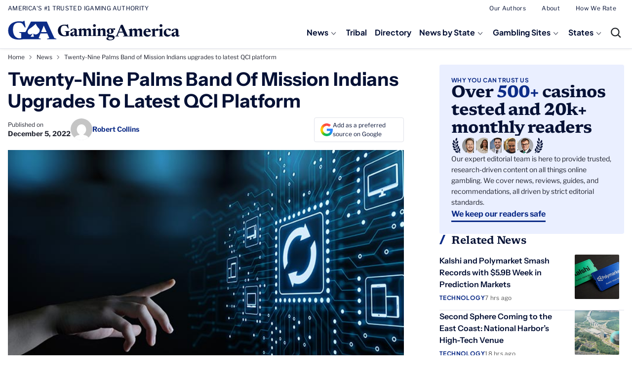

--- FILE ---
content_type: text/html; charset=UTF-8
request_url: https://gamingamerica.com/news/6587/twenty-nine-palms-band-of-mission-indians-upgrades-to-latest-qci-platform
body_size: 16812
content:
<!doctype html>
<html lang="en-US">

<head>
	<meta charset="UTF-8">
	<meta name="viewport" content="width=device-width, initial-scale=1">
	<link rel="profile" href="https://gmpg.org/xfn/11">
	

	<!-- Google Tag Manager -->
	<script>
		(function(w, d, s, l, i) {
			w[l] = w[l] || [];
			w[l].push({
				'gtm.start': new Date().getTime(),
				event: 'gtm.js'
			});
			var f = d.getElementsByTagName(s)[0],
				j = d.createElement(s),
				dl = l != 'dataLayer' ? '&l=' + l : '';
			j.async = true;
			j.src =
				'https://www.googletagmanager.com/gtm.js?id=' + i + dl;
			f.parentNode.insertBefore(j, f);
		})(window, document, 'script', 'dataLayer', 'GTM-MLCMQPDW');
	</script>
	<!-- End Google Tag Manager -->
	<meta name='robots' content='index, follow, max-image-preview:large, max-snippet:-1, max-video-preview:-1' />
	<style>img:is([sizes="auto" i], [sizes^="auto," i]) { contain-intrinsic-size: 3000px 1500px }</style>
	
	<!-- This site is optimized with the Yoast SEO plugin v26.4 - https://yoast.com/wordpress/plugins/seo/ -->
	<title>Twenty-Nine Palms Band of Mission Indians upgrades to latest QCI platform - Gaming America</title>
<link data-rocket-preload as="style" href="https://fonts.googleapis.com/css2?family=Newsreader:ital,opsz,wght@0,6..72,200..800;1,6..72,200..800&#038;display=swap" rel="preload">
<link href="https://fonts.googleapis.com/css2?family=Newsreader:ital,opsz,wght@0,6..72,200..800;1,6..72,200..800&#038;display=swap" media="print" onload="this.media=&#039;all&#039;" rel="stylesheet">
<noscript><link rel="stylesheet" href="https://fonts.googleapis.com/css2?family=Newsreader:ital,opsz,wght@0,6..72,200..800;1,6..72,200..800&#038;display=swap"></noscript>
	<meta name="description" content="The 5." />
	<link rel="canonical" href="https://gamingamerica.com/news/6587/twenty-nine-palms-band-of-mission-indians-upgrades-to-latest-qci-platform" />
	<meta property="og:locale" content="en_US" />
	<meta property="og:type" content="article" />
	<meta property="og:title" content="Twenty-Nine Palms Band of Mission Indians upgrades to latest QCI platform - Gaming America" />
	<meta property="og:description" content="The 5.1 version includes &quot;dynamic reinvestment&quot; and focuses on one-to-one marketing.Quick Custom Intelligence (QCI) and the Twenty-Nine Palms Band of..." />
	<meta property="og:url" content="https://gamingamerica.com/news/6587/twenty-nine-palms-band-of-mission-indians-upgrades-to-latest-qci-platform" />
	<meta property="og:site_name" content="Gaming America" />
	<meta property="article:modified_time" content="2026-01-05T15:54:35+00:00" />
	<meta property="og:image" content="https://gamingamerica.com/wp-content/uploads/2025/11/twenty-nine-palms-qci-band-of-mission-indians.jpg" />
	<meta property="og:image:width" content="670" />
	<meta property="og:image:height" content="380" />
	<meta property="og:image:type" content="image/jpeg" />
	<meta name="twitter:card" content="summary_large_image" />
	<meta name="twitter:label1" content="Est. reading time" />
	<meta name="twitter:data1" content="2 minutes" />
	<script type="application/ld+json" class="yoast-schema-graph">{"@context":"https://schema.org","@graph":[{"@type":"WebPage","@id":"https://gamingamerica.com/news/6587/twenty-nine-palms-band-of-mission-indians-upgrades-to-latest-qci-platform","url":"https://gamingamerica.com/news/6587/twenty-nine-palms-band-of-mission-indians-upgrades-to-latest-qci-platform","name":"Twenty-Nine Palms Band of Mission Indians upgrades to latest QCI platform - Gaming America","isPartOf":{"@id":"https://gamingamerica.com/#website"},"primaryImageOfPage":{"@id":"https://gamingamerica.com/news/6587/twenty-nine-palms-band-of-mission-indians-upgrades-to-latest-qci-platform#primaryimage"},"image":{"@id":"https://gamingamerica.com/news/6587/twenty-nine-palms-band-of-mission-indians-upgrades-to-latest-qci-platform#primaryimage"},"thumbnailUrl":"https://gamingamerica.com/wp-content/uploads/2025/11/twenty-nine-palms-qci-band-of-mission-indians.jpg","datePublished":"2022-12-05T18:14:38+00:00","dateModified":"2026-01-05T15:54:35+00:00","breadcrumb":{"@id":"https://gamingamerica.com/news/6587/twenty-nine-palms-band-of-mission-indians-upgrades-to-latest-qci-platform#breadcrumb"},"inLanguage":"en-US","potentialAction":[{"@type":"ReadAction","target":["https://gamingamerica.com/news/6587/twenty-nine-palms-band-of-mission-indians-upgrades-to-latest-qci-platform"]}]},{"@type":"ImageObject","inLanguage":"en-US","@id":"https://gamingamerica.com/news/6587/twenty-nine-palms-band-of-mission-indians-upgrades-to-latest-qci-platform#primaryimage","url":"https://gamingamerica.com/wp-content/uploads/2025/11/twenty-nine-palms-qci-band-of-mission-indians.jpg","contentUrl":"https://gamingamerica.com/wp-content/uploads/2025/11/twenty-nine-palms-qci-band-of-mission-indians.jpg","width":670,"height":380},{"@type":"BreadcrumbList","@id":"https://gamingamerica.com/news/6587/twenty-nine-palms-band-of-mission-indians-upgrades-to-latest-qci-platform#breadcrumb","itemListElement":[{"@type":"ListItem","position":1,"name":"Home","item":"https://gamingamerica.com/"},{"@type":"ListItem","position":2,"name":"News","item":"https://gamingamerica.com/news"},{"@type":"ListItem","position":3,"name":"Twenty-Nine Palms Band of Mission Indians upgrades to latest QCI platform"}]},{"@type":"WebSite","@id":"https://gamingamerica.com/#website","url":"https://gamingamerica.com/","name":"Gaming America","description":"America&#039;s #1 Trusted iGaming AUTHORITY","publisher":{"@id":"https://gamingamerica.com/#organization"},"potentialAction":[{"@type":"SearchAction","target":{"@type":"EntryPoint","urlTemplate":"https://gamingamerica.com/?s={search_term_string}"},"query-input":{"@type":"PropertyValueSpecification","valueRequired":true,"valueName":"search_term_string"}}],"inLanguage":"en-US"},{"@type":"Organization","@id":"https://gamingamerica.com/#organization","name":"Gaming America","url":"https://gamingamerica.com/","logo":{"@type":"ImageObject","inLanguage":"en-US","@id":"https://gamingamerica.com/#/schema/logo/image/","url":"https://gamingamerica.com/wp-content/uploads/2025/11/Logo-1.svg","contentUrl":"https://gamingamerica.com/wp-content/uploads/2025/11/Logo-1.svg","caption":"Gaming America"},"image":{"@id":"https://gamingamerica.com/#/schema/logo/image/"}}]}</script>
	<!-- / Yoast SEO plugin. -->


<link rel='dns-prefetch' href='//gamingamerica.com' />
<link href='https://fonts.gstatic.com' crossorigin rel='preconnect' />
<link rel="alternate" type="application/rss+xml" title="Gaming America &raquo; Feed" href="https://gamingamerica.com/feed" />
<link rel="alternate" type="application/rss+xml" title="Gaming America &raquo; Comments Feed" href="https://gamingamerica.com/comments/feed" />
<link rel="alternate" type="application/rss+xml" title="Gaming America &raquo; Twenty-Nine Palms Band of Mission Indians upgrades to latest QCI platform Comments Feed" href="https://gamingamerica.com/news/6587/twenty-nine-palms-band-of-mission-indians-upgrades-to-latest-qci-platform/feed" />
<link rel="alternate" hreflang="en-US" href="https://gamingamerica.com/news/6587/twenty-nine-palms-band-of-mission-indians-upgrades-to-latest-qci-platform" />
<link rel="alternate" hreflang="es" href="https://gamingamerica.com/es/news/6587/twenty-nine-palms-band-of-mission-indians-se-actualiza-a-la-ultima-plataforma-qci" />
<link rel="alternate" hreflang="x-default" href="https://gamingamerica.com/news/6587/twenty-nine-palms-band-of-mission-indians-upgrades-to-latest-qci-platform" />
<style id='wp-emoji-styles-inline-css'>

	img.wp-smiley, img.emoji {
		display: inline !important;
		border: none !important;
		box-shadow: none !important;
		height: 1em !important;
		width: 1em !important;
		margin: 0 0.07em !important;
		vertical-align: -0.1em !important;
		background: none !important;
		padding: 0 !important;
	}
</style>
<link rel='stylesheet' id='wp-block-library-css' href='https://gamingamerica.com/wp-includes/css/dist/block-library/style.min.css?ver=6.8.3' media='all' />
<style id='classic-theme-styles-inline-css'>
/*! This file is auto-generated */
.wp-block-button__link{color:#fff;background-color:#32373c;border-radius:9999px;box-shadow:none;text-decoration:none;padding:calc(.667em + 2px) calc(1.333em + 2px);font-size:1.125em}.wp-block-file__button{background:#32373c;color:#fff;text-decoration:none}
</style>
<style id='global-styles-inline-css'>
:root{--wp--preset--aspect-ratio--square: 1;--wp--preset--aspect-ratio--4-3: 4/3;--wp--preset--aspect-ratio--3-4: 3/4;--wp--preset--aspect-ratio--3-2: 3/2;--wp--preset--aspect-ratio--2-3: 2/3;--wp--preset--aspect-ratio--16-9: 16/9;--wp--preset--aspect-ratio--9-16: 9/16;--wp--preset--color--black: #000000;--wp--preset--color--cyan-bluish-gray: #abb8c3;--wp--preset--color--white: #ffffff;--wp--preset--color--pale-pink: #f78da7;--wp--preset--color--vivid-red: #cf2e2e;--wp--preset--color--luminous-vivid-orange: #ff6900;--wp--preset--color--luminous-vivid-amber: #fcb900;--wp--preset--color--light-green-cyan: #7bdcb5;--wp--preset--color--vivid-green-cyan: #00d084;--wp--preset--color--pale-cyan-blue: #8ed1fc;--wp--preset--color--vivid-cyan-blue: #0693e3;--wp--preset--color--vivid-purple: #9b51e0;--wp--preset--gradient--vivid-cyan-blue-to-vivid-purple: linear-gradient(135deg,rgba(6,147,227,1) 0%,rgb(155,81,224) 100%);--wp--preset--gradient--light-green-cyan-to-vivid-green-cyan: linear-gradient(135deg,rgb(122,220,180) 0%,rgb(0,208,130) 100%);--wp--preset--gradient--luminous-vivid-amber-to-luminous-vivid-orange: linear-gradient(135deg,rgba(252,185,0,1) 0%,rgba(255,105,0,1) 100%);--wp--preset--gradient--luminous-vivid-orange-to-vivid-red: linear-gradient(135deg,rgba(255,105,0,1) 0%,rgb(207,46,46) 100%);--wp--preset--gradient--very-light-gray-to-cyan-bluish-gray: linear-gradient(135deg,rgb(238,238,238) 0%,rgb(169,184,195) 100%);--wp--preset--gradient--cool-to-warm-spectrum: linear-gradient(135deg,rgb(74,234,220) 0%,rgb(151,120,209) 20%,rgb(207,42,186) 40%,rgb(238,44,130) 60%,rgb(251,105,98) 80%,rgb(254,248,76) 100%);--wp--preset--gradient--blush-light-purple: linear-gradient(135deg,rgb(255,206,236) 0%,rgb(152,150,240) 100%);--wp--preset--gradient--blush-bordeaux: linear-gradient(135deg,rgb(254,205,165) 0%,rgb(254,45,45) 50%,rgb(107,0,62) 100%);--wp--preset--gradient--luminous-dusk: linear-gradient(135deg,rgb(255,203,112) 0%,rgb(199,81,192) 50%,rgb(65,88,208) 100%);--wp--preset--gradient--pale-ocean: linear-gradient(135deg,rgb(255,245,203) 0%,rgb(182,227,212) 50%,rgb(51,167,181) 100%);--wp--preset--gradient--electric-grass: linear-gradient(135deg,rgb(202,248,128) 0%,rgb(113,206,126) 100%);--wp--preset--gradient--midnight: linear-gradient(135deg,rgb(2,3,129) 0%,rgb(40,116,252) 100%);--wp--preset--font-size--small: 13px;--wp--preset--font-size--medium: 20px;--wp--preset--font-size--large: 36px;--wp--preset--font-size--x-large: 42px;--wp--preset--spacing--20: 0.44rem;--wp--preset--spacing--30: 0.67rem;--wp--preset--spacing--40: 1rem;--wp--preset--spacing--50: 1.5rem;--wp--preset--spacing--60: 2.25rem;--wp--preset--spacing--70: 3.38rem;--wp--preset--spacing--80: 5.06rem;--wp--preset--shadow--natural: 6px 6px 9px rgba(0, 0, 0, 0.2);--wp--preset--shadow--deep: 12px 12px 50px rgba(0, 0, 0, 0.4);--wp--preset--shadow--sharp: 6px 6px 0px rgba(0, 0, 0, 0.2);--wp--preset--shadow--outlined: 6px 6px 0px -3px rgba(255, 255, 255, 1), 6px 6px rgba(0, 0, 0, 1);--wp--preset--shadow--crisp: 6px 6px 0px rgba(0, 0, 0, 1);}:where(.is-layout-flex){gap: 0.5em;}:where(.is-layout-grid){gap: 0.5em;}body .is-layout-flex{display: flex;}.is-layout-flex{flex-wrap: wrap;align-items: center;}.is-layout-flex > :is(*, div){margin: 0;}body .is-layout-grid{display: grid;}.is-layout-grid > :is(*, div){margin: 0;}:where(.wp-block-columns.is-layout-flex){gap: 2em;}:where(.wp-block-columns.is-layout-grid){gap: 2em;}:where(.wp-block-post-template.is-layout-flex){gap: 1.25em;}:where(.wp-block-post-template.is-layout-grid){gap: 1.25em;}.has-black-color{color: var(--wp--preset--color--black) !important;}.has-cyan-bluish-gray-color{color: var(--wp--preset--color--cyan-bluish-gray) !important;}.has-white-color{color: var(--wp--preset--color--white) !important;}.has-pale-pink-color{color: var(--wp--preset--color--pale-pink) !important;}.has-vivid-red-color{color: var(--wp--preset--color--vivid-red) !important;}.has-luminous-vivid-orange-color{color: var(--wp--preset--color--luminous-vivid-orange) !important;}.has-luminous-vivid-amber-color{color: var(--wp--preset--color--luminous-vivid-amber) !important;}.has-light-green-cyan-color{color: var(--wp--preset--color--light-green-cyan) !important;}.has-vivid-green-cyan-color{color: var(--wp--preset--color--vivid-green-cyan) !important;}.has-pale-cyan-blue-color{color: var(--wp--preset--color--pale-cyan-blue) !important;}.has-vivid-cyan-blue-color{color: var(--wp--preset--color--vivid-cyan-blue) !important;}.has-vivid-purple-color{color: var(--wp--preset--color--vivid-purple) !important;}.has-black-background-color{background-color: var(--wp--preset--color--black) !important;}.has-cyan-bluish-gray-background-color{background-color: var(--wp--preset--color--cyan-bluish-gray) !important;}.has-white-background-color{background-color: var(--wp--preset--color--white) !important;}.has-pale-pink-background-color{background-color: var(--wp--preset--color--pale-pink) !important;}.has-vivid-red-background-color{background-color: var(--wp--preset--color--vivid-red) !important;}.has-luminous-vivid-orange-background-color{background-color: var(--wp--preset--color--luminous-vivid-orange) !important;}.has-luminous-vivid-amber-background-color{background-color: var(--wp--preset--color--luminous-vivid-amber) !important;}.has-light-green-cyan-background-color{background-color: var(--wp--preset--color--light-green-cyan) !important;}.has-vivid-green-cyan-background-color{background-color: var(--wp--preset--color--vivid-green-cyan) !important;}.has-pale-cyan-blue-background-color{background-color: var(--wp--preset--color--pale-cyan-blue) !important;}.has-vivid-cyan-blue-background-color{background-color: var(--wp--preset--color--vivid-cyan-blue) !important;}.has-vivid-purple-background-color{background-color: var(--wp--preset--color--vivid-purple) !important;}.has-black-border-color{border-color: var(--wp--preset--color--black) !important;}.has-cyan-bluish-gray-border-color{border-color: var(--wp--preset--color--cyan-bluish-gray) !important;}.has-white-border-color{border-color: var(--wp--preset--color--white) !important;}.has-pale-pink-border-color{border-color: var(--wp--preset--color--pale-pink) !important;}.has-vivid-red-border-color{border-color: var(--wp--preset--color--vivid-red) !important;}.has-luminous-vivid-orange-border-color{border-color: var(--wp--preset--color--luminous-vivid-orange) !important;}.has-luminous-vivid-amber-border-color{border-color: var(--wp--preset--color--luminous-vivid-amber) !important;}.has-light-green-cyan-border-color{border-color: var(--wp--preset--color--light-green-cyan) !important;}.has-vivid-green-cyan-border-color{border-color: var(--wp--preset--color--vivid-green-cyan) !important;}.has-pale-cyan-blue-border-color{border-color: var(--wp--preset--color--pale-cyan-blue) !important;}.has-vivid-cyan-blue-border-color{border-color: var(--wp--preset--color--vivid-cyan-blue) !important;}.has-vivid-purple-border-color{border-color: var(--wp--preset--color--vivid-purple) !important;}.has-vivid-cyan-blue-to-vivid-purple-gradient-background{background: var(--wp--preset--gradient--vivid-cyan-blue-to-vivid-purple) !important;}.has-light-green-cyan-to-vivid-green-cyan-gradient-background{background: var(--wp--preset--gradient--light-green-cyan-to-vivid-green-cyan) !important;}.has-luminous-vivid-amber-to-luminous-vivid-orange-gradient-background{background: var(--wp--preset--gradient--luminous-vivid-amber-to-luminous-vivid-orange) !important;}.has-luminous-vivid-orange-to-vivid-red-gradient-background{background: var(--wp--preset--gradient--luminous-vivid-orange-to-vivid-red) !important;}.has-very-light-gray-to-cyan-bluish-gray-gradient-background{background: var(--wp--preset--gradient--very-light-gray-to-cyan-bluish-gray) !important;}.has-cool-to-warm-spectrum-gradient-background{background: var(--wp--preset--gradient--cool-to-warm-spectrum) !important;}.has-blush-light-purple-gradient-background{background: var(--wp--preset--gradient--blush-light-purple) !important;}.has-blush-bordeaux-gradient-background{background: var(--wp--preset--gradient--blush-bordeaux) !important;}.has-luminous-dusk-gradient-background{background: var(--wp--preset--gradient--luminous-dusk) !important;}.has-pale-ocean-gradient-background{background: var(--wp--preset--gradient--pale-ocean) !important;}.has-electric-grass-gradient-background{background: var(--wp--preset--gradient--electric-grass) !important;}.has-midnight-gradient-background{background: var(--wp--preset--gradient--midnight) !important;}.has-small-font-size{font-size: var(--wp--preset--font-size--small) !important;}.has-medium-font-size{font-size: var(--wp--preset--font-size--medium) !important;}.has-large-font-size{font-size: var(--wp--preset--font-size--large) !important;}.has-x-large-font-size{font-size: var(--wp--preset--font-size--x-large) !important;}
:where(.wp-block-post-template.is-layout-flex){gap: 1.25em;}:where(.wp-block-post-template.is-layout-grid){gap: 1.25em;}
:where(.wp-block-columns.is-layout-flex){gap: 2em;}:where(.wp-block-columns.is-layout-grid){gap: 2em;}
:root :where(.wp-block-pullquote){font-size: 1.5em;line-height: 1.6;}
</style>
<link data-minify="1" rel='stylesheet' id='gaming-america-style-css' href='https://gamingamerica.com/wp-content/cache/min/1/wp-content/themes/gaming-america/style.css?ver=1768943646' media='all' />
<link data-minify="1" rel='stylesheet' id='gaming-america-fonts-style-css' href='https://gamingamerica.com/wp-content/cache/min/1/wp-content/themes/gaming-america/assets/css/fonts-style.css?ver=1768943646' media='all' />
<link rel='stylesheet' id='bootstrap-css-css' href='https://gamingamerica.com/wp-content/themes/gaming-america/assets/css/bootstrap.min.css?ver=1.0.0' media='all' />
<link data-minify="1" rel='stylesheet' id='slick-css-css' href='https://gamingamerica.com/wp-content/cache/min/1/wp-content/themes/gaming-america/assets/css/slick.css?ver=1768943647' media='all' />
<link data-minify="1" rel='stylesheet' id='gaming-america-rk-style-css' href='https://gamingamerica.com/wp-content/cache/min/1/wp-content/themes/gaming-america/assets/css/rk-style.css?ver=1768943647' media='all' />
<link data-minify="1" rel='stylesheet' id='gaming-america-custom-style-css' href='https://gamingamerica.com/wp-content/cache/min/1/wp-content/themes/gaming-america/assets/css/custom-style.css?ver=1768943647' media='all' />
<link data-minify="1" rel='stylesheet' id='gaming-america-responsive-css' href='https://gamingamerica.com/wp-content/cache/min/1/wp-content/themes/gaming-america/assets/css/responsive.css?ver=1768943647' media='all' />
<link data-minify="1" rel='stylesheet' id='brand-management-public-css' href='https://gamingamerica.com/wp-content/cache/min/1/wp-content/plugins/brand-management-plugin-3.29.6/public/css/brand-management-public.css?ver=1768943647' media='screen' />
<script id="0dd205f55b4cdd15e15a663c1b18c19e-js-extra">
var likes_handler = {"id":"1","url":"https:\/\/gamingamerica.com\/wp-admin\/admin-ajax.php","nonce":"ab0a567378","fail_text":"You have already voted."};
</script>
<script src="https://gamingamerica.com/wp-includes/js/jquery/jquery.min.js?ver=3.7.1" id="jquery-core-js"></script>
<script src="https://gamingamerica.com/wp-includes/js/jquery/jquery-migrate.min.js?ver=3.4.1" id="jquery-migrate-js"></script>
<link rel="https://api.w.org/" href="https://gamingamerica.com/wp-json/" /><link rel="alternate" title="JSON" type="application/json" href="https://gamingamerica.com/wp-json/wp/v2/news/6587" /><link rel="EditURI" type="application/rsd+xml" title="RSD" href="https://gamingamerica.com/xmlrpc.php?rsd" />
<meta name="generator" content="WordPress 6.8.3" />
<link rel='shortlink' href='https://gamingamerica.com/?p=6587' />
<link rel="alternate" title="oEmbed (JSON)" type="application/json+oembed" href="https://gamingamerica.com/wp-json/oembed/1.0/embed?url=https%3A%2F%2Fgamingamerica.com%2Fnews%2F6587%2Ftwenty-nine-palms-band-of-mission-indians-upgrades-to-latest-qci-platform" />
<link rel="alternate" title="oEmbed (XML)" type="text/xml+oembed" href="https://gamingamerica.com/wp-json/oembed/1.0/embed?url=https%3A%2F%2Fgamingamerica.com%2Fnews%2F6587%2Ftwenty-nine-palms-band-of-mission-indians-upgrades-to-latest-qci-platform&#038;format=xml" />
<link rel="pingback" href="https://gamingamerica.com/xmlrpc.php"><meta name="keywords" content="gaming news, American, B2B, iGaming"><link rel="icon" href="https://gamingamerica.com/wp-content/uploads/2026/01/favicon-ga.png" sizes="32x32" />
<link rel="icon" href="https://gamingamerica.com/wp-content/uploads/2026/01/favicon-ga.png" sizes="192x192" />
<link rel="apple-touch-icon" href="https://gamingamerica.com/wp-content/uploads/2026/01/favicon-ga.png" />
<meta name="msapplication-TileImage" content="https://gamingamerica.com/wp-content/uploads/2026/01/favicon-ga.png" />
		<style id="wp-custom-css">
			.custom-main-menu>li>.sub-mobile-menu>.sub-menu li a {
	text-transform: none;
}		</style>
		<noscript><style id="rocket-lazyload-nojs-css">.rll-youtube-player, [data-lazy-src]{display:none !important;}</style></noscript>
	<!-- Adform Tracking Code BEGIN -->
	<script type="text/javascript">
    window._adftrack = Array.isArray(window._adftrack) ? window._adftrack : (window._adftrack ? [window._adftrack] : []);
    window._adftrack.push({
        HttpHost: 'a1.adform.net',
        pm: 2908256,
        divider: encodeURIComponent('|'),
        pagename: encodeURIComponent('GamingAmerica - Retargeting')
    });
    (function () { var s = document.createElement('script'); s.type = 'text/javascript'; s.async = true; s.src = 'https://s2.adform.net/banners/scripts/st/trackpoint-async.js'; var x = document.getElementsByTagName('script')[0]; x.parentNode.insertBefore(s, x); })();
	</script>
<meta name="generator" content="WP Rocket 3.20.1.2" data-wpr-features="wpr_minify_js wpr_lazyload_images wpr_minify_css wpr_desktop" /></head>

<body class="wp-singular news-template-default single single-news postid-6587 wp-custom-logo wp-theme-gaming-america">
	<!-- Google Tag Manager (noscript) -->
	<noscript><iframe src="https://www.googletagmanager.com/ns.html?id=GTM-MLCMQPDW" height="0" width="0" style="display:none;visibility:hidden"></iframe></noscript>
    <!-- End Google Tag Manager (noscript) -->
		<div data-rocket-location-hash="54257ff4dc2eb7aae68fa23eb5f11e06" id="page" class="site">

		<div data-rocket-location-hash="172af447f825ea622f435e854125e7a1" class="header-wrapper">

			<div data-rocket-location-hash="40f22408a88335a0945fffe944caafc3" class="container">

				<header id="masthead" class="site-header">
					<div class="top-header-wrapper">
						<div class="site-description">
															America&#039;s #1 Trusted iGaming AUTHORITY													</div>
						<div class="menu-top-menu-container"><ul id="top-menu" class="menu custom-top-menu"><li id="menu-item-29628" class="menu-item menu-item-type-post_type menu-item-object-page menu-item-29628"><a href="https://gamingamerica.com/authors">Our Authors</a></li>
<li id="menu-item-30907" class="menu-item menu-item-type-post_type menu-item-object-page menu-item-30907"><a href="https://gamingamerica.com/about">About</a></li>
<li id="menu-item-30910" class="menu-item menu-item-type-post_type menu-item-object-page menu-item-30910"><a href="https://gamingamerica.com/how-we-rate">How We Rate</a></li>
</ul></div>					</div>
					<div class="main-header-wrapper">
						<!-- Logo -->
						<a href="https://gamingamerica.com/" class="custom-logo-link" rel="home"><img src="data:image/svg+xml,%3Csvg%20xmlns='http://www.w3.org/2000/svg'%20viewBox='0%200%200%200'%3E%3C/svg%3E" class="custom-logo" alt="Gaming America Logo" decoding="async" data-lazy-src="https://gamingamerica.com/wp-content/uploads/2025/11/Logo-1.svg" /><noscript><img src="https://gamingamerica.com/wp-content/uploads/2025/11/Logo-1.svg" class="custom-logo" alt="Gaming America Logo" decoding="async" /></noscript></a>						<button class="menu-toggle"></button>
						<!-- Menu -->
						<nav id="site-navigation" class="main-navigation">
							<div class="nav-inner">

								<div class="menu-main-menu-container"><ul id="primary-menu" class="menu nav-menu primary-menu custom-main-menu"><li id="menu-item-32108" class="menu-item menu-item-type-custom menu-item-object-custom menu-item-has-children menu-item-32108"><a href="https://gamingamerica.com/news">News</a>
<ul class="sub-menu">
	<li id="menu-item-32107" class="menu-item menu-item-type-custom menu-item-object-custom menu-item-32107"><a href="https://gamingamerica.com/casino">Casino News</a></li>
	<li id="menu-item-32109" class="menu-item menu-item-type-custom menu-item-object-custom menu-item-32109"><a href="https://gamingamerica.com/interview">Interview News</a></li>
	<li id="menu-item-32366" class="menu-item menu-item-type-custom menu-item-object-custom menu-item-32366"><a href="https://gamingamerica.com/land-based/">Land Based News</a></li>
	<li id="menu-item-32367" class="menu-item menu-item-type-custom menu-item-object-custom menu-item-32367"><a href="https://gamingamerica.com/legal/">Legal News</a></li>
	<li id="menu-item-29629" class="menu-item menu-item-type-taxonomy menu-item-object-news_category menu-item-29629"><a href="https://gamingamerica.com/online">Online News</a></li>
	<li id="menu-item-29631" class="menu-item menu-item-type-taxonomy menu-item-object-news_category menu-item-29631"><a href="https://gamingamerica.com/sports-betting">Sports Betting News</a></li>
</ul>
</li>
<li id="menu-item-29630" class="menu-item menu-item-type-taxonomy menu-item-object-news_category current-news-ancestor current-menu-parent current-news-parent menu-item-29630"><a href="https://gamingamerica.com/tribal">Tribal</a></li>
<li id="menu-item-42" class="menu-item menu-item-type-custom menu-item-object-custom menu-item-42"><a href="/directory">Directory</a></li>
<li id="menu-item-43" class="menu-item menu-item-type-custom menu-item-object-custom menu-item-has-children menu-item-43"><a href="#">News by State</a>
<ul class="sub-menu">
	<li id="menu-item-29575" class="menu-item menu-item-type-taxonomy menu-item-object-news_state menu-item-29575"><a href="https://gamingamerica.com/alabama">ALABAMA</a></li>
	<li id="menu-item-29576" class="menu-item menu-item-type-taxonomy menu-item-object-news_state menu-item-29576"><a href="https://gamingamerica.com/alaska">ALASKA</a></li>
	<li id="menu-item-29577" class="menu-item menu-item-type-taxonomy menu-item-object-news_state menu-item-29577"><a href="https://gamingamerica.com/arizona">ARIZONA</a></li>
	<li id="menu-item-29578" class="menu-item menu-item-type-taxonomy menu-item-object-news_state menu-item-29578"><a href="https://gamingamerica.com/arkansas">ARKANSAS</a></li>
	<li id="menu-item-29579" class="menu-item menu-item-type-taxonomy menu-item-object-news_state menu-item-29579"><a href="https://gamingamerica.com/california">CALIFORNIA</a></li>
	<li id="menu-item-29580" class="menu-item menu-item-type-taxonomy menu-item-object-news_state menu-item-29580"><a href="https://gamingamerica.com/colorado">COLORADO</a></li>
	<li id="menu-item-29581" class="menu-item menu-item-type-taxonomy menu-item-object-news_state menu-item-29581"><a href="https://gamingamerica.com/connecticut">CONNECTICUT</a></li>
	<li id="menu-item-29582" class="menu-item menu-item-type-taxonomy menu-item-object-news_state menu-item-29582"><a href="https://gamingamerica.com/delaware">DELAWARE</a></li>
	<li id="menu-item-29583" class="menu-item menu-item-type-taxonomy menu-item-object-news_state menu-item-29583"><a href="https://gamingamerica.com/florida">FLORIDA</a></li>
	<li id="menu-item-29584" class="menu-item menu-item-type-taxonomy menu-item-object-news_state menu-item-29584"><a href="https://gamingamerica.com/georgia">GEORGIA</a></li>
	<li id="menu-item-29585" class="menu-item menu-item-type-taxonomy menu-item-object-news_state menu-item-29585"><a href="https://gamingamerica.com/hawaii">HAWAII</a></li>
	<li id="menu-item-29586" class="menu-item menu-item-type-taxonomy menu-item-object-news_state menu-item-29586"><a href="https://gamingamerica.com/idaho">IDAHO</a></li>
	<li id="menu-item-29587" class="menu-item menu-item-type-taxonomy menu-item-object-news_state menu-item-29587"><a href="https://gamingamerica.com/illinois">ILLINOIS</a></li>
	<li id="menu-item-29588" class="menu-item menu-item-type-taxonomy menu-item-object-news_state menu-item-29588"><a href="https://gamingamerica.com/indiana">INDIANA</a></li>
	<li id="menu-item-29589" class="menu-item menu-item-type-taxonomy menu-item-object-news_state menu-item-29589"><a href="https://gamingamerica.com/iowa">IOWA</a></li>
	<li id="menu-item-29590" class="menu-item menu-item-type-taxonomy menu-item-object-news_state menu-item-29590"><a href="https://gamingamerica.com/kansas">KANSAS</a></li>
	<li id="menu-item-29591" class="menu-item menu-item-type-taxonomy menu-item-object-news_state menu-item-29591"><a href="https://gamingamerica.com/kentucky">KENTUCKY</a></li>
	<li id="menu-item-29592" class="menu-item menu-item-type-taxonomy menu-item-object-news_state menu-item-29592"><a href="https://gamingamerica.com/louisiana">LOUISIANA</a></li>
	<li id="menu-item-29593" class="menu-item menu-item-type-taxonomy menu-item-object-news_state menu-item-29593"><a href="https://gamingamerica.com/maine">MAINE</a></li>
	<li id="menu-item-29594" class="menu-item menu-item-type-taxonomy menu-item-object-news_state menu-item-29594"><a href="https://gamingamerica.com/maryland">MARYLAND</a></li>
	<li id="menu-item-29595" class="menu-item menu-item-type-taxonomy menu-item-object-news_state menu-item-29595"><a href="https://gamingamerica.com/massachusetts">MASSACHUSETTS</a></li>
	<li id="menu-item-29596" class="menu-item menu-item-type-taxonomy menu-item-object-news_state menu-item-29596"><a href="https://gamingamerica.com/michigan">MICHIGAN</a></li>
	<li id="menu-item-29597" class="menu-item menu-item-type-taxonomy menu-item-object-news_state menu-item-29597"><a href="https://gamingamerica.com/minnesota">MINNESOTA</a></li>
	<li id="menu-item-29598" class="menu-item menu-item-type-taxonomy menu-item-object-news_state menu-item-29598"><a href="https://gamingamerica.com/mississippi">MISSISSIPPI</a></li>
	<li id="menu-item-29599" class="menu-item menu-item-type-taxonomy menu-item-object-news_state menu-item-29599"><a href="https://gamingamerica.com/missouri">MISSOURI</a></li>
	<li id="menu-item-29600" class="menu-item menu-item-type-taxonomy menu-item-object-news_state menu-item-29600"><a href="https://gamingamerica.com/montana">MONTANA</a></li>
	<li id="menu-item-29601" class="menu-item menu-item-type-taxonomy menu-item-object-news_state menu-item-29601"><a href="https://gamingamerica.com/nebraska">NEBRASKA</a></li>
	<li id="menu-item-29602" class="menu-item menu-item-type-taxonomy menu-item-object-news_state menu-item-29602"><a href="https://gamingamerica.com/nevada">NEVADA</a></li>
	<li id="menu-item-29603" class="menu-item menu-item-type-taxonomy menu-item-object-news_state menu-item-29603"><a href="https://gamingamerica.com/new-hampshire">NEW HAMPSHIRE</a></li>
	<li id="menu-item-29604" class="menu-item menu-item-type-taxonomy menu-item-object-news_state menu-item-29604"><a href="https://gamingamerica.com/new-jersey">NEW JERSEY</a></li>
	<li id="menu-item-29605" class="menu-item menu-item-type-taxonomy menu-item-object-news_state menu-item-29605"><a href="https://gamingamerica.com/new-mexico">NEW MEXICO</a></li>
	<li id="menu-item-29606" class="menu-item menu-item-type-taxonomy menu-item-object-news_state menu-item-29606"><a href="https://gamingamerica.com/new-york">NEW YORK</a></li>
	<li id="menu-item-29607" class="menu-item menu-item-type-taxonomy menu-item-object-news_state menu-item-29607"><a href="https://gamingamerica.com/north-carolina">NORTH CAROLINA</a></li>
	<li id="menu-item-29608" class="menu-item menu-item-type-taxonomy menu-item-object-news_state menu-item-29608"><a href="https://gamingamerica.com/north-dakota">NORTH DAKOTA</a></li>
	<li id="menu-item-29609" class="menu-item menu-item-type-taxonomy menu-item-object-news_state menu-item-29609"><a href="https://gamingamerica.com/ohio">OHIO</a></li>
	<li id="menu-item-29610" class="menu-item menu-item-type-taxonomy menu-item-object-news_state menu-item-29610"><a href="https://gamingamerica.com/oklahoma">OKLAHOMA</a></li>
	<li id="menu-item-29611" class="menu-item menu-item-type-taxonomy menu-item-object-news_state menu-item-29611"><a href="https://gamingamerica.com/oregon">OREGON</a></li>
	<li id="menu-item-29612" class="menu-item menu-item-type-taxonomy menu-item-object-news_state menu-item-29612"><a href="https://gamingamerica.com/pennsylvania">PENNSYLVANIA</a></li>
	<li id="menu-item-29613" class="menu-item menu-item-type-taxonomy menu-item-object-news_state menu-item-29613"><a href="https://gamingamerica.com/rhode-island">RHODE ISLAND</a></li>
	<li id="menu-item-29614" class="menu-item menu-item-type-taxonomy menu-item-object-news_state menu-item-29614"><a href="https://gamingamerica.com/south-carolina">SOUTH CAROLINA</a></li>
	<li id="menu-item-29615" class="menu-item menu-item-type-taxonomy menu-item-object-news_state menu-item-29615"><a href="https://gamingamerica.com/south-dakota">SOUTH DAKOTA</a></li>
	<li id="menu-item-29616" class="menu-item menu-item-type-taxonomy menu-item-object-news_state menu-item-29616"><a href="https://gamingamerica.com/tennessee">TENNESSEE</a></li>
	<li id="menu-item-29617" class="menu-item menu-item-type-taxonomy menu-item-object-news_state menu-item-29617"><a href="https://gamingamerica.com/texas">TEXAS</a></li>
	<li id="menu-item-29618" class="menu-item menu-item-type-taxonomy menu-item-object-news_state menu-item-29618"><a href="https://gamingamerica.com/utah">UTAH</a></li>
	<li id="menu-item-29619" class="menu-item menu-item-type-taxonomy menu-item-object-news_state menu-item-29619"><a href="https://gamingamerica.com/vermont">VERMONT</a></li>
	<li id="menu-item-29620" class="menu-item menu-item-type-taxonomy menu-item-object-news_state menu-item-29620"><a href="https://gamingamerica.com/virginia">VIRGINIA</a></li>
	<li id="menu-item-29621" class="menu-item menu-item-type-taxonomy menu-item-object-news_state menu-item-29621"><a href="https://gamingamerica.com/washington">WASHINGTON</a></li>
	<li id="menu-item-29622" class="menu-item menu-item-type-taxonomy menu-item-object-news_state menu-item-29622"><a href="https://gamingamerica.com/west-virginia">WEST VIRGINIA</a></li>
	<li id="menu-item-29623" class="menu-item menu-item-type-taxonomy menu-item-object-news_state menu-item-29623"><a href="https://gamingamerica.com/wisconsin">WISCONSIN</a></li>
	<li id="menu-item-29624" class="menu-item menu-item-type-taxonomy menu-item-object-news_state menu-item-29624"><a href="https://gamingamerica.com/wyoming">WYOMING</a></li>
</ul>
</li>
<li id="menu-item-32410" class="menu-item menu-item-type-post_type menu-item-object-page menu-item-has-children menu-item-32410"><a href="https://gamingamerica.com/gambling-sites">Gambling Sites</a>
<ul class="sub-menu">
	<li id="menu-item-32411" class="menu-item menu-item-type-post_type menu-item-object-page menu-item-32411"><a href="https://gamingamerica.com/online-casinos">Online Casinos</a></li>
	<li id="menu-item-32415" class="menu-item menu-item-type-post_type menu-item-object-page menu-item-32415"><a href="https://gamingamerica.com/betting-sites/apps">Betting Apps</a></li>
	<li id="menu-item-32412" class="menu-item menu-item-type-post_type menu-item-object-page menu-item-32412"><a href="https://gamingamerica.com/betting-sites">Betting Sites</a></li>
	<li id="menu-item-1002335" class="menu-item menu-item-type-post_type menu-item-object-page menu-item-1002335"><a href="https://gamingamerica.com/online-casinos/apps">Casino Apps US</a></li>
	<li id="menu-item-1001946" class="menu-item menu-item-type-post_type menu-item-object-page menu-item-1001946"><a href="https://gamingamerica.com/online-casinos/crypto">Crypto Casinos</a></li>
	<li id="menu-item-32416" class="menu-item menu-item-type-post_type menu-item-object-page menu-item-32416"><a href="https://gamingamerica.com/betting-sites/offshore-sportsbooks">Offshore Sportsbooks</a></li>
	<li id="menu-item-1001959" class="menu-item menu-item-type-post_type menu-item-object-page menu-item-1001959"><a href="https://gamingamerica.com/online-casinos/slots">Online Slot Sites</a></li>
	<li id="menu-item-32414" class="menu-item menu-item-type-post_type menu-item-object-page menu-item-32414"><a href="https://gamingamerica.com/betting-sites/credit-card">Credit Card Betting Sites</a></li>
	<li id="menu-item-35470" class="menu-item menu-item-type-post_type menu-item-object-page menu-item-35470"><a href="https://gamingamerica.com/canada/online-casinos">Online Casino Canada</a></li>
	<li id="menu-item-35471" class="menu-item menu-item-type-post_type menu-item-object-page menu-item-35471"><a href="https://gamingamerica.com/canada/online-casinos/apps">Casino Apps Canada</a></li>
	<li id="menu-item-1002334" class="menu-item menu-item-type-post_type menu-item-object-page menu-item-1002334"><a href="https://gamingamerica.com/canada/online-casinos/bonus">Casino Bonuses Canada</a></li>
	<li id="menu-item-1003665" class="menu-item menu-item-type-post_type menu-item-object-page menu-item-1003665"><a href="https://gamingamerica.com/non-gamstop-casinos">Non GamStop Casinos</a></li>
	<li id="menu-item-1003715" class="menu-item menu-item-type-post_type menu-item-object-page menu-item-1003715"><a href="https://gamingamerica.com/online-casinos/poker">Online Poker Sites</a></li>
	<li id="menu-item-1003722" class="menu-item menu-item-type-post_type menu-item-object-page menu-item-1003722"><a href="https://gamingamerica.com/betting-sites/crypto">Crypto Betting Sites</a></li>
	<li id="menu-item-1003859" class="menu-item menu-item-type-post_type menu-item-object-page menu-item-1003859"><a href="https://gamingamerica.com/online-casinos/bonuses">US Casino Bonuses</a></li>
	<li id="menu-item-1003858" class="menu-item menu-item-type-post_type menu-item-object-page menu-item-1003858"><a href="https://gamingamerica.com/betting-sites/nfl">NFL Betting Sites</a></li>
	<li id="menu-item-1003871" class="menu-item menu-item-type-post_type menu-item-object-page menu-item-1003871"><a href="https://gamingamerica.com/betting-sites/nfl/super-bowl">Super Bowl Betting Sites</a></li>
	<li id="menu-item-1003870" class="menu-item menu-item-type-post_type menu-item-object-page menu-item-1003870"><a href="https://gamingamerica.com/online-casinos/sweepstakes">Sweepstakes Casinos</a></li>
</ul>
</li>
<li id="menu-item-35463" class="menu-item menu-item-type-custom menu-item-object-custom menu-item-has-children menu-item-35463"><a href="#">States</a>
<ul class="sub-menu">
	<li id="menu-item-1002142" class="menu-item menu-item-type-post_type menu-item-object-page menu-item-1002142"><a href="https://gamingamerica.com/online-casinos/california">California Online Casinos</a></li>
	<li id="menu-item-32418" class="menu-item menu-item-type-post_type menu-item-object-page menu-item-32418"><a href="https://gamingamerica.com/betting-sites/california">California Betting Sites</a></li>
	<li id="menu-item-32422" class="menu-item menu-item-type-post_type menu-item-object-page menu-item-32422"><a href="https://gamingamerica.com/betting-sites/florida-sportsbooks">Florida Betting Sites</a></li>
	<li id="menu-item-1002432" class="menu-item menu-item-type-post_type menu-item-object-page menu-item-1002432"><a href="https://gamingamerica.com/online-casinos/michigan">Michigan Online Casinos</a></li>
	<li id="menu-item-32421" class="menu-item menu-item-type-post_type menu-item-object-page menu-item-32421"><a href="https://gamingamerica.com/betting-sites/missouri">Missouri Betting Sites</a></li>
	<li id="menu-item-32423" class="menu-item menu-item-type-post_type menu-item-object-page menu-item-32423"><a href="https://gamingamerica.com/betting-sites/north-carolina">North Carolina Betting Sites</a></li>
	<li id="menu-item-32420" class="menu-item menu-item-type-post_type menu-item-object-page menu-item-32420"><a href="https://gamingamerica.com/betting-sites/texas">Texas Betting Sites</a></li>
	<li id="menu-item-1002431" class="menu-item menu-item-type-post_type menu-item-object-page menu-item-1002431"><a href="https://gamingamerica.com/online-casinos/texas">Texas Online Casinos</a></li>
</ul>
</li>
</ul></div>								<!-- Search Icon -->
								<div class="search-open">
									<button class="search-open-btn" aria-label="Open Search">
										<svg width="22" height="22" viewBox="0 0 20 20" fill="none">
											<circle cx="9" cy="9" r="7" stroke="currentColor" stroke-width="2" stroke="#051135" />
											<line x1="14.5" y1="14.5" x2="19" y2="19" stroke="currentColor" stroke-width="2" stroke="#051135" />
										</svg>
										<span>Search</span>
									</button>
								</div>
							</div>
							<div class="search-inner">
								<!-- Search Box -->
								<div class="search-popup" id="searchPopup">

									<div class="live-search-wrapper header-live-search">
										<form role="search" method="get" class="search-form" action="https://gamingamerica.com/">
				<label>
					<span class="screen-reader-text">Search for:</span>
					<input type="search" class="search-field" placeholder="Search &hellip;" value="" name="s" />
				</label>
				<input type="submit" class="search-submit" value="Search" />
			</form>										<div id="live-search-results" class="live-search-results"></div>
									</div>

									<div class="search-btn-wrapper">
										<button class="search-close-btn" aria-label="Close Search">
											<svg class="close-icon" xmlns="http://www.w3.org/2000/svg" width="20" height="20"
												viewBox="0 0 20 20" fill="none">
												<path d="M4.16732 15.8333L15.834 4.16663" stroke="currentColor" stroke-width="2"
													stroke-linecap="square" stroke-linejoin="round" />
												<path d="M15.8327 15.8333L4.16602 4.16663" stroke="currentColor" stroke-width="2"
													stroke-linecap="square" stroke-linejoin="round" />
											</svg>
											<span>
												Close search											</span>
										</button>

									</div>
								</div>
							</div>
						</nav>

					</div><!-- .header-inner -->

				</header>

			</div>

		</div>
		<div data-rocket-location-hash="c59baa42b6c1640940cb24d9fe9008db" class="overlay"></div>

<main data-rocket-location-hash="9e3e35a5b9430f6ddc2140373f9d83fa" id="primary" class="news-page">

<div data-rocket-location-hash="c2b2a1461d8b94e639cd80a05325878c" class="container">
        <div class="post-fix-wrapper">
<div class="single-post-wrapper ">

    <div class="single-post-left">
        <div class="breadcrumbs"><span><span><a href="https://gamingamerica.com/">Home</a></span> <span class="breadcrumb-separator"><svg xmlns="http://www.w3.org/2000/svg" width="5" height="8" viewBox="0 0 5 8" fill="none">
        <path d="M0.5 7.5L4 4L0.5 0.5" stroke="#20232F" stroke-linecap="round" stroke-linejoin="round"/>
    </svg></span> <span><a href="https://gamingamerica.com/news">News</a></span> <span class="breadcrumb-separator"><svg xmlns="http://www.w3.org/2000/svg" width="5" height="8" viewBox="0 0 5 8" fill="none">
        <path d="M0.5 7.5L4 4L0.5 0.5" stroke="#20232F" stroke-linecap="round" stroke-linejoin="round"/>
    </svg></span> <span class="breadcrumb_last" aria-current="page">Twenty-Nine Palms Band of Mission Indians upgrades to latest QCI platform</span></span></div>
        <div class="post-data-wrapper">
            <h1>Twenty-Nine Palms Band of Mission Indians upgrades to latest QCI platform</h1>

            
        </div>

                <div class="post-author-meta">
            <div class="left-author-box">
                <div class="post-date">
                    <span class="label">
                        Published on                    </span>

                    <span class="date">
                        <time datetime="2022-12-05T10:14:38-08:00">
                            December 5, 2022                        </time>
                        <?php// esc_html_e( 'at', 'gaming-america' ); ?>
                        <?php// echo esc_html( get_the_time( 'g:i A T' ) ); ?>
                    </span>
                </div>

                            </div>

            <div class="author-badge-wrapper">
                <div class="author-info">
                    <div class="author-avatar">
                        <a href="https://gamingamerica.com/author/robert-collins"><img alt='' src="data:image/svg+xml,%3Csvg%20xmlns='http://www.w3.org/2000/svg'%20viewBox='0%200%2044%2044'%3E%3C/svg%3E" data-lazy-srcset='https://secure.gravatar.com/avatar/?s=88&#038;d=mm&#038;r=g 2x' class='avatar avatar-44 photo avatar-default' height='44' width='44' decoding='async' data-lazy-src="https://secure.gravatar.com/avatar/?s=44&#038;d=mm&#038;r=g"/><noscript><img alt='' src='https://secure.gravatar.com/avatar/?s=44&#038;d=mm&#038;r=g' srcset='https://secure.gravatar.com/avatar/?s=88&#038;d=mm&#038;r=g 2x' class='avatar avatar-44 photo avatar-default' height='44' width='44' decoding='async'/></noscript></a>                    </div>
                    <div class="author-details">
                                                    <a href="https://gamingamerica.com/author/robert-collins">
                                <span class="author-name">Robert Collins</span>
                            </a>
                                                            <div class="author-role"></div>
                                                                        </div>
                </div>
               <a href="https://news.google.com/search?q=site:https%3A%2F%2Fgamingamerica.com" target="_blank" rel="noopener noreferrer"class="link-container">
                    <div class="source-badge">
                        <i class="google-icon">
                            <img alt="Google icon" src="data:image/svg+xml,%3Csvg%20xmlns='http://www.w3.org/2000/svg'%20viewBox='0%200%200%200'%3E%3C/svg%3E" data-lazy-src="https://gamingamerica.com/wp-content/themes/gaming-america/assets/images/google-icon.svg"><noscript><img alt="Google icon" src="https://gamingamerica.com/wp-content/themes/gaming-america/assets/images/google-icon.svg"></noscript>
                        </i>
                        <span>
                            Add as a preferred source on Google                        </span>
                    </div>
                </a>

            </div>
        </div>

        <div class="post-meta">
            <div class="post-main-caption"><img src="data:image/svg+xml,%3Csvg%20xmlns='http://www.w3.org/2000/svg'%20viewBox='0%200%200%200'%3E%3C/svg%3E" alt="twenty-nine-palms-qci-band-of-mission-indians" data-lazy-src="https://gamingamerica.com/wp-content/uploads/2025/11/twenty-nine-palms-qci-band-of-mission-indians.jpg"><noscript><img src="https://gamingamerica.com/wp-content/uploads/2025/11/twenty-nine-palms-qci-band-of-mission-indians.jpg" alt="twenty-nine-palms-qci-band-of-mission-indians"></noscript></div><p>The 5.1 version includes “dynamic reinvestment” and focuses on one-to-one marketing.</p>
<p>Quick Custom Intelligence (QCI) and the Twenty-Nine Palms Band of Mission Indians have announced the upgrading of the Tribe’s casinos in Southern California, which will be introducing the 5.1 version of the QCI Platform.</p>
<p>The latest release includes dynamic reinvestment, which allows marketers to form their offer around a player’s reinvestment strategy.</p>
<p>The Twenty-Nine Palms Band of Mission Indians Vice President Dennis Amos commented: “We are very excited to begin using the new Dynamic Reinvestment feature in the QCI tool. The ability to be able to create customizable offers for individual players based on their play rather than their segment is a game-changer.</p>
<p>“We are looking forward to using this and all of the other great features in the 5.1 release. Furthermore, dynamic reinvestment allows for personalized reinvestment based on the profitability of each customer. This is a huge step forward from traditional worth-banded models.”</p>
<p>QCI CEO Ralph Thomas iterated that the 5.1 patch of the QCI platform would be of benefit to personalized marketing for the Tribe’s casinos. He commented: “QCI Marketing offer value calculations are now targeted down to a one-to-one level.</p>
<p>“This fully automated end-to-end delivery of one-to-one marketing allows for targeted delivery of specific marketing offers as opposed to banding customers within broad bands of value. QCI takes pride in working with our customers to develop the most sophisticated and user-friendly platform in the gaming industry.”</p>
<p>The Twenty-Nine Palms Band of Mission Indians is a Chemehuevi people whose land consists of two reservations, which are located near the town of Twentynine Palms and the City of Coachella.</p>
<p>It has a casino in Twentynine Palms called the Tortoise Rock Casino, which offers 30,000 square feet of gaming space, with 490 slot machines and seven table games.</p>
                <div class="news-categories">
                    <h6>Tags/Keywords</h6>
                    <ul>
                        <li><a href="https://gamingamerica.com/casino">Casino</a>,&nbsp;</li><li><a href="https://gamingamerica.com/partnerships">Partnerships</a>,&nbsp;</li><li><a href="https://gamingamerica.com/technology">Technology</a>,&nbsp;</li><li><a href="https://gamingamerica.com/tribal">Tribal</a></li>                    </ul>

                </div>
            
<div class="post-author-large">
    <div class="author-avatar">
        <a href="https://gamingamerica.com/author/robert-collins">
            <a href="https://gamingamerica.com/author/robert-collins"><img alt='' src="data:image/svg+xml,%3Csvg%20xmlns='http://www.w3.org/2000/svg'%20viewBox='0%200%20140%20140'%3E%3C/svg%3E" data-lazy-srcset='https://secure.gravatar.com/avatar/?s=280&#038;d=mm&#038;r=g 2x' class='avatar avatar-140 photo avatar-default' height='140' width='140' decoding='async' data-lazy-src="https://secure.gravatar.com/avatar/?s=140&#038;d=mm&#038;r=g"/><noscript><img alt='' src='https://secure.gravatar.com/avatar/?s=140&#038;d=mm&#038;r=g' srcset='https://secure.gravatar.com/avatar/?s=280&#038;d=mm&#038;r=g 2x' class='avatar avatar-140 photo avatar-default' height='140' width='140' decoding='async'/></noscript></a>        </a>
    </div>
    <div class="author-name-role-wrapper">
        <div class="author-name"><a href="https://gamingamerica.com/author/robert-collins">Robert Collins</a></div>
            </div>
        <div class="author-visit">
        <a href="https://gamingamerica.com/author/robert-collins">Visit Profile</a>
    </div>
</div>            <p>Players trust our reporting due to our commitment to unbiased and professional evaluations of the iGaming sector. We track hundreds of platforms and industry updates daily to ensure our news feed and leaderboards reflect the most recent market shifts. With nearly two decades of experience within iGaming, our team provides a wealth of expert knowledge. This long-standing expertise enables us to deliver thorough, reliable news and guidance to our readers.</p>
                    </div>

    </div>
    <div class="single-post-right">
        
<aside id="secondary" class="widget-area">
	<section id="block-14" class="widget widget_block">
<div class="why-trust" id="right-widget">

            <span class="why-tab" id="spandata">Why you can trust us</span>
    
            <h2 class="why-title">Over <span>500+</span> casinos tested and 20k+ monthly readers </h2>
    
    <div class="client-thumbs">
        
            
                            <img decoding="async"
                    src="data:image/svg+xml,%3Csvg%20xmlns='http://www.w3.org/2000/svg'%20viewBox='0%200%200%200'%3E%3C/svg%3E"
                    alt="client-thumbs-5"
                   
                data-lazy-src="https://gamingamerica.com/wp-content/uploads/2025/12/client-thumbs-5.jpg" ><noscript><img decoding="async"
                    src="https://gamingamerica.com/wp-content/uploads/2025/12/client-thumbs-5.jpg"
                    alt="client-thumbs-5"
                    loading="lazy"
                ></noscript>
            
        
            
                            <img decoding="async"
                    src="data:image/svg+xml,%3Csvg%20xmlns='http://www.w3.org/2000/svg'%20viewBox='0%200%200%200'%3E%3C/svg%3E"
                    alt="client-thumbs-4"
                   
                data-lazy-src="https://gamingamerica.com/wp-content/uploads/2025/12/client-thumbs-4.jpg" ><noscript><img decoding="async"
                    src="https://gamingamerica.com/wp-content/uploads/2025/12/client-thumbs-4.jpg"
                    alt="client-thumbs-4"
                    loading="lazy"
                ></noscript>
            
        
            
                            <img decoding="async"
                    src="data:image/svg+xml,%3Csvg%20xmlns='http://www.w3.org/2000/svg'%20viewBox='0%200%200%200'%3E%3C/svg%3E"
                    alt="client-thumbs-3"
                   
                data-lazy-src="https://gamingamerica.com/wp-content/uploads/2025/12/client-thumbs-3.jpg" ><noscript><img decoding="async"
                    src="https://gamingamerica.com/wp-content/uploads/2025/12/client-thumbs-3.jpg"
                    alt="client-thumbs-3"
                    loading="lazy"
                ></noscript>
            
        
            
                            <img decoding="async"
                    src="data:image/svg+xml,%3Csvg%20xmlns='http://www.w3.org/2000/svg'%20viewBox='0%200%200%200'%3E%3C/svg%3E"
                    alt="client-thumbs-2"
                   
                data-lazy-src="https://gamingamerica.com/wp-content/uploads/2025/12/client-thumbs-2.jpg" ><noscript><img decoding="async"
                    src="https://gamingamerica.com/wp-content/uploads/2025/12/client-thumbs-2.jpg"
                    alt="client-thumbs-2"
                    loading="lazy"
                ></noscript>
            
        
            
                            <img decoding="async"
                    src="data:image/svg+xml,%3Csvg%20xmlns='http://www.w3.org/2000/svg'%20viewBox='0%200%200%200'%3E%3C/svg%3E"
                    alt="client-thumbs-1"
                   
                data-lazy-src="https://gamingamerica.com/wp-content/uploads/2025/12/client-thumbs-1.jpg" ><noscript><img decoding="async"
                    src="https://gamingamerica.com/wp-content/uploads/2025/12/client-thumbs-1.jpg"
                    alt="client-thumbs-1"
                    loading="lazy"
                ></noscript>
            
            </div>



            <p>Our expert editorial team is here to provide trusted, research-driven content on all things online gambling. We cover news, reviews, guides, and recommendations, all driven by strict editorial standards. </p>
    
            <a href="/about" class="why-trust-link">
            We keep our readers safe        </a>
    
</div>
</section><section id="block-4" class="widget widget_block">    <div class="ga-related-news-block">

        <div class="section-info-wrapper">
            <div class="section-title slash-before">
                <span class="title-slash">
                    <svg width="12" height="19" viewBox="0 0 12 19" fill="none">
                        <path d="M8 0H12L4 19H0L8 0Z" fill="#0D2C87"></path>
                    </svg>
                </span>
            Related News            </div>
        </div>

        <div class="side-news-list">
                    <article class="side-news-item">
                        <div class="article-item left-side">
                            <div class="side-title">
                                <a href="https://gamingamerica.com/news/1003847/kalshi-and-polymarket-smash-records-with-5-9b-week-in-prediction-markets">Kalshi and Polymarket Smash Records with $5.9B Week in Prediction Markets</a>
                            </div>
                            <div class="meta">
                                <span class="tag"><a href="https://gamingamerica.com/technology">Technology</a></span>                                <span class="time">7 hrs ago</span>
                            </div>
                        </div>

                        <div class="right-side">
                            <a href="https://gamingamerica.com/news/1003847/kalshi-and-polymarket-smash-records-with-5-9b-week-in-prediction-markets">
                                <img decoding="async" src="data:image/svg+xml,%3Csvg%20xmlns='http://www.w3.org/2000/svg'%20viewBox='0%200%200%200'%3E%3C/svg%3E" alt="bets" data-lazy-src="https://gamingamerica.com/wp-content/uploads/2026/01/bets.webp"><noscript><img decoding="async" src="https://gamingamerica.com/wp-content/uploads/2026/01/bets.webp" alt="bets"></noscript>                            </a>
                        </div>
                    </article>

                
                    <article class="side-news-item">
                        <div class="article-item left-side">
                            <div class="side-title">
                                <a href="https://gamingamerica.com/news/1003680/second-sphere-coming-to-the-east-coast-national-harbors-high-tech-venue">Second Sphere Coming to the East Coast: National Harbor’s High-Tech Venue</a>
                            </div>
                            <div class="meta">
                                <span class="tag"><a href="https://gamingamerica.com/technology">Technology</a></span>                                <span class="time">18 hrs ago</span>
                            </div>
                        </div>

                        <div class="right-side">
                            <a href="https://gamingamerica.com/news/1003680/second-sphere-coming-to-the-east-coast-national-harbors-high-tech-venue">
                                <img decoding="async" src="data:image/svg+xml,%3Csvg%20xmlns='http://www.w3.org/2000/svg'%20viewBox='0%200%200%200'%3E%3C/svg%3E" alt="Sphere-National-Harbor-2-Credit-Sphere-Entertainment" data-lazy-src="https://gamingamerica.com/wp-content/uploads/2026/01/Sphere-National-Harbor-2-Credit-Sphere-Entertainment.webp"><noscript><img decoding="async" src="https://gamingamerica.com/wp-content/uploads/2026/01/Sphere-National-Harbor-2-Credit-Sphere-Entertainment.webp" alt="Sphere-National-Harbor-2-Credit-Sphere-Entertainment"></noscript>                            </a>
                        </div>
                    </article>

                
                    <article class="side-news-item">
                        <div class="article-item left-side">
                            <div class="side-title">
                                <a href="https://gamingamerica.com/news/1003646/late-night-crowd-disruption-on-las-vegas-strip-leads-to-11-arrests">Late-Night Crowd Disruption on Las Vegas Strip Leads to 11 Arrests</a>
                            </div>
                            <div class="meta">
                                <span class="tag"><a href="https://gamingamerica.com/casino">Casino</a></span>                                <span class="time">1 d ago</span>
                            </div>
                        </div>

                        <div class="right-side">
                            <a href="https://gamingamerica.com/news/1003646/late-night-crowd-disruption-on-las-vegas-strip-leads-to-11-arrests">
                                <img decoding="async" src="data:image/svg+xml,%3Csvg%20xmlns='http://www.w3.org/2000/svg'%20viewBox='0%200%200%200'%3E%3C/svg%3E" alt="1_bellagio-fountains-mobile-1" data-lazy-src="https://gamingamerica.com/wp-content/uploads/2026/01/1_bellagio-fountains-mobile-1.jpg"><noscript><img decoding="async" src="https://gamingamerica.com/wp-content/uploads/2026/01/1_bellagio-fountains-mobile-1.jpg" alt="1_bellagio-fountains-mobile-1"></noscript>                            </a>
                        </div>
                    </article>

                
                    <article class="side-news-item">
                        <div class="article-item left-side">
                            <div class="side-title">
                                <a href="https://gamingamerica.com/news/1003612/live-casino-virginia-opening-triggers-15-million-payment-for-petersburg">Live Casino Virginia Opening Triggers $15 Million Payment for Petersburg</a>
                            </div>
                            <div class="meta">
                                <span class="tag"><a href="https://gamingamerica.com/casino">Casino</a></span>                                <span class="time">1 d ago</span>
                            </div>
                        </div>

                        <div class="right-side">
                            <a href="https://gamingamerica.com/news/1003612/live-casino-virginia-opening-triggers-15-million-payment-for-petersburg">
                                <img decoding="async" src="data:image/svg+xml,%3Csvg%20xmlns='http://www.w3.org/2000/svg'%20viewBox='0%200%200%200'%3E%3C/svg%3E" alt="rsz_downtown-img_9880_53187660548_o-scaled" data-lazy-src="https://gamingamerica.com/wp-content/uploads/2026/01/rsz_downtown-img_9880_53187660548_o-scaled-1.jpeg"><noscript><img decoding="async" src="https://gamingamerica.com/wp-content/uploads/2026/01/rsz_downtown-img_9880_53187660548_o-scaled-1.jpeg" alt="rsz_downtown-img_9880_53187660548_o-scaled"></noscript>                            </a>
                        </div>
                    </article>

                
                    <article class="side-news-item">
                        <div class="article-item left-side">
                            <div class="side-title">
                                <a href="https://gamingamerica.com/news/1003347/snoop-dogg-launches-dogg-house-casino-with-trivelta">Snoop Dogg Launches Dogg House Casino With Trivelta</a>
                            </div>
                            <div class="meta">
                                <span class="tag"><a href="https://gamingamerica.com/casino">Casino</a></span>                                <span class="time">2 d ago</span>
                            </div>
                        </div>

                        <div class="right-side">
                            <a href="https://gamingamerica.com/news/1003347/snoop-dogg-launches-dogg-house-casino-with-trivelta">
                                <img decoding="async" src="data:image/svg+xml,%3Csvg%20xmlns='http://www.w3.org/2000/svg'%20viewBox='0%200%200%200'%3E%3C/svg%3E" alt="CFL: Edmonton Elks at BC Lions" data-lazy-src="https://gamingamerica.com/wp-content/uploads/2026/01/Snoop-Dogg-.jpg"><noscript><img decoding="async" src="https://gamingamerica.com/wp-content/uploads/2026/01/Snoop-Dogg-.jpg" alt="CFL: Edmonton Elks at BC Lions"></noscript>                            </a>
                        </div>
                    </article>

                
                    <article class="side-news-item">
                        <div class="article-item left-side">
                            <div class="side-title">
                                <a href="https://gamingamerica.com/news/1003334/kalshi-case-partially-paused-in-nevada-as-discovery-moves-forward">Kalshi Case Partially Paused in Nevada as Discovery Moves Forward</a>
                            </div>
                            <div class="meta">
                                <span class="tag"><a href="https://gamingamerica.com/technology">Technology</a></span>                                <span class="time">4 d ago</span>
                            </div>
                        </div>

                        <div class="right-side">
                            <a href="https://gamingamerica.com/news/1003334/kalshi-case-partially-paused-in-nevada-as-discovery-moves-forward">
                                <img decoding="async" src="data:image/svg+xml,%3Csvg%20xmlns='http://www.w3.org/2000/svg'%20viewBox='0%200%200%200'%3E%3C/svg%3E" alt="Kalshi-1000&#215;600" data-lazy-src="https://gamingamerica.com/wp-content/uploads/2026/01/Kalshi-1000x600-1.jpg"><noscript><img decoding="async" src="https://gamingamerica.com/wp-content/uploads/2026/01/Kalshi-1000x600-1.jpg" alt="Kalshi-1000&#215;600"></noscript>                            </a>
                        </div>
                    </article>

                </div>    </div>
    </section><section id="block-5" class="widget widget_block">
<div class="section-info-wrapper">
    <div class="section-title slash-before">
        <span class="title-slash">
            <svg width="12" height="19" viewBox="0 0 12 19" fill="none" xmlns="http://www.w3.org/2000/svg">
                <path d="M8 0H12L4 19H0L8 0Z" fill="#0D2C87"></path>
            </svg>
        </span>
        Popular     </div>
</div>

<div class="side-news-list no-search-wrapper">

    
        <article class="side-news-item">
            <div class="article-item left-side">
                <p class="side-title">
                    <a href="https://gamingamerica.com/news/1003885/legendary-vegas-bookmaker-art-manteris-urges-clear-separation-of-sports-and-betting">
                        Legendary Vegas bookmaker Art Manteris urges clear separation of sports and betting                    </a>
                </p>

                <div class="meta">
                    <span class="tag"><a href="https://gamingamerica.com/sports-betting">Sports Betting</a></span>                </div>
            </div>

            <div class="right-side">
                1            </div>
        </article>

    
        <article class="side-news-item">
            <div class="article-item left-side">
                <p class="side-title">
                    <a href="https://gamingamerica.com/news/1003861/pittsburgh-jeff-capel-sounds-off-gambling-point-shaving-controversy">
                        &#8216;They Don’t Really Understand It:&#8217; Pittsburgh&#8217;s Jeff Capel Sounds Off On Gambling &amp; Point-Shaving Controversy                    </a>
                </p>

                <div class="meta">
                    <span class="tag"><a href="https://gamingamerica.com/sports-betting">Sports Betting</a></span>                </div>
            </div>

            <div class="right-side">
                2            </div>
        </article>

    
        <article class="side-news-item">
            <div class="article-item left-side">
                <p class="side-title">
                    <a href="https://gamingamerica.com/news/1003825/children-sports-betting-ben-affleck-darren-rovell-gambling-questions-kids">
                        Children &amp; Sports Betting: Ben Affleck, Darren Rovell Face Gambling Questions From Kids                    </a>
                </p>

                <div class="meta">
                    <span class="tag"><a href="https://gamingamerica.com/responsible-gaming">Responsible Gaming</a></span>                </div>
            </div>

            <div class="right-side">
                3            </div>
        </article>

    
        <article class="side-news-item">
            <div class="article-item left-side">
                <p class="side-title">
                    <a href="https://gamingamerica.com/news/1003844/campaign-for-fairer-gambling-criticizes-maine-governor-over-igaming-legalization">
                        Campaign For Fairer Gambling Criticizes Maine Governor Over iGaming Legalization                    </a>
                </p>

                <div class="meta">
                    <span class="tag"><a href="https://gamingamerica.com/igaming">iGaming</a></span>                </div>
            </div>

            <div class="right-side">
                4            </div>
        </article>

    
        <article class="side-news-item">
            <div class="article-item left-side">
                <p class="side-title">
                    <a href="https://gamingamerica.com/news/1003847/kalshi-and-polymarket-smash-records-with-5-9b-week-in-prediction-markets">
                        Kalshi and Polymarket Smash Records with $5.9B Week in Prediction Markets                    </a>
                </p>

                <div class="meta">
                    <span class="tag"><a href="https://gamingamerica.com/technology">Technology</a></span>                </div>
            </div>

            <div class="right-side">
                5            </div>
        </article>

    
    </div>
</section></aside><!-- #secondary -->

    </div>
</div>


<section class="news-section-wrapper latest-slider-block">

    <div class="section-info-wrapper ">
        <div class="section-title slash-before">
            <span class="title-slash">
                <svg width="12" height="19" viewBox="0 0 12 19" fill="none" xmlns="http://www.w3.org/2000/svg">
                    <path d="M8 0H12L4 19H0L8 0Z" fill="#0D2C87"></path>
                </svg>
            </span>
            Latest News        </div>
    </div>

   
    <div class="article-wrapper single-page-latest">
                    <div class="article-item-wrapper">
                <article id="post-1003885" class="post-1003885 news type-news status-publish has-post-thumbnail hentry news_category-sports-betting">

                                            <a href="https://gamingamerica.com/news/1003885/legendary-vegas-bookmaker-art-manteris-urges-clear-separation-of-sports-and-betting" >
                            <img src="data:image/svg+xml,%3Csvg%20xmlns='http://www.w3.org/2000/svg'%20viewBox='0%200%200%200'%3E%3C/svg%3E" alt="Legendary Vegas bookmaker Art Manteris urges clear separation of sports and betting" data-lazy-src="https://gamingamerica.com/wp-content/uploads/2026/01/scaled.0226_spt_manteris.jpg"><noscript><img src="https://gamingamerica.com/wp-content/uploads/2026/01/scaled.0226_spt_manteris.jpg" alt="Legendary Vegas bookmaker Art Manteris urges clear separation of sports and betting"></noscript>                        </a>
                                        <div class="article-item left-side">

                        <div class="side-title"><a href="https://gamingamerica.com/news/1003885/legendary-vegas-bookmaker-art-manteris-urges-clear-separation-of-sports-and-betting" rel="bookmark">Legendary Vegas bookmaker Art Manteris urges clear separation of sports and betting</a></div>
                        <div class="meta">
                            <span class="tag"><a href="https://gamingamerica.com/partnerships">Partnerships</a></span>                            <span class="time">1 hrs ago</span>

                            <span class="dot">
                                <svg xmlns="http://www.w3.org/2000/svg" width="4" height="4" viewBox="0 0 4 4" fill="none">
                                    <circle cx="2" cy="2" r="2" fill="#E0E2EA"></circle>
                                </svg>
                            </span>

                            <span class="author">
                                <a href="https://gamingamerica.com/author/marksullivan">
                                    Mark Sullivan                                </a>
                            </span>

                        </div>

                    </div>
                </article><!-- #post-1003885 -->
            </div>

                    <div class="article-item-wrapper">
                <article id="post-1003861" class="post-1003861 news type-news status-publish has-post-thumbnail hentry news_category-sports-betting">

                                            <a href="https://gamingamerica.com/news/1003861/pittsburgh-jeff-capel-sounds-off-gambling-point-shaving-controversy" >
                            <img src="data:image/svg+xml,%3Csvg%20xmlns='http://www.w3.org/2000/svg'%20viewBox='0%200%200%200'%3E%3C/svg%3E" alt="NCAA Basketball: Pittsburgh at Georgia Tech" data-lazy-src="https://gamingamerica.com/wp-content/uploads/2026/01/Panthers-head-coach-Jeff-Capel.jpg"><noscript><img src="https://gamingamerica.com/wp-content/uploads/2026/01/Panthers-head-coach-Jeff-Capel.jpg" alt="NCAA Basketball: Pittsburgh at Georgia Tech"></noscript>                        </a>
                                        <div class="article-item left-side">

                        <div class="side-title"><a href="https://gamingamerica.com/news/1003861/pittsburgh-jeff-capel-sounds-off-gambling-point-shaving-controversy" rel="bookmark">&#8216;They Don’t Really Understand It:&#8217; Pittsburgh&#8217;s Jeff Capel Sounds Off On Gambling &amp; Point-Shaving Controversy</a></div>
                        <div class="meta">
                            <span class="tag"><a href="https://gamingamerica.com/partnerships">Partnerships</a></span>                            <span class="time">5 hrs ago</span>

                            <span class="dot">
                                <svg xmlns="http://www.w3.org/2000/svg" width="4" height="4" viewBox="0 0 4 4" fill="none">
                                    <circle cx="2" cy="2" r="2" fill="#E0E2EA"></circle>
                                </svg>
                            </span>

                            <span class="author">
                                <a href="https://gamingamerica.com/author/andrewfoster">
                                    Andrew Foster                                </a>
                            </span>

                        </div>

                    </div>
                </article><!-- #post-1003861 -->
            </div>

                    <div class="article-item-wrapper">
                <article id="post-1003825" class="post-1003825 news type-news status-publish has-post-thumbnail hentry news_category-responsible-gaming news_category-sports-betting">

                                            <a href="https://gamingamerica.com/news/1003825/children-sports-betting-ben-affleck-darren-rovell-gambling-questions-kids" >
                            <img src="data:image/svg+xml,%3Csvg%20xmlns='http://www.w3.org/2000/svg'%20viewBox='0%200%200%200'%3E%3C/svg%3E" alt="The RIP World Premiere" data-lazy-src="https://gamingamerica.com/wp-content/uploads/2026/01/ben-affleck-the-rip.jpg"><noscript><img src="https://gamingamerica.com/wp-content/uploads/2026/01/ben-affleck-the-rip.jpg" alt="The RIP World Premiere"></noscript>                        </a>
                                        <div class="article-item left-side">

                        <div class="side-title"><a href="https://gamingamerica.com/news/1003825/children-sports-betting-ben-affleck-darren-rovell-gambling-questions-kids" rel="bookmark">Children &amp; Sports Betting: Ben Affleck, Darren Rovell Face Gambling Questions From Kids</a></div>
                        <div class="meta">
                            <span class="tag"><a href="https://gamingamerica.com/partnerships">Partnerships</a></span>                            <span class="time">6 hrs ago</span>

                            <span class="dot">
                                <svg xmlns="http://www.w3.org/2000/svg" width="4" height="4" viewBox="0 0 4 4" fill="none">
                                    <circle cx="2" cy="2" r="2" fill="#E0E2EA"></circle>
                                </svg>
                            </span>

                            <span class="author">
                                <a href="https://gamingamerica.com/author/andrewfoster">
                                    Andrew Foster                                </a>
                            </span>

                        </div>

                    </div>
                </article><!-- #post-1003825 -->
            </div>

                    <div class="article-item-wrapper">
                <article id="post-1003844" class="post-1003844 news type-news status-publish has-post-thumbnail hentry news_category-igaming news_state-maine">

                                            <a href="https://gamingamerica.com/news/1003844/campaign-for-fairer-gambling-criticizes-maine-governor-over-igaming-legalization" >
                            <img src="data:image/svg+xml,%3Csvg%20xmlns='http://www.w3.org/2000/svg'%20viewBox='0%200%200%200'%3E%3C/svg%3E" alt="Campaign For Fairer Gambling Criticizes Maine Governor Over iGaming Legalization" data-lazy-src="https://gamingamerica.com/wp-content/uploads/2026/01/Campaign-For-Fairer-Gambling-Criticizes-Maine-Governor-Over-iGaming-Legalization.jpg"><noscript><img src="https://gamingamerica.com/wp-content/uploads/2026/01/Campaign-For-Fairer-Gambling-Criticizes-Maine-Governor-Over-iGaming-Legalization.jpg" alt="Campaign For Fairer Gambling Criticizes Maine Governor Over iGaming Legalization"></noscript>                        </a>
                                        <div class="article-item left-side">

                        <div class="side-title"><a href="https://gamingamerica.com/news/1003844/campaign-for-fairer-gambling-criticizes-maine-governor-over-igaming-legalization" rel="bookmark">Campaign For Fairer Gambling Criticizes Maine Governor Over iGaming Legalization</a></div>
                        <div class="meta">
                            <span class="tag"><a href="https://gamingamerica.com/partnerships">Partnerships</a></span>                            <span class="time">7 hrs ago</span>

                            <span class="dot">
                                <svg xmlns="http://www.w3.org/2000/svg" width="4" height="4" viewBox="0 0 4 4" fill="none">
                                    <circle cx="2" cy="2" r="2" fill="#E0E2EA"></circle>
                                </svg>
                            </span>

                            <span class="author">
                                <a href="https://gamingamerica.com/author/chrisddalton">
                                    Chris Dalton                                </a>
                            </span>

                        </div>

                    </div>
                </article><!-- #post-1003844 -->
            </div>

                    <div class="article-item-wrapper">
                <article id="post-1003847" class="post-1003847 news type-news status-publish has-post-thumbnail hentry news_category-sports-betting news_category-technology">

                                            <a href="https://gamingamerica.com/news/1003847/kalshi-and-polymarket-smash-records-with-5-9b-week-in-prediction-markets" >
                            <img src="data:image/svg+xml,%3Csvg%20xmlns='http://www.w3.org/2000/svg'%20viewBox='0%200%200%200'%3E%3C/svg%3E" alt="bets" data-lazy-src="https://gamingamerica.com/wp-content/uploads/2026/01/bets.webp"><noscript><img src="https://gamingamerica.com/wp-content/uploads/2026/01/bets.webp" alt="bets"></noscript>                        </a>
                                        <div class="article-item left-side">

                        <div class="side-title"><a href="https://gamingamerica.com/news/1003847/kalshi-and-polymarket-smash-records-with-5-9b-week-in-prediction-markets" rel="bookmark">Kalshi and Polymarket Smash Records with $5.9B Week in Prediction Markets</a></div>
                        <div class="meta">
                            <span class="tag"><a href="https://gamingamerica.com/partnerships">Partnerships</a></span>                            <span class="time">7 hrs ago</span>

                            <span class="dot">
                                <svg xmlns="http://www.w3.org/2000/svg" width="4" height="4" viewBox="0 0 4 4" fill="none">
                                    <circle cx="2" cy="2" r="2" fill="#E0E2EA"></circle>
                                </svg>
                            </span>

                            <span class="author">
                                <a href="https://gamingamerica.com/author/alexwarren">
                                    Alex Warren                                </a>
                            </span>

                        </div>

                    </div>
                </article><!-- #post-1003847 -->
            </div>

                    <div class="article-item-wrapper">
                <article id="post-1003839" class="post-1003839 news type-news status-publish has-post-thumbnail hentry">

                                            <a href="https://gamingamerica.com/news/1003839/polymarket-trader-nets-233k-on-xrp-bet-amid-thin-weekend-liquidity" >
                            <img src="data:image/svg+xml,%3Csvg%20xmlns='http://www.w3.org/2000/svg'%20viewBox='0%200%200%200'%3E%3C/svg%3E" alt="Polymarket trader nets $233K on XRP bet amid thin weekend liquidity" data-lazy-src="https://gamingamerica.com/wp-content/uploads/2026/01/what-price-will-xrp-hit-in-february-tmuB_sY_xpp-.jpg"><noscript><img src="https://gamingamerica.com/wp-content/uploads/2026/01/what-price-will-xrp-hit-in-february-tmuB_sY_xpp-.jpg" alt="Polymarket trader nets $233K on XRP bet amid thin weekend liquidity"></noscript>                        </a>
                                        <div class="article-item left-side">

                        <div class="side-title"><a href="https://gamingamerica.com/news/1003839/polymarket-trader-nets-233k-on-xrp-bet-amid-thin-weekend-liquidity" rel="bookmark">Polymarket trader nets $233K on XRP bet amid thin weekend liquidity</a></div>
                        <div class="meta">
                            <span class="tag"><a href="https://gamingamerica.com/partnerships">Partnerships</a></span>                            <span class="time">8 hrs ago</span>

                            <span class="dot">
                                <svg xmlns="http://www.w3.org/2000/svg" width="4" height="4" viewBox="0 0 4 4" fill="none">
                                    <circle cx="2" cy="2" r="2" fill="#E0E2EA"></circle>
                                </svg>
                            </span>

                            <span class="author">
                                <a href="https://gamingamerica.com/author/marksullivan">
                                    Mark Sullivan                                </a>
                            </span>

                        </div>

                    </div>
                </article><!-- #post-1003839 -->
            </div>

                    <div class="article-item-wrapper">
                <article id="post-1003822" class="post-1003822 news type-news status-publish has-post-thumbnail hentry news_category-sports-betting news_state-ohio">

                                            <a href="https://gamingamerica.com/news/1003822/ohio-governor-responds-to-college-basketball-point-shaving-scandal" >
                            <img src="data:image/svg+xml,%3Csvg%20xmlns='http://www.w3.org/2000/svg'%20viewBox='0%200%200%200'%3E%3C/svg%3E" alt="Ohio Governor Responds To College Basketball Point-Shaving Scandal" data-lazy-src="https://gamingamerica.com/wp-content/uploads/2026/01/Ohio-Governor-Responds-To-College-Basketball-Point-Shaving-Scandal.jpg"><noscript><img src="https://gamingamerica.com/wp-content/uploads/2026/01/Ohio-Governor-Responds-To-College-Basketball-Point-Shaving-Scandal.jpg" alt="Ohio Governor Responds To College Basketball Point-Shaving Scandal"></noscript>                        </a>
                                        <div class="article-item left-side">

                        <div class="side-title"><a href="https://gamingamerica.com/news/1003822/ohio-governor-responds-to-college-basketball-point-shaving-scandal" rel="bookmark">Ohio Governor Responds To College Basketball Point-Shaving Scandal</a></div>
                        <div class="meta">
                            <span class="tag"><a href="https://gamingamerica.com/partnerships">Partnerships</a></span>                            <span class="time">8 hrs ago</span>

                            <span class="dot">
                                <svg xmlns="http://www.w3.org/2000/svg" width="4" height="4" viewBox="0 0 4 4" fill="none">
                                    <circle cx="2" cy="2" r="2" fill="#E0E2EA"></circle>
                                </svg>
                            </span>

                            <span class="author">
                                <a href="https://gamingamerica.com/author/chrisddalton">
                                    Chris Dalton                                </a>
                            </span>

                        </div>

                    </div>
                </article><!-- #post-1003822 -->
            </div>

                    <div class="article-item-wrapper">
                <article id="post-1003828" class="post-1003828 news type-news status-publish has-post-thumbnail hentry">

                                            <a href="https://gamingamerica.com/news/1003828/nevada-gaming-regulator-files-civil-enforcement-action-against-polymarket" >
                            <img src="data:image/svg+xml,%3Csvg%20xmlns='http://www.w3.org/2000/svg'%20viewBox='0%200%200%200'%3E%3C/svg%3E" alt="Nevada gaming regulator files civil enforcement action against Polymarket" data-lazy-src="https://gamingamerica.com/wp-content/uploads/2026/01/Nevada-Polymarket.jpg"><noscript><img src="https://gamingamerica.com/wp-content/uploads/2026/01/Nevada-Polymarket.jpg" alt="Nevada gaming regulator files civil enforcement action against Polymarket"></noscript>                        </a>
                                        <div class="article-item left-side">

                        <div class="side-title"><a href="https://gamingamerica.com/news/1003828/nevada-gaming-regulator-files-civil-enforcement-action-against-polymarket" rel="bookmark">Nevada gaming regulator files civil enforcement action against Polymarket</a></div>
                        <div class="meta">
                            <span class="tag"><a href="https://gamingamerica.com/partnerships">Partnerships</a></span>                            <span class="time">8 hrs ago</span>

                            <span class="dot">
                                <svg xmlns="http://www.w3.org/2000/svg" width="4" height="4" viewBox="0 0 4 4" fill="none">
                                    <circle cx="2" cy="2" r="2" fill="#E0E2EA"></circle>
                                </svg>
                            </span>

                            <span class="author">
                                <a href="https://gamingamerica.com/author/marksullivan">
                                    Mark Sullivan                                </a>
                            </span>

                        </div>

                    </div>
                </article><!-- #post-1003828 -->
            </div>

            </div>

</div>    
</div>
</main>

<footer data-rocket-location-hash="1c3fc054718431205a256e7773c31efd" class="footer">
    <div data-rocket-location-hash="e6eb6fcccd8ab4e0754c54f80a5d14c0" class="container">

        <div class="footer-top row justify-content-between align-items-center mx-0">

            <div class="footer-logo col-lg-auto col-12 ps-0">
                <a href="https://gamingamerica.com" title="Gaming America">
                    <img src="data:image/svg+xml,%3Csvg%20xmlns='http://www.w3.org/2000/svg'%20viewBox='0%200%200%200'%3E%3C/svg%3E" alt="Gaming America" data-lazy-src="https://gamingamerica.com/wp-content/uploads/2025/11/footer-logo.png"><noscript><img src="https://gamingamerica.com/wp-content/uploads/2025/11/footer-logo.png" alt="Gaming America"></noscript>
                </a>
            </div>
            <div class="footer-menu-wrapper col-12 col-lg-auto px-0">
                <div class="menu-footer-menu-container"><ul id="footer-menu" class="menu custom-footer-menu"><li id="menu-item-32076" class="menu-item menu-item-type-post_type menu-item-object-page menu-item-32076"><a href="https://gamingamerica.com/responsible-gambling">Responsible Gambling</a></li>
<li id="menu-item-59" class="menu-item menu-item-type-custom menu-item-object-custom menu-item-59"><a href="/editorial-policy">Editorial Policy</a></li>
<li id="menu-item-60" class="menu-item menu-item-type-custom menu-item-object-custom menu-item-60"><a href="/authors">Editorial Team</a></li>
<li id="menu-item-29625" class="menu-item menu-item-type-post_type menu-item-object-page menu-item-29625"><a href="https://gamingamerica.com/contact">Contact</a></li>
</ul></div>
                <div class="dropdown">
                                        <button class="lang-dropdown-btn">English</button>
                    <div class="dropdown-content">
                                                <a href="https://gamingamerica.com/es">Español</a>
                                                <a href="https://gamingamerica.com/br">Brasileiro</a>
                                            </div>
                                    </div>
            </div>
                                                                                                                                                                                                                                                                                                                                                                                                                                                                                                                                                                                                                                                                                                                                                                                                                                                                                                                           
		</div>
        <div class="footer-menus row mx-0">

            
                <div class="footer-column col-12 col-lg-3 col-md-6">
                                            <h4>News</h4>
                    
                                            <ul class="menu-links">
                                                            <li>
                                    <a href="/news" title="iGaming News" target="_self">
                                        iGaming News                                    </a>
                                </li>
                                                            <li>
                                    <a href="/casino" title="Casino News" target="_self">
                                        Casino News                                    </a>
                                </li>
                                                            <li>
                                    <a href="/sports-betting" title="Sports Betting News" target="_self">
                                        Sports Betting News                                    </a>
                                </li>
                                                            <li>
                                    <a href="/land-based" title="Land Based News " target="_self">
                                        Land Based News                                     </a>
                                </li>
                                                            <li>
                                    <a href="/responsible-gaming" title="Responsible Gaming News" target="_self">
                                        Responsible Gaming News                                    </a>
                                </li>
                                                    </ul>
                    
                </div>

            
                <div class="footer-column col-12 col-lg-3 col-md-6">
                                            <h4>Guides</h4>
                    
                                            <ul class="menu-links">
                                                            <li>
                                    <a href="/online-casinos" title="Best Online Casinos" target="_self">
                                        Best Online Casinos                                    </a>
                                </li>
                                                            <li>
                                    <a href="/betting-sites" title="Best Betting sites" target="_self">
                                        Best Betting sites                                    </a>
                                </li>
                                                            <li>
                                    <a href="/gambling-sites" title="Best Gambling Sites" target="_self">
                                        Best Gambling Sites                                    </a>
                                </li>
                                                            <li>
                                    <a href="/betting-sites/apps" title="Best Betting Apps" target="_self">
                                        Best Betting Apps                                    </a>
                                </li>
                                                            <li>
                                    <a href="/betting-sites/offshore-sportsbooks" title="Best Offshore Sportsbooks" target="_self">
                                        Best Offshore Sportsbooks                                    </a>
                                </li>
                                                    </ul>
                    
                </div>

            
                <div class="footer-column col-12 col-lg-3 col-md-6">
                                            <h4>Resources</h4>
                    
                                            <ul class="menu-links">
                                                            <li>
                                    <a href="https://gamingamerica.com/terms-of-use" title="Terms of Use" target="_self">
                                        Terms of Use                                    </a>
                                </li>
                                                            <li>
                                    <a href="/editorial-policy" title="Editorial Policy" target="_self">
                                        Editorial Policy                                    </a>
                                </li>
                                                            <li>
                                    <a href="/code-of-conduct" title="Code of Conduct" target="_self">
                                        Code of Conduct                                    </a>
                                </li>
                                                            <li>
                                    <a href="/privacy-policy" title="Privacy Policy" target="_self">
                                        Privacy Policy                                    </a>
                                </li>
                                                            <li>
                                    <a href="https://gamingamerica.com/terms-and-conditions" title="Terms &amp; Conditions" target="_self">
                                        Terms &amp; Conditions                                    </a>
                                </li>
                                                    </ul>
                    
                </div>

            
                <div class="footer-column col-12 col-lg-3 col-md-6">
                                            <h4>About us</h4>
                    
                                            <ul class="menu-links">
                                                            <li>
                                    <a href="/about" title="About us" target="_self">
                                        About us                                    </a>
                                </li>
                                                            <li>
                                    <a href="/authors" title="Our Team" target="_self">
                                        Our Team                                    </a>
                                </li>
                                                            <li>
                                    <a href="/how-we-rate" title="How We Rate" target="_self">
                                        How We Rate                                    </a>
                                </li>
                                                            <li>
                                    <a href="/affiliate-disclosure" title="Affiliate Disclosure" target="_self">
                                        Affiliate Disclosure                                    </a>
                                </li>
                                                            <li>
                                    <a href="/disclaimer" title="Disclaimer" target="_self">
                                        Disclaimer                                    </a>
                                </li>
                                                    </ul>
                    
                </div>

            
        </div>
        

        <!-- Responsible Gaming Logos -->
		<div class="footer-bottom">
			<div class="footer-logos">
                <h4 class="logo-title">Gamble Responsibly &amp; in Moderation</h4>                <div class="footer-logo-grid">
                                            <i class="footer-logo-box">
                            <img src="data:image/svg+xml,%3Csvg%20xmlns='http://www.w3.org/2000/svg'%20viewBox='0%200%200%200'%3E%3C/svg%3E" alt="gambling-commission-vector-logo 1" data-lazy-src="https://gamingamerica.com/wp-content/uploads/2025/11/gambling-commission-vector-logo-1.png"><noscript><img src="https://gamingamerica.com/wp-content/uploads/2025/11/gambling-commission-vector-logo-1.png" alt="gambling-commission-vector-logo 1"></noscript>
                        </i>
                                            <i class="footer-logo-box">
                            <img src="data:image/svg+xml,%3Csvg%20xmlns='http://www.w3.org/2000/svg'%20viewBox='0%200%200%200'%3E%3C/svg%3E" alt="logo--be-gamble-aware.99b68acf 1" data-lazy-src="https://gamingamerica.com/wp-content/uploads/2025/11/logo-be-gamble-aware.99b68acf-1.png"><noscript><img src="https://gamingamerica.com/wp-content/uploads/2025/11/logo-be-gamble-aware.99b68acf-1.png" alt="logo--be-gamble-aware.99b68acf 1"></noscript>
                        </i>
                                            <i class="footer-logo-box">
                            <img src="data:image/svg+xml,%3Csvg%20xmlns='http://www.w3.org/2000/svg'%20viewBox='0%200%200%200'%3E%3C/svg%3E" alt="18" data-lazy-src="https://gamingamerica.com/wp-content/uploads/2025/11/18.png"><noscript><img src="https://gamingamerica.com/wp-content/uploads/2025/11/18.png" alt="18"></noscript>
                        </i>
                                            <i class="footer-logo-box">
                            <img src="data:image/svg+xml,%3Csvg%20xmlns='http://www.w3.org/2000/svg'%20viewBox='0%200%200%200'%3E%3C/svg%3E" alt="mga" data-lazy-src="https://gamingamerica.com/wp-content/uploads/2025/11/mga.png"><noscript><img src="https://gamingamerica.com/wp-content/uploads/2025/11/mga.png" alt="mga"></noscript>
                        </i>
                                            <i class="footer-logo-box">
                            <img src="data:image/svg+xml,%3Csvg%20xmlns='http://www.w3.org/2000/svg'%20viewBox='0%200%200%200'%3E%3C/svg%3E" alt="logo--gli.b0bbc274 1" data-lazy-src="https://gamingamerica.com/wp-content/uploads/2025/11/logo-gli.b0bbc274-1.png"><noscript><img src="https://gamingamerica.com/wp-content/uploads/2025/11/logo-gli.b0bbc274-1.png" alt="logo--gli.b0bbc274 1"></noscript>
                        </i>
                                            <i class="footer-logo-box">
                            <img src="data:image/svg+xml,%3Csvg%20xmlns='http://www.w3.org/2000/svg'%20viewBox='0%200%200%200'%3E%3C/svg%3E" alt="gamstop-vector-logo 1" data-lazy-src="https://gamingamerica.com/wp-content/uploads/2025/11/gamstop-vector-logo-1.png"><noscript><img src="https://gamingamerica.com/wp-content/uploads/2025/11/gamstop-vector-logo-1.png" alt="gamstop-vector-logo 1"></noscript>
                        </i>
                                            <i class="footer-logo-box">
                            <img src="data:image/svg+xml,%3Csvg%20xmlns='http://www.w3.org/2000/svg'%20viewBox='0%200%200%200'%3E%3C/svg%3E" alt="ecogra" data-lazy-src="https://gamingamerica.com/wp-content/uploads/2025/11/ecogra.png"><noscript><img src="https://gamingamerica.com/wp-content/uploads/2025/11/ecogra.png" alt="ecogra"></noscript>
                        </i>
                                            <i class="footer-logo-box">
                            <img src="data:image/svg+xml,%3Csvg%20xmlns='http://www.w3.org/2000/svg'%20viewBox='0%200%200%200'%3E%3C/svg%3E" alt="gamcare-black-80x80 1" data-lazy-src="https://gamingamerica.com/wp-content/uploads/2025/11/gamcare-black-80x80-1.png"><noscript><img src="https://gamingamerica.com/wp-content/uploads/2025/11/gamcare-black-80x80-1.png" alt="gamcare-black-80x80 1"></noscript>
                        </i>
                                    </div>
                			</div>
                        
			<p class="footer-copy">
				<span style="display:block; text-align:center;"> Users must be 18+. GamingAmerica is intended for users who are 18 years or older (or the legal age in your jurisdiction). Ensure online gambling is legal in your region before participating. Seek help from professional resources if you feel you have a gambling problem. Terms and conditions apply. All rights reserved © 2006-2026.<br><br> 367 Orange North Ave, Suite 1400 Orlando, FL 32801 United States </span>			</p>
            		</div>
    </div>
</footer>


</div><!-- #page -->

<script type="speculationrules">
{"prefetch":[{"source":"document","where":{"and":[{"href_matches":"\/*"},{"not":{"href_matches":["\/wp-*.php","\/wp-admin\/*","\/wp-content\/uploads\/*","\/wp-content\/*","\/wp-content\/plugins\/*","\/wp-content\/themes\/gaming-america\/*","\/*\\?(.+)"]}},{"not":{"selector_matches":"a[rel~=\"nofollow\"]"}},{"not":{"selector_matches":".no-prefetch, .no-prefetch a"}}]},"eagerness":"conservative"}]}
</script>
<script data-minify="1" src="https://gamingamerica.com/wp-content/cache/min/1/wp-content/themes/gaming-america/js/navigation.js?ver=1768943647" id="gaming-america-navigation-js"></script>
<script src="https://gamingamerica.com/wp-includes/js/comment-reply.min.js?ver=6.8.3" id="comment-reply-js" async data-wp-strategy="async"></script>
<script id="gaming-america-mg-script-js-extra">
var mg_ajax = {"ajax_url":"https:\/\/gamingamerica.com\/wp-admin\/admin-ajax.php"};
</script>
<script data-minify="1" src="https://gamingamerica.com/wp-content/cache/min/1/wp-content/themes/gaming-america/assets/js/mg-script.js?ver=1768943647" id="gaming-america-mg-script-js"></script>
<script src="https://gamingamerica.com/wp-content/themes/gaming-america/assets/js/bootstrap.bundle.min.js" id="bootstrap-js-js"></script>
<script src="https://gamingamerica.com/wp-content/themes/gaming-america/assets/js/slick.min.js" id="slick-js-js"></script>
<script data-minify="1" src="https://gamingamerica.com/wp-content/cache/min/1/wp-content/themes/gaming-america/assets/js/script.js?ver=1768943647" id="gaming-america-custom-js-js"></script>
<script>window.lazyLoadOptions=[{elements_selector:"img[data-lazy-src],.rocket-lazyload",data_src:"lazy-src",data_srcset:"lazy-srcset",data_sizes:"lazy-sizes",class_loading:"lazyloading",class_loaded:"lazyloaded",threshold:300,callback_loaded:function(element){if(element.tagName==="IFRAME"&&element.dataset.rocketLazyload=="fitvidscompatible"){if(element.classList.contains("lazyloaded")){if(typeof window.jQuery!="undefined"){if(jQuery.fn.fitVids){jQuery(element).parent().fitVids()}}}}}},{elements_selector:".rocket-lazyload",data_src:"lazy-src",data_srcset:"lazy-srcset",data_sizes:"lazy-sizes",class_loading:"lazyloading",class_loaded:"lazyloaded",threshold:300,}];window.addEventListener('LazyLoad::Initialized',function(e){var lazyLoadInstance=e.detail.instance;if(window.MutationObserver){var observer=new MutationObserver(function(mutations){var image_count=0;var iframe_count=0;var rocketlazy_count=0;mutations.forEach(function(mutation){for(var i=0;i<mutation.addedNodes.length;i++){if(typeof mutation.addedNodes[i].getElementsByTagName!=='function'){continue}
if(typeof mutation.addedNodes[i].getElementsByClassName!=='function'){continue}
images=mutation.addedNodes[i].getElementsByTagName('img');is_image=mutation.addedNodes[i].tagName=="IMG";iframes=mutation.addedNodes[i].getElementsByTagName('iframe');is_iframe=mutation.addedNodes[i].tagName=="IFRAME";rocket_lazy=mutation.addedNodes[i].getElementsByClassName('rocket-lazyload');image_count+=images.length;iframe_count+=iframes.length;rocketlazy_count+=rocket_lazy.length;if(is_image){image_count+=1}
if(is_iframe){iframe_count+=1}}});if(image_count>0||iframe_count>0||rocketlazy_count>0){lazyLoadInstance.update()}});var b=document.getElementsByTagName("body")[0];var config={childList:!0,subtree:!0};observer.observe(b,config)}},!1)</script><script data-no-minify="1" async src="https://gamingamerica.com/wp-content/plugins/wp-rocket/assets/js/lazyload/17.8.3/lazyload.min.js"></script>
<script>var rocket_beacon_data = {"ajax_url":"https:\/\/gamingamerica.com\/wp-admin\/admin-ajax.php","nonce":"ffa167fc64","url":"https:\/\/gamingamerica.com\/news\/6587\/twenty-nine-palms-band-of-mission-indians-upgrades-to-latest-qci-platform","is_mobile":false,"width_threshold":1600,"height_threshold":700,"delay":500,"debug":null,"status":{"atf":true,"lrc":true,"preconnect_external_domain":true},"elements":"img, video, picture, p, main, div, li, svg, section, header, span","lrc_threshold":1800,"preconnect_external_domain_elements":["link","script","iframe"],"preconnect_external_domain_exclusions":["static.cloudflareinsights.com","rel=\"profile\"","rel=\"preconnect\"","rel=\"dns-prefetch\"","rel=\"icon\""]}</script><script data-name="wpr-wpr-beacon" src='https://gamingamerica.com/wp-content/plugins/wp-rocket/assets/js/wpr-beacon.min.js' async></script></body>
</html>

<!-- This website is like a Rocket, isn't it? Performance optimized by WP Rocket. Learn more: https://wp-rocket.me -->

--- FILE ---
content_type: text/css
request_url: https://gamingamerica.com/wp-content/cache/min/1/wp-content/themes/gaming-america/assets/css/fonts-style.css?ver=1768943646
body_size: 912
content:
@font-face{font-family:'Libre Franklin';src:url(../../../../../../../../themes/gaming-america/assets/fonts/Libre_Franklin/LibreFranklin-Black.woff2) format('woff2'),url(../../../../../../../../themes/gaming-america/assets/fonts/Libre_Franklin/LibreFranklin-Black.woff) format('woff');font-weight:900;font-style:normal;font-display:swap}@font-face{font-family:'Libre Franklin';src:url(../../../../../../../../themes/gaming-america/assets/fonts/Libre_Franklin/LibreFranklin-Bold.woff2) format('woff2'),url(../../../../../../../../themes/gaming-america/assets/fonts/Libre_Franklin/LibreFranklin-Bold.woff) format('woff');font-weight:700;font-style:normal;font-display:swap}@font-face{font-family:'Libre Franklin';src:url(../../../../../../../../themes/gaming-america/assets/fonts/Libre_Franklin/LibreFranklin-ExtraBold.woff2) format('woff2'),url(../../../../../../../../themes/gaming-america/assets/fonts/Libre_Franklin/LibreFranklin-ExtraBold.woff) format('woff');font-weight:800;font-style:normal;font-display:swap}@font-face{font-family:'Libre Franklin';src:url(../../../../../../../../themes/gaming-america/assets/fonts/Libre_Franklin/LibreFranklin-Regular.woff2) format('woff2'),url(../../../../../../../../themes/gaming-america/assets/fonts/Libre_Franklin/LibreFranklin-Regular.woff) format('woff');font-weight:400;font-style:normal;font-display:swap}@font-face{font-family:'Libre Franklin';src:url(../../../../../../../../themes/gaming-america/assets/fonts/Libre_Franklin/LibreFranklin-Medium.woff2) format('woff2'),url(../../../../../../../../themes/gaming-america/assets/fonts/Libre_Franklin/LibreFranklin-Medium.woff) format('woff');font-weight:500;font-style:normal;font-display:swap}@font-face{font-family:'Libre Franklin';src:url(../../../../../../../../themes/gaming-america/assets/fonts/Libre_Franklin/LibreFranklin-SemiBold.woff2) format('woff2'),url(../../../../../../../../themes/gaming-america/assets/fonts/Libre_Franklin/LibreFranklin-Semibold.woff) format('woff');font-weight:600;font-style:normal;font-display:swap}@font-face{font-family:'Libre Franklin';src:url(../../../../../../../../themes/gaming-america/assets/fonts/Libre_Franklin/LibreFranklin-Light.woff2) format('woff2'),url(../../../../../../../../themes/gaming-america/assets/fonts/Libre_Franklin/LibreFranklin-Light.woff) format('woff');font-weight:300;font-style:normal;font-display:swap}@font-face{font-family:'Libre Franklin';src:url(../../../../../../../../themes/gaming-america/assets/fonts/Libre_Franklin/LibreFranklin-ExtraLight.woff2) format('woff2'),url(../../../../../../../../themes/gaming-america/assets/fonts/Libre_Franklin/LibreFranklin-ExtraLight.woff) format('woff');font-weight:200;font-style:normal;font-display:swap}@font-face{font-family:'Libre Franklin';src:url(../../../../../../../../themes/gaming-america/assets/fonts/Libre_Franklin/LibreFranklin-Thin.woff2) format('woff2'),url(../../../../../../../../themes/gaming-america/assets/fonts/Libre_Franklin/LibreFranklin-Thin.woff) format('woff');font-weight:100;font-style:normal;font-display:swap}@font-face{font-family:'Instrument Sans';src:url(../../../../../../../../themes/gaming-america/assets/fonts/Instrument/InstrumentSansCondensed-SemiBoldItalic.woff2) format('woff2'),url(../../../../../../../../themes/gaming-america/assets/fonts/Instrument/InstrumentSansCondensed-SemiBoldItalic.woff) format('woff');font-weight:600;font-style:italic;font-display:swap}@font-face{font-family:'Instrument Sans';src:url(../../../../../../../../themes/gaming-america/assets/fonts/Instrument/InstrumentSansCondensed-Bold.woff2) format('woff2'),url(../../../../../../../../themes/gaming-america/assets/fonts/Instrument/InstrumentSansCondensed-Bold.woff) format('woff');font-weight:700;font-style:normal;font-display:swap}@font-face{font-family:'Instrument Sans';src:url(../../../../../../../../themes/gaming-america/assets/fonts/Instrument/InstrumentSansCondensed-Medium.woff2) format('woff2'),url(../../../../../../../../themes/gaming-america/assets/fonts/Instrument/InstrumentSansCondensed-Medium.woff) format('woff');font-weight:500;font-style:normal;font-display:swap}@font-face{font-family:'Instrument Sans SemiCondensed';src:url(../../../../../../../../themes/gaming-america/assets/fonts/Instrument/InstrumentSansSemiCondensed-Bold.woff2) format('woff2'),url(../../../../../../../../themes/gaming-america/assets/fonts/Instrument/InstrumentSansSemiCondensed-Bold.woff) format('woff');font-weight:700;font-style:normal;font-display:swap}@font-face{font-family:'Instrument Sans';src:url(../../../../../../../../themes/gaming-america/assets/fonts/Instrument/InstrumentSansCondensed-SemiBold.woff2) format('woff2'),url(../../../../../../../../themes/gaming-america/assets/fonts/Instrument/InstrumentSansCondensed-SemiBold.woff) format('woff');font-weight:600;font-style:normal;font-display:swap}@font-face{font-family:'Instrument Sans';src:url(../../../../../../../../themes/gaming-america/assets/fonts/Instrument/InstrumentSansCondensed-BoldItalic.woff2) format('woff2'),url(../../../../../../../../themes/gaming-america/assets/fonts/Instrument/InstrumentSansCondensed-BoldItalic.woff) format('woff');font-weight:700;font-style:italic;font-display:swap}@font-face{font-family:'Instrument Sans';src:url(../../../../../../../../themes/gaming-america/assets/fonts/Instrument/InstrumentSansCondensed-MediumItalic.woff2) format('woff2'),url(../../../../../../../../themes/gaming-america/assets/fonts/Instrument/InstrumentSansCondensed-MediumItalic.woff) format('woff');font-weight:500;font-style:italic;font-display:swap}@font-face{font-family:'Instrument Sans';src:url(../../../../../../../../themes/gaming-america/assets/fonts/Instrument/InstrumentSansCondensed-Italic.woff2) format('woff2'),url(../../../../../../../../themes/gaming-america/assets/fonts/Instrument/InstrumentSansCondensed-Italic.woff) format('woff');font-weight:400;font-style:italic;font-display:swap}@font-face{font-family:'Instrument Sans';src:url(../../../../../../../../themes/gaming-america/assets/fonts/Instrument/InstrumentSansCondensed-Regular.woff2) format('woff2'),url(../../../../../../../../themes/gaming-america/assets/fonts/Instrument/InstrumentSansCondensed-Regular.woff) format('woff');font-weight:400;font-style:normal;font-display:swap}@font-face{font-family:'Instrument Sans SemiCondensed';src:url(../../../../../../../../themes/gaming-america/assets/fonts/Instrument/InstrumentSansSemiCondensed-Regular.woff2) format('woff2'),url(../../../../../../../../themes/gaming-america/assets/fonts/Instrument/InstrumentSansSemiCondensed-Regular.woff) format('woff');font-weight:400;font-style:normal;font-display:swap}@font-face{font-family:'Instrument Sans SemiCondensed';src:url(../../../../../../../../themes/gaming-america/assets/fonts/Instrument/InstrumentSansSemiCondensed-SemiBold.woff2) format('woff2'),url(../../../../../../../../themes/gaming-america/assets/fonts/Instrument/InstrumentSansSemiCondensed-SemiBold.woff) format('woff');font-weight:600;font-style:normal;font-display:swap}@font-face{font-family:'Instrument Sans';src:url(../../../../../../../../themes/gaming-america/assets/fonts/Instrument/InstrumentSans-Bold.woff2) format('woff2'),url(../../../../../../../../themes/gaming-america/assets/fonts/Instrument/InstrumentSans-Bold.woff) format('woff');font-weight:700;font-style:normal;font-display:swap}@font-face{font-family:'Instrument Sans SemiCondensed';src:url(../../../../../../../../themes/gaming-america/assets/fonts/Instrument/InstrumentSansSemiCondensed-Medium.woff2) format('woff2'),url(../../../../../../../../themes/gaming-america/assets/fonts/Instrument/InstrumentSansSemiCondensed-Medium.woff) format('woff');font-weight:500;font-style:normal;font-display:swap}@font-face{font-family:'Instrument Sans SemiCondensed';src:url(../../../../../../../../themes/gaming-america/assets/fonts/Instrument/InstrumentSansSemiCondensed-Italic.woff2) format('woff2'),url(../../../../../../../../themes/gaming-america/assets/fonts/Instrument/InstrumentSansSemiCondensed-Italic.woff) format('woff');font-weight:400;font-style:italic;font-display:swap}@font-face{font-family:'Instrument Sans SemiCondensed';src:url(../../../../../../../../themes/gaming-america/assets/fonts/Instrument/InstrumentSansSemiCondensed-BoldItalic.woff2) format('woff2'),url(../../../../../../../../themes/gaming-america/assets/fonts/Instrument/InstrumentSansSemiCondensed-BoldItalic.woff) format('woff');font-weight:700;font-style:italic;font-display:swap}@font-face{font-family:'Instrument Sans SemiCondensed';src:url(../../../../../../../../themes/gaming-america/assets/fonts/Instrument/InstrumentSansSemiCondensed-MediumItalic.woff2) format('woff2'),url(../../../../../../../../themes/gaming-america/assets/fonts/Instrument/InstrumentSansSemiCondensed-MediumItalic.woff) format('woff');font-weight:500;font-style:italic;font-display:swap}@font-face{font-family:'Instrument Sans';src:url(../../../../../../../../themes/gaming-america/assets/fonts/Instrument/InstrumentSans-BoldItalic.woff2) format('woff2'),url(../../../../../../../../themes/gaming-america/assets/fonts/Instrument/InstrumentSans-BoldItalic.woff) format('woff');font-weight:700;font-style:italic;font-display:swap}@font-face{font-family:'Instrument Sans SemiCondensed';src:url(../../../../../../../../themes/gaming-america/assets/fonts/Instrument/InstrumentSansSemiCondensed-SemiBoldItalic.woff2) format('woff2'),url(../../../../../../../../themes/gaming-america/assets/fonts/Instrument/InstrumentSansSemiCondensed-SemiBoldItalic.woff) format('woff');font-weight:600;font-style:italic;font-display:swap}@font-face{font-family:'Instrument Sans';src:url(../../../../../../../../themes/gaming-america/assets/fonts/Instrument/InstrumentSans-SemiBoldItalic.woff2) format('woff2'),url(../../../../../../../../themes/gaming-america/assets/fonts/Instrument/InstrumentSans-SemiBoldItalic.woff) format('woff');font-weight:600;font-style:italic;font-display:swap}@font-face{font-family:'Instrument Sans';src:url(../../../../../../../../themes/gaming-america/assets/fonts/Instrument/InstrumentSans-SemiBold.woff2) format('woff2'),url(../../../../../../../../themes/gaming-america/assets/fonts/Instrument/InstrumentSans-SemiBold.woff) format('woff');font-weight:600;font-style:normal;font-display:swap}@font-face{font-family:'Instrument Sans';src:url(../../../../../../../../themes/gaming-america/assets/fonts/Instrument/InstrumentSans-Regular.woff2) format('woff2'),url(../../../../../../../../themes/gaming-america/assets/fonts/Instrument/InstrumentSans-Regular.woff) format('woff');font-weight:400;font-style:normal;font-display:swap}@font-face{font-family:'Instrument Sans';src:url(../../../../../../../../themes/gaming-america/assets/fonts/Instrument/InstrumentSans-MediumItalic.woff2) format('woff2'),url(../../../../../../../../themes/gaming-america/assets/fonts/Instrument/InstrumentSans-MediumItalic.woff) format('woff');font-weight:500;font-style:italic;font-display:swap}@font-face{font-family:'Instrument Sans';src:url(../../../../../../../../themes/gaming-america/assets/fonts/Instrument/InstrumentSans-Italic.woff2) format('woff2'),url(../../../../../../../../themes/gaming-america/assets/fonts/Instrument/InstrumentSans-Italic.woff) format('woff');font-weight:400;font-style:italic;font-display:swap}@font-face{font-family:'Instrument Sans';src:url(../../../../../../../../themes/gaming-america/assets/fonts/Instrument/InstrumentSans-Medium.woff2) format('woff2'),url(../../../../../../../../themes/gaming-america/assets/fonts/Instrument/InstrumentSans-Medium.woff) format('woff');font-weight:500;font-style:normal;font-display:swap}@font-face{font-family:'Plus Jakarta Sans';src:url(../../../../../../../../themes/gaming-america/assets/fonts/plus_Jakarta/PlusJakartaSans-ExtraBold.woff2) format('woff2'),url(../../../../../../../../themes/gaming-america/assets/fonts/plus_Jakarta/PlusJakartaSans-ExtraBold.woff) format('woff');font-weight:700;font-style:normal;font-display:swap}@font-face{font-family:'Plus Jakarta Sans';src:url(../../../../../../../../themes/gaming-america/assets/fonts/plus_Jakarta/PlusJakartaSans-ExtraBoldItalic.woff2) format('woff2'),url(../../../../../../../../themes/gaming-america/assets/fonts/plus_Jakarta/PlusJakartaSans-ExtraBoldItalic.woff) format('woff');font-weight:700;font-style:italic;font-display:swap}@font-face{font-family:'Plus Jakarta Sans';src:url(../../../../../../../../themes/gaming-america/assets/fonts/plus_Jakarta/PlusJakartaSans-Bold.woff2) format('woff2'),url(../../../../../../../../themes/gaming-america/assets/fonts/plus_Jakarta/PlusJakartaSans-Bold.woff) format('woff');font-weight:700;font-style:normal;font-display:swap}@font-face{font-family:'Plus Jakarta Sans';src:url(../../../../../../../../themes/gaming-america/assets/fonts/plus_Jakarta/PlusJakartaSans-BoldItalic.woff2) format('woff2'),url(../../../../../../../../themes/gaming-america/assets/fonts/plus_Jakarta/PlusJakartaSans-BoldItalic.woff) format('woff');font-weight:700;font-style:italic;font-display:swap}@font-face{font-family:'Plus Jakarta Sans';src:url(../../../../../../../../themes/gaming-america/assets/fonts/plus_Jakarta/PlusJakartaSans-Italic.woff2) format('woff2'),url(../../../../../../../../themes/gaming-america/assets/fonts/plus_Jakarta/PlusJakartaSans-Italic.woff) format('woff');font-weight:400;font-style:italic;font-display:swap}@font-face{font-family:'Plus Jakarta Sans';src:url(../../../../../../../../themes/gaming-america/assets/fonts/plus_Jakarta/PlusJakartaSans-ExtraLight.woff2) format('woff2'),url(../../../../../../../../themes/gaming-america/assets/fonts/plus_Jakarta/PlusJakartaSans-ExtraLight.woff) format('woff');font-weight:200;font-style:normal;font-display:swap}@font-face{font-family:'Plus Jakarta Sans';src:url(../../../../../../../../themes/gaming-america/assets/fonts/plus_Jakarta/PlusJakartaSans-LightItalic.woff2) format('woff2'),url(../../../../../../../../themes/gaming-america/assets/fonts/plus_Jakarta/PlusJakartaSans-LightItalic.woff) format('woff');font-weight:300;font-style:italic;font-display:swap}@font-face{font-family:'Plus Jakarta Sans';src:url(../../../../../../../../themes/gaming-america/assets/fonts/plus_Jakarta/PlusJakartaSans-Medium.woff2) format('woff2'),url(../../../../../../../../themes/gaming-america/assets/fonts/plus_Jakarta/PlusJakartaSans-Medium.woff) format('woff');font-weight:500;font-style:normal;font-display:swap}@font-face{font-family:'Plus Jakarta Sans';src:url(../../../../../../../../themes/gaming-america/assets/fonts/plus_Jakarta/PlusJakartaSans-ExtraLightItalic.woff2) format('woff2'),url(../../../../../../../../themes/gaming-america/assets/fonts/plus_Jakarta/PlusJakartaSans-ExtraLightItalic.woff) format('woff');font-weight:200;font-style:italic;font-display:swap}@font-face{font-family:'Plus Jakarta Sans';src:url(../../../../../../../../themes/gaming-america/assets/fonts/plus_Jakarta/PlusJakartaSans-Light.woff2) format('woff2'),url(../../../../../../../../themes/gaming-america/assets/fonts/plus_Jakarta/PlusJakartaSans-Light.woff) format('woff');font-weight:300;font-style:normal;font-display:swap}@font-face{font-family:'Plus Jakarta Sans';src:url(../../../../../../../../themes/gaming-america/assets/fonts/plus_Jakarta/PlusJakartaSans-SemiBold.woff2) format('woff2'),url(../../../../../../../../themes/gaming-america/assets/fonts/plus_Jakarta/PlusJakartaSans-SemiBold.woff) format('woff');font-weight:600;font-style:normal;font-display:swap}@font-face{font-family:'Plus Jakarta Sans';src:url(../../../../../../../../themes/gaming-america/assets/fonts/plus_Jakarta/PlusJakartaSans-Regular.woff2) format('woff2'),url(../../../../../../../../themes/gaming-america/assets/fonts/plus_Jakarta/PlusJakartaSans-Regular.woff) format('woff');font-weight:400;font-style:normal;font-display:swap}@font-face{font-family:'Plus Jakarta Sans';src:url(../../../../../../../../themes/gaming-america/assets/fonts/plus_Jakarta/PlusJakartaSans-SemiBoldItalic.woff2) format('woff2'),url(../../../../../../../../themes/gaming-america/assets/fonts/plus_Jakarta/PlusJakartaSans-SemiBoldItalic.woff) format('woff');font-weight:600;font-style:italic;font-display:swap}@font-face{font-family:'Plus Jakarta Sans';src:url(../../../../../../../../themes/gaming-america/assets/fonts/plus_Jakarta/PlusJakartaSans-MediumItalic.woff2) format('woff2'),url(../../../../../../../../themes/gaming-america/assets/fonts/plus_Jakarta/PlusJakartaSans-MediumItalic.woff) format('woff');font-weight:500;font-style:italic;font-display:swap}@font-face{font-family:'Newsreader';src:url(../../../../../../../../themes/gaming-america/assets/fonts/Newsreader/Newsreader9pt-ExtraLight.woff2) format('woff2'),url(../../../../../../../../themes/gaming-america/assets/fonts/Newsreader/Newsreader9pt-ExtraLight.woff) format('woff');font-weight:200;font-style:normal;font-display:swap}@font-face{font-family:'Newsreader';src:url(../../../../../../../../themes/gaming-america/assets/fonts/Newsreader/Newsreader9pt-ExtraBold.woff2) format('woff2'),url(../../../../../../../../themes/gaming-america/assets/fonts/Newsreader/Newsreader9pt-ExtraBold.woff) format('woff');font-weight:700;font-style:normal;font-display:swap}@font-face{font-family:'Newsreader';src:url(../../../../../../../../themes/gaming-america/assets/fonts/Newsreader/Newsreader9pt-BoldItalic.woff2) format('woff2'),url(../../../../../../../../themes/gaming-america/assets/fonts/Newsreader/Newsreader9pt-BoldItalic.woff) format('woff');font-weight:700;font-style:italic;font-display:swap}@font-face{font-family:'Newsreader';src:url(../../../../../../../../themes/gaming-america/assets/fonts/Newsreader/Newsreader9pt-LightItalic.woff2) format('woff2'),url(../../../../../../../../themes/gaming-america/assets/fonts/Newsreader/Newsreader9pt-LightItalic.woff) format('woff');font-weight:300;font-style:italic;font-display:swap}@font-face{font-family:'Newsreader';src:url(../../../../../../../../themes/gaming-america/assets/fonts/Newsreader/Newsreader9pt-ExtraLightItalic.woff2) format('woff2'),url(../../../../../../../../themes/gaming-america/assets/fonts/Newsreader/Newsreader9pt-ExtraLightItalic.woff) format('woff');font-weight:200;font-style:italic;font-display:swap}@font-face{font-family:'Newsreader';src:url(../../../../../../../../themes/gaming-america/assets/fonts/Newsreader/Newsreader9pt-Light.woff2) format('woff2'),url(../../../../../../../../themes/gaming-america/assets/fonts/Newsreader/Newsreader9pt-Light.woff) format('woff');font-weight:300;font-style:normal;font-display:swap}@font-face{font-family:'Newsreader';src:url(../../../../../../../../themes/gaming-america/assets/fonts/Newsreader/Newsreader9pt-Bold.woff2) format('woff2'),url(../../../../../../../../themes/gaming-america/assets/fonts/Newsreader/Newsreader9pt-Bold.woff) format('woff');font-weight:700;font-style:normal;font-display:swap}@font-face{font-family:'Newsreader';src:url(../../../../../../../../themes/gaming-america/assets/fonts/Newsreader/Newsreader9pt-ExtraBoldItalic.woff2) format('woff2'),url(../../../../../../../../themes/gaming-america/assets/fonts/Newsreader/Newsreader9pt-ExtraBoldItalic.woff) format('woff');font-weight:700;font-style:italic;font-display:swap}@font-face{font-family:'Newsreader';src:url(../../../../../../../../themes/gaming-america/assets/fonts/Newsreader/Newsreader9pt-Italic.woff2) format('woff2'),url(../../../../../../../../themes/gaming-america/assets/fonts/Newsreader/Newsreader9pt-Italic.woff) format('woff');font-weight:400;font-style:italic;font-display:swap}@font-face{font-family:'Newsreader';src:url(../../../../../../../../themes/gaming-america/assets/fonts/Newsreader/Newsreader9pt-Medium.woff2) format('woff2'),url(../../../../../../../../themes/gaming-america/assets/fonts/Newsreader/Newsreader9pt-Medium.woff) format('woff');font-weight:500;font-style:normal;font-display:swap}@font-face{font-family:'Newsreader';src:url(../../../../../../../../themes/gaming-america/assets/fonts/Newsreader/Newsreader9pt-MediumItalic.woff2) format('woff2'),url(../../../../../../../../themes/gaming-america/assets/fonts/Newsreader/Newsreader9pt-MediumItalic.woff) format('woff');font-weight:500;font-style:italic;font-display:swap}@font-face{font-family:'Newsreader';src:url(../../../../../../../../themes/gaming-america/assets/fonts/Newsreader/Newsreader9pt-SemiBoldItalic.woff2) format('woff2'),url(../../../../../../../../themes/gaming-america/assets/fonts/Newsreader/Newsreader9pt-SemiBoldItalic.woff) format('woff');font-weight:600;font-style:italic;font-display:swap}@font-face{font-family:'Newsreader';src:url(../../../../../../../../themes/gaming-america/assets/fonts/Newsreader/Newsreader9pt-Regular.woff2) format('woff2'),url(../../../../../../../../themes/gaming-america/assets/fonts/Newsreader/Newsreader9pt-Regular.woff) format('woff');font-weight:400;font-style:normal;font-display:swap}@font-face{font-family:'Newsreader';src:url(../../../../../../../../themes/gaming-america/assets/fonts/Newsreader/Newsreader9pt-SemiBold.woff2) format('woff2'),url(../../../../../../../../themes/gaming-america/assets/fonts/Newsreader/Newsreader9pt-SemiBold.woff) format('woff');font-weight:600;font-style:normal;font-display:swap}

--- FILE ---
content_type: text/css
request_url: https://gamingamerica.com/wp-content/cache/min/1/wp-content/themes/gaming-america/assets/css/rk-style.css?ver=1768943647
body_size: 21612
content:
.mp-guide-page .post-date{row-gap:2px}.mp-guide-page .ga-latest-news-widget .section-info-wrapper{margin-bottom:10px}.table-of-contents-section .section-info-wrapper{margin-bottom:8px}.mp-guide-page .section-info-wrapper .section-title.slash-before{display:flex;align-items:baseline;gap:6px}.table-of-contents-section .section-info-wrapper .section-title{margin-bottom:0}.mp-guide-page .side-news-list.no-search-wrapper{gap:0;padding-top:8px;padding-bottom:8px}.mp-guide-page .side-news-list.no-search-wrapper .side-news-item{padding:16px 40px 16px 0;align-items:center;position:relative}.mp-guide-page .side-news-list.no-search-wrapper .side-news-item .article-item{min-height:48px}.mp-guide-page .article-item .side-title{overflow:hidden;height:auto;margin:0}.mp-guide-page .side-news-list.no-search-wrapper .right-side{line-height:90%;bottom:0;height:auto;position:absolute;top:50%;transform:translateY(-50%)}.mp-guide-page .play-win{border:none;display:flex;flex-wrap:wrap;gap:16px}.mp-guide-page .play-win li .nav-link{border:2px solid transparent;border-radius:30px;height:34px;padding:4px 8px;color:#484C5D;font-size:14px;line-height:26px;font-weight:700;display:inline-flex;align-items:center;font-family:var(--body-font-family,"Libre Franklin")}.mp-guide-page .play-win li .nav-link.active{border-color:#0D2C87;padding:4px 16px;color:#051135;border-radius:38px}.mp-guide-page .ranked-list ol{padding:0}.mp-guide-page .ranked-list ol li{color:var(--secondary-color,#20232F);font-family:var(--body-font-family,"Libre Franklin");font-size:16px;font-weight:400;line-height:26px;position:relative;padding-left:48px}.mp-guide-page .ranked-list ol li::before{left:0}.mp-guide-page .ranked-list ol li.fill strong a{color:#0D2C87}.mp-guide-page .ranked-list ol li strong{display:inline-flex;align-items:center;gap:4px}.mp-guide-page .ranked-list ol li.fill strong img{filter:invert(13%) sepia(95%) saturate(2809%) hue-rotate(219deg) brightness(79%) contrast(94%)}.mp-guide-page .ranked-list ol li strong img{display:none}.mp-guide-page #sportHeadOne .red-button{width:300px;height:50px}.mp-guide-page .author-quote-parent .author-dtl .autho-name{font-weight:700}.mp-guide-page h3{font-weight:700;font-size:22px;margin-bottom:0}.mp-guide-page .left-side-table{border:1px solid #E0E2EA!important;border-radius:4px;margin:16px 0;overflow-y:auto}.mp-guide-page .ranked-list-round ol li:after{background-color:#081E5C}.mp-guide-page .ranked-list-round ol li:last-child:after{display:none}.mp-guide-page .ranked-play-btn{min-height:50px;min-width:205px;padding:12px 10px}.mp-guide-page .ranked-play-btn:after{flex-shrink:0}.mp-guide-page .blue-quote-content .red-button{height:50px;width:240px;padding:12px 10px}.mp-guide-page .post-author-large h5{color:var(--secondary-color,#20232F);font-family:var(--body-font-family,"Libre Franklin");font-size:14px;font-style:italic;font-weight:400;line-height:22px;margin:8px 0}.mp-guide-page .post-author-large .author-visit{margin:16px 0 0 0}.mp-guide-page .post-author-large{row-gap:0}.why-trust{background:#EAEFFF;padding:24px;border-radius:4px;display:flex;flex-direction:column;gap:16px;align-items:self-start;margin-top:8px}.why-trust .why-tab{color:var(--blue,#0D2C87);font-family:var(--plusJakartaSan-font-family,"Plus Jakarta Sans");font-size:var(--size-xs,12px);font-weight:700;line-height:var(--line-height-xs,16px);letter-spacing:.48px;text-transform:uppercase}.why-trust .why-title{color:var(--text-primary,#051135);font-family:var(--newsreader-font-family,Newsreader);font-size:34px;font-style:normal;font-weight:700;line-height:var(--line-height-xxl,36px);letter-spacing:-1.02px;margin:0}.why-trust .why-title span{color:#0D2C87}.why-trust .client-thumbs{position:relative;display:flex;align-items:end}.why-trust .client-thumbs:before{background-image:url(../../../../../../../../themes/gaming-america/assets/images/olive-branches.svg);margin-right:3px;content:"";height:32px;width:21px;display:inline-block;background-size:100% 100%}.why-trust .client-thumbs:after{background-image:url(../../../../../../../../themes/gaming-america/assets/images/olive-branches-right.svg);margin-left:3px;content:"";height:32px;width:21px;display:inline-block;background-size:100% 100%}.why-trust .client-thumbs img{height:32px;width:32px;border-radius:50%;outline:4px solid #EAEFFF;margin:0 -2px;vertical-align:top}.why-trust p{color:var(--secondary-color,#20232F);font-family:var(--body-font-family,"Libre Franklin");font-size:var(--size-sm,14px);font-weight:400;line-height:22px;margin:0}.why-trust .why-trust-link{color:var(--blue,#0D2C87);font-family:var(--body-font-family,"Libre Franklin");font-size:var(--size-md,16px);font-weight:700;line-height:var(--line-height-md,26px);display:inline-block;border-bottom:3px solid}.table-of-contents-section .accordion .accordion-item{margin-bottom:10px;border:none;border-radius:0}.table-of-contents-section .accordion .accordion-item .accordion-header .accordion-button{color:var(--primary-color,#051135);font-family:var(--body-font-family,"Libre Franklin");font-size:14px;font-weight:400;line-height:22px;margin:0;padding:0;background-color:transparent}.table-of-contents-section .accordion .accordion-item .accordion-header .accordion-button:after{display:none}.table-of-contents-section .accordion .accordion-item.hasContent .accordion-header .accordion-button:after{display:block}.table-of-contents-section .accordion .accordion-item .accordion-body ul{list-style:none;border-left:1px solid #E0E2EA;margin:0;padding:0 0 0 16px}.table-of-contents-section .accordion .accordion-item .accordion-collapse{background:transparent}.table-of-contents-section .accordion .accordion-item .accordion-body{padding:0;background-color:transparent}.table-of-contents-section .accordion .accordion-item .accordion-body ul li{color:var(--secondary-color,#20232F);font-family:var(--body-font-family,"Libre Franklin");font-size:14px;font-weight:400;line-height:22px;margin:4px 0}.mp-guide-page .author-quote-parent .athor-quote .reviews-tab{display:none}.que-ans .que-cell .mobile-title,.blue-bg-quote .blue-quote-content .left .red-button.mobile-btn,.post-author-large .author-avatar.mobile-author-avatar{display:none}.author-list-page{margin:0 0 40px 0}.author-list-page .top-content{margin:26px 0 40px 0}.author-list-page .top-content h1{color:var(--primary-color,#051135);font-family:var(--instrument-font-family,"Instrument Sans");font-size:44px;font-weight:700;line-height:44px;letter-spacing:-.88px;text-align:center;margin-bottom:16px}.author-list-page .top-content p{color:var(--secondary-color,#20232F);text-align:center;font-family:var(--body-font-family,"Libre Franklin");font-size:16px;font-weight:400;line-height:26px}.author-list-page .team-grid{display:grid;grid-template-columns:repeat(6,1fr);gap:24px}.author-list-page .team-grid .team-card{border:1px solid #E0E2EA}.author-list-page .team-grid .team-card .avatar{height:112px;background-color:#F4F5F7;display:flex;align-items:end;justify-content:center;position:relative}.author-list-page .team-grid .team-card .avatar:after{content:"";height:100px;width:100px;border-radius:50%;background-color:#E0E2EA;position:absolute;top:12px}.author-list-page .team-grid .team-card .avatar .img{height:100px;width:100px;position:relative;z-index:9;display:flex;align-items:flex-end;justify-content:center}.author-list-page .team-grid .team-card .avatar .img img{max-width:100%;max-height:100%;background:transparent}.author-list-page .team-grid .team-card .content{padding:12px 16px;text-align:center}.author-list-page .team-grid .team-card .content .name{color:var(--primary-color,#051135);font-family:var(--instrument-font-family,"Instrument Sans");font-size:16px;font-weight:600;line-height:24px;margin:0 0 4px 0}.author-list-page .team-grid .team-card .content .role,.author-list-page .team-grid .team-card .content .articles{color:var(--tab-color,#484C5D);font-family:var(--body-font-family,"Libre Franklin");font-size:12px;font-style:italic;font-weight:400;line-height:22px;margin:0}.author-list-page .btn-row{text-align:center;margin:24px 0 0 0}.author-list-page .learn-more-btn{border:2px solid #0D2C87;height:42px;padding:10px 10px;font-family:var(--body-font-family,"Libre Franklin");font-weight:700;font-size:16px;line-height:26px;color:#051135;border-radius:4px;min-width:130px;display:inline-flex;align-items:center;justify-content:center;transition:0.5s all;background-color:#fff}.author-list-page .learn-more-btn:hover{background-color:#0D2C87;color:#fff}.mp-guide-page .rating-group .rating-amt{height:56px;width:56px;gap:2px;font-size:17px;line-height:24px}.mp-guide-page .rating-group .rating-amt span{font-size:18px;line-height:26px}.mp-guide-page .author-quote-parent .athor-quote:after{width:32px;height:32px}.mp-guide-page .author-quote-parent .athor-quote{padding:0 24px 24px 48px}.mp-guide-page .betting-guide-tab .nav-link.active,.mp-guide-page .betting-guide-tab .nav-link:hover{border-color:#0D2C87}.page-template-template-guide .betting-guide-tab .nav-item.show .nav-link,.page-template-template-guide .betting-guide-tab .nav-link.active,.page-template-template-guide .betting-guide-tab .nav-link:focus,.page-template-template-guide .betting-guide-tab .nav-link:hover{border-color:#0D2C87}.mp-guide-page .key-list-cell .key-amt strong{font-weight:700;color:#20232F}.sport-type-tab .accordion-body p.sm-text{font-size:12px;line-height:18px}.sport-type-tab .accordion-body .Weekly-cashback h3{font-size:24px;line-height:30px}.mp-guide-page .right-arrow-list li h5{line-height:26px;font-weight:700;margin-bottom:8px}.mp-guide-page .casino-img h4{line-height:26px;font-weight:700}.mp-guide-page .blue-bg-quote .rating-amt{height:40px;width:40px;gap:2px}.mp-guide-page .blue-bg-quote .rating-exp-grp span.rating-label{color:#fff}.mp-guide-page .blue-bg-quote .blue-quote-content .right .quote-logo svg{width:170px;height:42px}.mp-guide-page .score-parent{gap:12px}@media screen and (max-width:1199px){.mp-guide-page .guide-col{display:flex;flex-direction:column;padding:16px 20px;gap:12px}.mp-guide-page .guide-col .left-part{display:flex;flex-wrap:wrap;justify-content:space-between;padding:8px 0;min-height:80px}.mp-guide-page .guide-col .left-part .rating-count{order:1;position:relative}.mp-guide-page .guide-col .left-part figure{order:2;padding:18px}.mp-guide-page .guide-col .left-part .rating-group{order:3;align-items:baseline}.mp-guide-page .guide-col .left-part .rating-group .rating-type{display:none}.mp-guide-page .guide-col .middle-part{padding:0;gap:12px}.mp-guide-page .guide-col .middle-part h2{margin-top:0}.mp-guide-page .guide-col .right-part{padding:0;gap:12px}.author-list-page .team-grid{grid-template-columns:repeat(4,1fr)}}@media screen and (max-width:991px){.single-post-wrapper.mp-guide-page{flex-wrap:wrap;display:block}.single-post-wrapper.mp-guide-page .single-post-left,.single-post-wrapper.mp-guide-page .single-post-right{flex:0 0 100%;width:100%;max-width:100%}.mp-guide-page .post-date{row-gap:2px;width:100%;flex-direction:row;column-gap:3px;align-items:center}.mp-guide-page .left-author-box .author-info.border-left{border-left:none;padding:0}.mp-guide-page .left-author-box .author-info .author-checked i{background-size:100% 100%;width:16px;height:16px}.mp-guide-page .guide-col .middle-part .rating-label{font-size:11px;line-height:17px}.mp-guide-page .guide-col .middle-part h2{font-size:22px;line-height:30px}.mobile-table-why-trust{display:block!important}.table-of-contents-section{display:none}.single-post-wrapper.mp-guide-page .single-post-right{padding-top:0;row-gap:24px}.single-post-wrapper.mp-guide-page .single-post-left .post-data-wrapper{gap:0}}@media screen and (max-width:767px){.mobile-table-why-trust .accordion-body .why-trust{padding:12px 8px 8px;margin-top:0}.mp-guide-page .post-author-large .author-visit{margin-top:0}.post-author-large .author-name a{font-size:20px;line-height:24px}.post-author-large .author-role{font-size:13px;line-height:22px}.mp-guide-page .fill-table td{font-size:15px;line-height:24px}.sport-type-tab .accordion-body p.sm-text{font-size:11px;line-height:17px}.sport-type-tab .accordion-body .Weekly-cashback h3{font-size:22px;line-height:27px}.ranked-list ol li.fill strong a{position:relative}.ranked-list ol li strong a:after{content:"";background-image:url("data:image/svg+xml,%3Csvg xmlns='http://www.w3.org/2000/svg' width='16' height='16' viewBox='0 0 16 16' fill='none'%3E%3Cpath d='M12 8.66667V12.6667C12 13.0203 11.8595 13.3594 11.6095 13.6095C11.3594 13.8595 11.0203 14 10.6667 14H3.33333C2.97971 14 2.64057 13.8595 2.39052 13.6095C2.14048 13.3594 2 13.0203 2 12.6667V5.33333C2 4.97971 2.14048 4.64057 2.39052 4.39052C2.64057 4.14048 2.97971 4 3.33333 4H7.33333' stroke='%2320232F' stroke-width='1.6' stroke-linecap='round' stroke-linejoin='round'/%3E%3Cpath d='M10 2H14V6' stroke='%2320232F' stroke-width='1.6' stroke-linecap='round' stroke-linejoin='round'/%3E%3Cpath d='M6.66699 9.33333L14.0003 2' stroke='%2320232F' stroke-width='1.6' stroke-linecap='round' stroke-linejoin='round'/%3E%3C/svg%3E");width:16px;height:16px;margin-left:4px;display:inline-flex;position:relative;top:2px}.ranked-list ol li.fill strong a:after{background-image:url("data:image/svg+xml,%3Csvg xmlns='http://www.w3.org/2000/svg' width='16' height='16' viewBox='0 0 16 16' fill='none'%3E%3Cpath d='M12 8.66667V12.6667C12 13.0203 11.8595 13.3594 11.6095 13.6095C11.3594 13.8595 11.0203 14 10.6667 14H3.33333C2.97971 14 2.64057 13.8595 2.39052 13.6095C2.14048 13.3594 2 13.0203 2 12.6667V5.33333C2 4.97971 2.14048 4.64057 2.39052 4.39052C2.64057 4.14048 2.97971 4 3.33333 4H7.33333' stroke='%230D2C87' stroke-width='1.6' stroke-linecap='round' stroke-linejoin='round'/%3E%3Cpath d='M10 2H14V6' stroke='%230D2C87' stroke-width='1.6' stroke-linecap='round' stroke-linejoin='round'/%3E%3Cpath d='M6.66699 9.33333L14.0003 2' stroke='%230D2C87' stroke-width='1.6' stroke-linecap='round' stroke-linejoin='round'/%3E%3C/svg%3E")}.mp-guide-page .post-date .label{font-size:11px;line-height:17px}.mp-guide-page .post-date .date{font-size:13px;line-height:18px}.mp-guide-page .author-avatar{width:39px;height:39px}.mp-guide-page .author-details .author-name{font-size:13px;line-height:22px}.mp-guide-page .author-details .author-role{font-size:11px;line-height:14px}.mp-guide-page .play-win li .nav-link{padding:4px;font-size:13px;line-height:24px}.mp-guide-page .tab-content{margin-top:8px}.mp-guide-page .guide-col .left-part .rating-count{font-size:11px;line-height:14px}.mp-guide-page .guide-col .right-part button.red-button{height:48px;padding:0 15px;font-size:17px;line-height:24px}.mp-guide-page .guide-col .right-part{gap:16px}.mp-guide-page .guide-col .right-part .code{font-size:13px}.mp-guide-page .single-quote{margin:7px 0 0}.sport-top-block{flex-direction:column;gap:16px}.mp-guide-page .rat-score-cel .rating-group .rating-label{font-size:11px;line-height:17px}.mp-guide-page .rat-score-cel .rating-group .rating-grade{font-size:13px;line-height:22px}.pros-cons{gap:16px;flex-direction:column}.pros-cons ul li{font-size:15px;line-height:24px}.mp-guide-page .reviews-tab{font-size:11px;line-height:14px}.mp-guide-page .reviews-parent{padding:24px 24px 16px}.mp-guide-page .reviews-parent .reviews-tab{font-weight:700;color:#0D2C87}.mp-guide-page .author-quote-parent .athor-quote{padding:0;display:flex;flex-direction:column;position:static}.mp-guide-page .author-quote-parent .athor-quote:after{width:24px;height:24px;position:relative;left:0;top:0;display:inline-block;order:1}.mp-guide-page .reviews-parent .author-quote-parent .author-dtl{position:absolute;line-height:0;bottom:0;width:calc(100% - 40px);gap:4px}.mp-guide-page .author-quote-parent .author-dtl{order:3}.mp-guide-page .author-quote-parent .author-dtl .autho-name{font-size:13px;overflow:hidden;text-overflow:ellipsis;display:-webkit-box;-webkit-line-clamp:2;-webkit-box-orient:vertical;max-width:50%}.mp-guide-page .author-quote-parent .author-dtl .athor-designation{max-width:50%;font-size:11px;line-height:14px;overflow:hidden;text-overflow:ellipsis;display:-webkit-box;-webkit-line-clamp:2;-webkit-box-orient:vertical;padding-right:2px;margin-bottom:0}.mp-guide-page .key-list-table .key-list-cell.full{flex-direction:column}.mp-guide-page .author-quote-parent{position:relative;padding:24px;align-items:flex-start;background-image:url("data:image/svg+xml,%3Csvg xmlns='http://www.w3.org/2000/svg' width='270' height='234' viewBox='0 0 270 234' fill='none'%3E%3Cpath d='M240.33 61.0234C240.604 60.7262 240.941 60.6425 241.239 60.7061C241.542 60.7706 241.849 60.9975 242.023 61.4092C243.85 65.7727 248.278 75.5062 254.488 83.2686L254.489 83.2695C255.392 84.3918 256.283 85.436 257.146 86.4473H257.117L257.826 87.2734C260.655 90.5664 263.125 93.4512 264.604 96.7305C266.025 99.8786 266.54 103.411 265.496 108.033L265.39 108.484C263.996 114.217 260.642 119.628 255.969 123.726C251.294 127.824 245.898 130.078 240.743 130.119H240.557C235.204 130.119 231.089 127.645 228.594 123.361L227.753 121.919L227.662 123.586C227.577 125.136 227.43 126.815 227.323 128.445C227.231 129.855 227.168 131.216 227.213 132.35L227.239 132.82C227.562 137.66 228.722 141.035 229.768 143.152V143.153C229.991 143.608 229.958 144.11 229.759 144.495C229.56 144.879 229.222 145.108 228.84 145.108H212.144C211.689 145.108 211.311 144.794 211.139 144.298C210.967 143.802 211.045 143.227 211.423 142.833C213.462 140.725 216.093 137.509 218.656 133.035L218.657 133.036C220.03 130.672 221.498 126.871 222.875 123.818L222.081 123.245C217.316 127.622 211.859 130.119 206.486 130.119H206.302C201.2 130.057 196.999 127.838 194.428 123.831C191.85 119.812 191.213 114.463 192.69 108.728L192.689 108.727C195.202 99.0535 202.118 93.9492 211.084 87.3496L211.086 87.3486C212.801 86.0756 214.584 84.7568 216.43 83.3535L216.432 83.3525C226.954 75.2792 236.618 65.0624 240.33 61.0234Z' stroke='%23E0E2EA'/%3E%3Cpath d='M245.662 29.0811C246.324 28.3706 247.168 28.1455 247.938 28.3076C248.711 28.4708 249.448 29.0347 249.852 29.9824C253.482 38.5776 262.271 57.7226 274.582 72.9775L274.583 72.9785C276.615 75.4829 278.614 77.7904 280.543 80.0361H280.494L281.211 80.8633C286.828 87.3455 291.792 93.0898 294.771 99.6328C297.735 106.146 298.74 113.473 296.362 123.126C293.564 134.534 286.837 145.291 277.468 153.435C268.098 161.579 257.249 166.084 246.852 166.167H246.476C235.65 166.167 227.3 161.193 222.248 152.596L221.409 151.168L221.317 152.821C221.149 155.879 220.856 159.214 220.644 162.41C220.433 165.586 220.304 168.609 220.475 170.971V170.972C221.111 180.459 223.405 187.055 225.458 191.176C225.973 192.218 225.898 193.368 225.436 194.255C224.973 195.141 224.148 195.728 223.166 195.729H189.95C188.78 195.729 187.872 194.921 187.481 193.803C187.091 192.685 187.257 191.353 188.157 190.422L188.158 190.423C192.19 186.292 197.399 179.977 202.479 171.188C205.194 166.553 208.088 159.122 210.849 153.057L210.057 152.479C200.512 161.17 189.541 166.167 178.695 166.167H178.321C168.019 166.043 159.499 161.594 154.287 153.541C149.069 145.477 147.803 134.783 150.769 123.372C155.817 104.101 169.733 93.9385 187.547 80.9395L187.549 80.9385C190.962 78.427 194.506 75.8291 198.176 73.0635L198.177 73.0615C219.077 57.1652 238.28 37.0409 245.661 29.0801L245.662 29.0811Z' stroke='%23E0E2EA'/%3E%3Cpath d='M253.248 -6.59961C254.463 -7.91047 256.032 -8.33572 257.469 -8.03125C258.91 -7.72566 260.26 -6.67441 260.993 -4.94434C267.193 9.8164 282.198 42.6774 303.206 68.8506L303.207 68.8516C306.855 73.3717 310.44 77.5155 313.895 81.5645H313.815L314.527 82.3906C324.12 93.5197 332.639 103.429 337.755 114.729C342.697 125.646 344.469 137.881 340.864 153.783L340.498 155.334C335.697 175.014 324.158 193.56 308.094 207.599C292.029 221.638 273.411 229.422 255.543 229.564H254.898C236.273 229.564 221.886 220.952 213.188 206.068L212.348 204.632L212.257 206.293C211.969 211.546 211.466 217.295 211.104 222.773C210.744 228.232 210.526 233.407 210.816 237.438C211.901 253.69 215.808 264.977 219.295 272.015V272.016C220.229 273.916 220.095 276.015 219.255 277.636C218.415 279.256 216.894 280.36 215.062 280.36H158.295C156.111 280.36 154.449 278.84 153.743 276.811C153.038 274.781 153.332 272.344 154.981 270.631L154.98 270.63C161.851 263.551 170.737 252.728 179.402 237.654C184.029 229.711 188.956 216.985 193.689 206.527L192.896 205.952C176.538 220.929 157.707 229.564 139.062 229.564H138.419C120.706 229.35 106.029 221.653 97.0508 207.705C88.2061 193.964 85.972 175.837 90.7578 156.499L90.9912 155.578C99.6562 122.32 123.555 104.79 153.98 82.4668L153.982 82.4658C159.816 78.1497 165.871 73.6873 172.141 68.9365L172.143 68.9346C207.837 41.6384 240.638 7.07625 253.249 -6.59863L253.248 -6.59961Z' stroke='%23E0E2EA'/%3E%3Cpath d='M260.519 -44.3848C262.501 -46.5222 265.076 -47.2275 267.441 -46.7266C269.811 -46.2247 272.011 -44.5026 273.2 -41.6992C282.968 -18.4755 306.602 33.2097 339.681 74.3682L339.682 74.3701C345.569 81.6559 351.353 88.3182 356.922 94.8428H356.802L357.515 95.6699C372.624 113.177 386.081 128.804 394.162 146.631C402.104 164.15 404.862 183.815 398.798 209.493L398.503 210.721C390.923 241.753 372.704 270.992 347.348 293.122C321.991 315.253 292.586 327.535 264.348 327.761H263.33C233.878 327.761 211.111 314.153 197.352 290.642L196.512 289.207L196.421 290.867C195.967 299.134 195.173 308.195 194.604 316.806C194.072 324.86 193.738 332.507 194.074 338.641L194.151 339.847C195.859 365.388 202.006 383.115 207.483 394.157C208.998 397.233 208.781 400.632 207.417 403.259C206.053 405.885 203.568 407.703 200.553 407.703H111.098C107.503 407.703 104.793 405.202 103.652 401.924C102.512 398.646 102.981 394.692 105.666 391.905L105.667 391.906C116.479 380.782 130.468 363.763 144.112 340.06L144.111 340.059C151.393 327.574 159.141 307.584 166.611 291.101L165.818 290.525C140.002 314.13 110.261 327.761 80.7881 327.761H79.7725C51.7712 327.423 28.5483 315.267 14.3438 293.228C0.132203 271.177 -3.27551 241.999 4.75781 210.964C18.4424 158.511 56.1971 130.866 104.128 95.7461L104.13 95.7451C113.324 88.9519 122.863 81.9295 132.742 74.4541L132.743 74.4531C188.971 31.5114 240.647 -22.8667 260.518 -44.3857L260.519 -44.3848Z' stroke='%23E0E2EA'/%3E%3C/svg%3E")}.mp-guide-page .author-quote-parent .athor-quote .reviews-tab{display:block;font-weight:700;color:#0D2C87;margin-bottom:16px}.mp-guide-page .author-quote-parent .athor-quote h3{order:2;margin:8px 0 24px 0;-webkit-line-clamp:unset}.mp-guide-page .author-quote-parent .author-pic{height:80px;width:80px;overflow:hidden}.mp-guide-page .scroll-tab.nav-tabs .nav-item{padding-bottom:1px}.mp-guide-page .scroll-tab.nav-tabs .nav-item:first-child{margin-left:16px}.mp-guide-page .key-list-table{flex-direction:column}.mp-guide-page .key-list-table .key-list-cell{width:100%}.mp-guide-page .key-list-cell .key-amt{margin-left:auto;width:90px}.mp-guide-page .key-list-cell .key-title,.mp-guide-page .key-list-cell .key-amt{font-size:13px;line-height:22px}.que-ans.img-part .que-cell{flex-direction:column-reverse}.que-ans.img-part .que-cell .right-img-part{width:100%;min-height:144px}.right-arrow-list{margin-bottom:8px}.right-arrow-list li h5{font-weight:700;line-height:24px;margin-bottom:8px}.mp-guide-page .casino-img h4{font-size:17px;line-height:24px}.mp-guide-page .ranked-play-btn{height:48px}.question-accordion .accordion-body{font-size:15px;line-height:24px}.mp-guide-page .post-author-large{margin:12px 0 0 0}.mp-guide-page .post-author-large .author-avatar.mobile-author-avatar{display:inline-block;float:left;margin-bottom:16px}.mp-guide-page .post-author-large p{width:100%;margin:0 0 0 0;display:-webkit-box;-webkit-line-clamp:3;-webkit-box-orient:vertical;overflow:hidden}.why-trust{background:#EAEFFF;padding:12px 14px 24px 14px;border-radius:4px;display:flex;flex-direction:column;gap:16px;align-items:self-start;margin-top:0}.why-trust .why-tab{font-size:11px;line-height:14px;display:none}.why-trust .why-title{font-size:22px;line-height:28px}.why-trust p{font-size:13px;line-height:22px}.why-trust .why-trust-link{font-size:15px;line-height:24px}.mp-guide-page .single-post-right .section-info-wrapper .section-title{font-size:20px;line-height:23px}.mp-guide-page .side-news-list.no-search-wrapper .side-news-item .side-title{font-size:15px;line-height:22px;margin:0!important}.table-of-contents-section{display:none}.single-post-wrapper.mp-guide-page{margin-bottom:15px}.guide-page .best-gambling-guides-wrapper{border-top:1px solid #E0E2EA;padding-top:12px}.author-list-page .team-grid{grid-template-columns:repeat(3,1fr)}.mp-guide-page .ranked-list ol li::before{width:30px;height:32px}.mp-guide-page .ranked-list ol li strong img{display:block}.mp-guide-page .rating-group .rating-amt span{font-size:17px;line-height:24px}}@media screen and (max-width:639px){.mp-guide-page .ranked-play-btn{width:200px}.mp-guide-page .guide-col .right-part button.red-button,.mp-guide-page .guide-col .right-part .code,.mp-guide-page .blue-bg-quote .blue-quote-content .left .red-button.mobile-btn{width:100%;max-width:100%}.mp-guide-page #sportHeadOne .red-button{width:100%;height:48px}.author-list-page{margin:0 0 32px 0}.author-list-page .top-content{margin:24px 0 40px 0}.author-list-page .top-content{margin:24px 0}.author-list-page .top-content h1{font-size:26px;line-height:34px}.author-list-page .top-content p{font-size:15px;line-height:24px}.author-list-page .team-grid{grid-template-columns:repeat(2,1fr);gap:16px}.author-list-page .team-grid .team-card .content .name{font-size:15px;line-height:22px}.author-list-page .team-grid .team-card .content .role,.author-list-page .team-grid .team-card .content .articles{font-size:11px}}@media screen and (max-width:575px){.responsive-vertical-card .article-wrapper{row-gap:13px}.responsive-vertical-card.best-gambling-guides-wrapper .nav-tabs .nav-link{margin:0}.responsive-vertical-card.best-gambling-guides-wrapper .title-tab-wrapper{margin-bottom:16px}.responsive-vertical-card .article-wrapper .article-item-wrapper{display:flex;flex-wrap:wrap;flex-direction:column;gap:4px;margin-bottom:16px;padding-bottom:16px}.responsive-vertical-card .article-wrapper .article-item-wrapper:last-child{margin-bottom:0}.responsive-vertical-card .article-wrapper .article-item-wrapper img{width:100%;max-width:100%;height:169px}.responsive-vertical-card .article-wrapper .article-item-wrapper h4.side-title,.responsive-vertical-card .article-wrapper .article-item-wrapper h4.side-title a{font-size:18px;line-height:24px;color:#051135;margin-bottom:12px}.responsive-vertical-card .article-item.left-side .meta .tag,.responsive-vertical-card .article-item.left-side .meta .author{font-size:11px;line-height:14px}}.directory h1{font-size:44px;line-height:44px}.sport-light-page-wrapper .head h1{font-size:44px;line-height:44px}body.customize-support{margin-top:67px!important}.single-quote ul li{margin-bottom:8px!important}.post-author-large{display:grid;grid-auto-columns:140px 1fr;grid-template-areas:"author-avatar author-name" "author-avatar author-role" "author-avatar author-bio" "author-avatar author-links" "author-avatar author-visit"!important}.author-role{color:var(--secondary-color,#20232F);font-family:var(--body-font-family,"Libre Franklin");font-size:14px;font-style:italic;font-weight:400;line-height:22px}.post-meta p{color:var(--secondary-color,#20232F)!important;font-family:var(--body-font-family,"Libre Franklin")!important;font-size:16px;font-style:normal;font-weight:400;line-height:26px}.post-fix-wrapper .side-news-item:last-child{border-bottom:0 solid var(--divider-light)}.post-fix-wrapper .news-section-wrapper .section-info-wrapper{margin-bottom:15px}.author-page-wrapper .article-section.author-latest-articles{margin:0 0 16px 0;padding-top:24px}section.author-content-wrapper .author-left-content .sub-title{margin-bottom:16px!important}section.author-content-wrapper .article-item-wrapper .left-side .meta .author{display:none}section.author-content-wrapper .article-item-wrapper .left-side .meta span.dot{display:none}.meta span{margin-right:0px!important}section.author-content-wrapper .author-right-content .right-container .right-side-content{margin-bottom:24px}.side-news-list .scroll-tab.nav-tabs{column-gap:32px!important}.directory .directory-info .directory-term a{color:var(--text-secondary)!important}.news-page .side-news-list{gap:12px}.author-page-wrapper .author-content-wrapper .author-left-content .div-expertise{border-bottom:0 solid #E0E2EA;margin-bottom:32px;padding-bottom:0;padding-top:16px}.search-page .article-wrapper .article-item-wrapper article{border-bottom:1px solid var(--divider-light)}.search-popup.active{gap:16px!important}body.privacy-policy article.hentry .privacy a{text-decoration:underline}.archive .top-news-section .top-news-grid .main-image{border-radius:2px;overflow:hidden}.exerpt-wrapper .post-excerpt{display:block}.exerpt-wrapper .mobile-show-more,.exerpt-wrapper .mobile-show-less{display:inline-block;text-decoration:underline}.sport-light-page-wrapper .head h1{margin-bottom:48px}.directory-template-default .index-error-popular .section-long-heading{margin-bottom:10px}.directory-single-page-wrapper .directory-page-container .directory-image .directory-image-wrapper{margin-bottom:24px;text-align:center;background-color:#F4F5F7;height:255px;display:flex;justify-content:center;align-items:center;border-radius:4px}.directory-single-page-wrapper .directory-page-container .directory-image .directory-image-info{display:flex;flex-direction:column}.directory-single-page-wrapper .directory-page-container .directory-image .directory-image-info .address{color:#484C5D;font-family:var(--body-font-famil,"Libre Franklin");font-size:14px;font-style:normal;font-weight:400;line-height:22px;margin-bottom:4px;text-align:center}.directory-single-page-wrapper .directory-page-container .directory-image .directory-image-info .number{color:#484C5D;font-family:var(--body-font-famil,"Libre Franklin");font-size:14px;font-style:normal;font-weight:400;line-height:22px;margin-bottom:8px;text-align:center}.directory-single-page-wrapper .directory-page-container .directory-image .directory-image-info .social-icon{display:flex;flex-direction:row;gap:8px;justify-content:center}.directory-image-info{color:var(--text-tertiary,#484C5D);font-family:var(--family-Body,"Libre Franklin");font-size:var(--size-sm,14px);font-style:normal;font-weight:400;line-height:22px}.directory-single-page-wrapper .directory-page-container .directory-image .directory-image-info .social-icon .fb-icon{border-radius:32px;background:#3D5395;width:32px;height:32px;background-image:url("data:image/svg+xml,%3Csvg xmlns='http://www.w3.org/2000/svg' width='16' height='16' viewBox='0 0 16 16' fill='none'%3E%3Cpath d='M6.33244 14.4V8.39384H4.80078V6.23135H6.33244V4.3843C6.33244 2.93286 7.2372 1.59998 9.32196 1.59998C10.166 1.59998 10.7902 1.68388 10.7902 1.68388L10.741 3.70328C10.741 3.70328 10.1045 3.69686 9.40985 3.69686C8.65806 3.69686 8.53761 4.05609 8.53761 4.65233V6.23135H10.8008L10.7023 8.39384H8.53761V14.4H6.33244Z' fill='white'/%3E%3C/svg%3E");background-repeat:no-repeat no-repeat;background-position:center center;background-size:auto}.directory-single-page-wrapper .directory-page-container .directory-image .directory-image-info .social-icon .x-icon{border-radius:32px;background:#11131A;width:32px;height:32px;background-image:url("data:image/svg+xml,%3Csvg xmlns='http://www.w3.org/2000/svg' width='11' height='11' viewBox='0 0 11 11' fill='none'%3E%3Cpath d='M8.13103 1.09998H9.60693L6.38253 4.82757L10.1758 9.89998H7.2057L4.87942 6.82359L2.21763 9.89998H0.740845L4.18966 5.9129L0.550781 1.09998H3.59627L5.69902 3.91191L8.13103 1.09998ZM7.61304 9.00644H8.43085L3.15189 1.94658H2.2743L7.61304 9.00644Z' fill='white'/%3E%3C/svg%3E");background-repeat:no-repeat no-repeat;background-position:center center;background-size:auto}.directory-single-page-wrapper .directory-page-container .directory-image .directory-image-info .social-icon .in-icon{border-radius:32px;background:#0076B4;width:32px;height:32px;background-image:url("data:image/svg+xml,%3Csvg xmlns='http://www.w3.org/2000/svg' width='13' height='13' viewBox='0 0 13 13' fill='none'%3E%3Cpath fill-rule='evenodd' clip-rule='evenodd' d='M4.75456 4.46016H7.13152V5.64416C7.47392 4.9632 8.352 4.35136 9.67104 4.35136C12.1997 4.35136 12.8 5.70688 12.8 8.19392V12.8H10.24V8.76032C10.24 7.344 9.8976 6.54528 9.02592 6.54528C7.81696 6.54528 7.31456 7.40608 7.31456 8.75968V12.8H4.75456V4.46016V4.46016ZM0.3648 12.6912H2.9248V4.35136H0.3648V12.6912V12.6912ZM3.29152 1.632C3.29161 1.84658 3.24906 2.05903 3.16633 2.25702C3.0836 2.455 2.96234 2.63457 2.8096 2.78528C2.5001 3.09288 2.08116 3.26506 1.6448 3.264C1.20921 3.26371 0.791239 3.09197 0.48128 2.78592C0.329095 2.6347 0.208247 2.45493 0.12566 2.25692C0.0430729 2.05891 0.000370644 1.84654 0 1.632C0 1.19872 0.1728 0.784 0.48192 0.47808C0.791606 0.171621 1.20975 -0.000191495 1.64544 1.60169e-07C2.08192 1.60169e-07 2.50048 0.17216 2.8096 0.47808C3.11808 0.784 3.29152 1.19872 3.29152 1.632Z' fill='white'/%3E%3C/svg%3E");background-repeat:no-repeat no-repeat;background-position:center center;background-size:auto}.directory-single-page-wrapper .directory-page-container .directory-image .directory-image-info .social-icon .yt-icon{border-radius:32px;background:red;width:32px;height:32px;background-image:url("data:image/svg+xml,%3Csvg width='24' height='24' viewBox='0 0 24 24' fill='none' xmlns='http://www.w3.org/2000/svg'%3E%3Cpath d='M23.7609 7.20005C23.7609 7.20005 23.5266 5.54536 22.8047 4.8188C21.8906 3.86255 20.8688 3.85786 20.4 3.80161C17.0438 3.55786 12.0047 3.55786 12.0047 3.55786H11.9953C11.9953 3.55786 6.95625 3.55786 3.6 3.80161C3.13125 3.85786 2.10938 3.86255 1.19531 4.8188C0.473438 5.54536 0.24375 7.20005 0.24375 7.20005C0.24375 7.20005 0 9.14536 0 11.086V12.9047C0 14.8454 0.239062 16.7907 0.239062 16.7907C0.239062 16.7907 0.473437 18.4454 1.19062 19.1719C2.10469 20.1282 3.30469 20.0954 3.83906 20.1985C5.76094 20.3813 12 20.4375 12 20.4375C12 20.4375 17.0438 20.4282 20.4 20.1891C20.8688 20.1329 21.8906 20.1282 22.8047 19.1719C23.5266 18.4454 23.7609 16.7907 23.7609 16.7907C23.7609 16.7907 24 14.85 24 12.9047V11.086C24 9.14536 23.7609 7.20005 23.7609 7.20005ZM9.52031 15.1125V8.36724L16.0031 11.7516L9.52031 15.1125Z' fill='white'/%3E%3C/svg%3E%0A");background-repeat:no-repeat no-repeat;background-position:center center;background-size:53%}.directory-single-page-wrapper .directory-page-container .directory-image .directory-image-info .social-icon .insta-icon{border-radius:32px;background:#ee2a7b;width:32px;height:32px;background-image:url("data:image/svg+xml,%3Csvg width='24' height='24' viewBox='0 0 24 24' fill='none' xmlns='http://www.w3.org/2000/svg'%3E%3Cg clip-path='url(%23clip0_1027_1583)'%3E%3Cpath d='M12 2.16094C15.2063 2.16094 15.5859 2.175 16.8469 2.23125C18.0188 2.28281 18.6516 2.47969 19.0734 2.64375C19.6313 2.85938 20.0344 3.12188 20.4516 3.53906C20.8734 3.96094 21.1313 4.35938 21.3469 4.91719C21.5109 5.33906 21.7078 5.97656 21.7594 7.14375C21.8156 8.40937 21.8297 8.78906 21.8297 11.9906C21.8297 15.1969 21.8156 15.5766 21.7594 16.8375C21.7078 18.0094 21.5109 18.6422 21.3469 19.0641C21.1313 19.6219 20.8687 20.025 20.4516 20.4422C20.0297 20.8641 19.6313 21.1219 19.0734 21.3375C18.6516 21.5016 18.0141 21.6984 16.8469 21.75C15.5813 21.8062 15.2016 21.8203 12 21.8203C8.79375 21.8203 8.41406 21.8062 7.15313 21.75C5.98125 21.6984 5.34844 21.5016 4.92656 21.3375C4.36875 21.1219 3.96563 20.8594 3.54844 20.4422C3.12656 20.0203 2.86875 19.6219 2.65313 19.0641C2.48906 18.6422 2.29219 18.0047 2.24063 16.8375C2.18438 15.5719 2.17031 15.1922 2.17031 11.9906C2.17031 8.78438 2.18438 8.40469 2.24063 7.14375C2.29219 5.97187 2.48906 5.33906 2.65313 4.91719C2.86875 4.35938 3.13125 3.95625 3.54844 3.53906C3.97031 3.11719 4.36875 2.85938 4.92656 2.64375C5.34844 2.47969 5.98594 2.28281 7.15313 2.23125C8.41406 2.175 8.79375 2.16094 12 2.16094ZM12 0C8.74219 0 8.33438 0.0140625 7.05469 0.0703125C5.77969 0.126563 4.90313 0.332812 4.14375 0.628125C3.35156 0.9375 2.68125 1.34531 2.01563 2.01562C1.34531 2.68125 0.9375 3.35156 0.628125 4.13906C0.332812 4.90313 0.126563 5.775 0.0703125 7.05C0.0140625 8.33437 0 8.74219 0 12C0 15.2578 0.0140625 15.6656 0.0703125 16.9453C0.126563 18.2203 0.332812 19.0969 0.628125 19.8563C0.9375 20.6484 1.34531 21.3188 2.01563 21.9844C2.68125 22.65 3.35156 23.0625 4.13906 23.3672C4.90313 23.6625 5.775 23.8687 7.05 23.925C8.32969 23.9812 8.7375 23.9953 11.9953 23.9953C15.2531 23.9953 15.6609 23.9812 16.9406 23.925C18.2156 23.8687 19.0922 23.6625 19.8516 23.3672C20.6391 23.0625 21.3094 22.65 21.975 21.9844C22.6406 21.3188 23.0531 20.6484 23.3578 19.8609C23.6531 19.0969 23.8594 18.225 23.9156 16.95C23.9719 15.6703 23.9859 15.2625 23.9859 12.0047C23.9859 8.74688 23.9719 8.33906 23.9156 7.05938C23.8594 5.78438 23.6531 4.90781 23.3578 4.14844C23.0625 3.35156 22.6547 2.68125 21.9844 2.01562C21.3188 1.35 20.6484 0.9375 19.8609 0.632812C19.0969 0.3375 18.225 0.13125 16.95 0.075C15.6656 0.0140625 15.2578 0 12 0Z' fill='white'/%3E%3Cpath d='M12 5.83594C8.59688 5.83594 5.83594 8.59688 5.83594 12C5.83594 15.4031 8.59688 18.1641 12 18.1641C15.4031 18.1641 18.1641 15.4031 18.1641 12C18.1641 8.59688 15.4031 5.83594 12 5.83594ZM12 15.9984C9.79219 15.9984 8.00156 14.2078 8.00156 12C8.00156 9.79219 9.79219 8.00156 12 8.00156C14.2078 8.00156 15.9984 9.79219 15.9984 12C15.9984 14.2078 14.2078 15.9984 12 15.9984Z' fill='white'/%3E%3Cpath d='M19.8469 5.59214C19.8469 6.38902 19.2 7.0312 18.4078 7.0312C17.6109 7.0312 16.9688 6.38433 16.9688 5.59214C16.9688 4.79526 17.6156 4.15308 18.4078 4.15308C19.2 4.15308 19.8469 4.79995 19.8469 5.59214Z' fill='white'/%3E%3C/g%3E%3Cdefs%3E%3CclipPath id='clip0_1027_1583'%3E%3Crect width='24' height='24' fill='white'/%3E%3C/clipPath%3E%3C/defs%3E%3C/svg%3E");background-repeat:no-repeat no-repeat;background-position:center center;background-size:53%}.directory-single-page-wrapper .directory-page-container{display:flex;flex-direction:row;gap:40px}.directory-single-page-wrapper .directory-content{margin-bottom:0}.directory-single-page-wrapper .directory-content .entry-header{color:var(--primary-color,#051135);font-family:var(--instrument-font-family,"Instrument Sans");font-size:44px;font-style:normal;font-weight:700;line-height:44px;letter-spacing:-.88px;text-align:left}.directory-single-page-wrapper .directory-content .directory-title-text{color:var(--blue,#0D2C87);font-family:var(--instrument-font-family,"Instrument Sans");font-size:18px;font-style:normal;font-weight:700;line-height:26px;margin-bottom:16px}.directory-single-page-wrapper .directory-content .entry-content{color:var(--secondary-color,#20232F);font-family:var(--body-font-family,"Libre Franklin");font-size:16px;font-style:normal;font-weight:400;line-height:26px}.directory-single-page-wrapper .directory-content .bottom-btn{padding:12px 24px;border-radius:4px;background:var(--action-secondary-dark,#051135);color:var(--white-color,#FFF);text-align:center;font-family:var(--body-font-family,"Libre Franklin");font-size:18px;font-style:normal;font-weight:700;line-height:26px;width:fit-content}.directory-single-page-wrapper .directory-content .bottom-btn a{color:var(--white-color,#FFF);text-decoration:none}.directory-single-page-wrapper .directory-image .post-thumbnail{width:367px;height:auto}.directory-single-page-wrapper .directory-image .post-thumbnail img{width:100%;height:auto}.directory-single-page-wrapper .video-sidebar-wrapper .detail-video-title{margin-bottom:16px}.directory-single-page-wrapper .video-sidebar-wrapper .detail-video-title .title{color:var(--primary-color,#051135);font-family:var(--newsreader-font-family,Newsreader);font-size:var(--size-xl,22px);font-style:normal;font-weight:600;line-height:30px;letter-spacing:-.22px;position:relative;top:4px}.directory-single-page-wrapper .video-sidebar-wrapper .detail-video-container{display:flex;flex-direction:column;margin-bottom:40px}.directory-single-page-wrapper .video-sidebar-wrapper .detail-video-container .video-img{width:100%;height:234px;position:relative;z-index:0;margin-bottom:16px;border-radius:8px;overflow:hidden}.directory-single-page-wrapper .video-sidebar-wrapper .detail-video-container .category-name{margin-bottom:8px}.directory-single-page-wrapper .video-sidebar-wrapper .detail-video-container .category-name a{color:var(--blue,#0D2C87);font-family:var(--instrument-font-family,"Instrument Sans");font-size:16px;font-style:normal;font-weight:700;line-height:22px;text-transform:capitalize}.directory-single-page-wrapper .video-sidebar-wrapper .detail-video-container .title{margin-bottom:16px}.directory-single-page-wrapper .video-sidebar-wrapper .detail-video-container .title a{color:var(--primary-color,#051135);font-family:var(--instrument-font-family,"Instrument Sans");font-size:28px;font-style:normal;font-weight:700;line-height:40px;text-transform:capitalize}.directory-single-page-wrapper .video-sidebar-wrapper .detail-video-container .description{color:var(--secondary-color,#20232F);font-family:var(--body-font-family,"Libre Franklin");font-size:16px;font-style:normal;font-weight:400;line-height:26px;margin-bottom:24px}.directory-single-page-wrapper .video-sidebar-wrapper .detail-video-container .view-more-button{display:flex}.directory-single-page-wrapper .video-sidebar-wrapper .detail-video-container .view-more-button a{border-radius:4px;border:2px solid var(--accent-blue,#0D2C87);padding:8px 24px;color:var(--primary-color,#051135);text-align:center;font-family:var(--body-font-family,"Libre Franklin");font-size:16px;font-style:normal;font-weight:700;line-height:26px;text-decoration:none}.directory-single-page-wrapper .video-sidebar-wrapper h4{color:var(--primary-color,#051135);margin-bottom:20px;font-family:var(--newsreader-font-family,Newsreader);font-size:22px;font-style:normal;font-weight:600;line-height:30px;letter-spacing:-.22px}.directory-single-page-wrapper .video-sidebar-wrapper .side-directory-post{margin-bottom:24px}.directory-single-page-wrapper .video-sidebar-wrapper .side-directory-post h4{color:#000;font-family:var(--instrument-font-family,"Instrument Sans");font-size:22px;font-style:normal;font-weight:700;line-height:30px;text-transform:capitalize}.video-sidebar-wrapper .side-directory-post .youtube-wrapper{width:100%;height:234px;margin-bottom:16px}.post-type-archive-directory .directory{padding-top:24px!important}.post-type-archive-directory .scroll-tab.nav-tabs{display:flex;justify-content:center}.post-type-archive-directory .directory .tab-content{padding-top:32px}.post-type-archive-directory .directory .betting-tab-content{margin-left:0;margin-right:0}.post-type-archive-directory .directory .viewall-btn{display:flex;justify-content:center;margin-top:24px;margin-bottom:32px}.single-directory-wrapper .entry-content p{margin-bottom:16px}.single-directory-wrapper .entry-content p:first-child{color:#0D2C87;font-family:var(--instrument-font-family);font-size:18px;font-style:normal;font-weight:700;line-height:26px}.single-directory-wrapper .directory-view-more{width:fit-content;margin:32px auto}.single-directory-wrapper .directory-view-more a{border-radius:4px;border:2px solid var(--blue);display:flex;padding:8px 24px;justify-content:center;align-items:center;color:var(--primary-color);text-align:center;font-family:var(--body-font-family);font-size:14px;font-style:normal;font-weight:700;line-height:26px;transition:all 0.2s ease-in-out;background-color:var(--white-color)}.single-directory-wrapper .directory-view-more a:hover{background-color:var(--blue);color:var(--white-color)}.post-type-archive-product_spotlight .top-news-section{margin-bottom:32px;margin-top:32px}.post-type-archive-product_spotlight .top-news-section .top-news-grid{display:flex;align-items:stretch;flex-direction:row;align-items:start}.post-type-archive-product_spotlight .top-news-section .featured-article{width:100%;min-width:309px;background-color:#F4F5F7;padding:24px;display:flex;gap:12px;flex-direction:column;min-height:400px;order:1;margin-bottom:0}.post-type-archive-product_spotlight .top-news-section .featured-article .featured-article-category{color:var(--Blue-700,#0D2C87);font-family:var(--plusJakartaSan-font-family,"Plus Jakarta Sans");font-size:12px;font-style:normal;font-weight:700;line-height:16px;letter-spacing:.48px;text-transform:uppercase}.post-type-archive-product_spotlight .top-news-section .top-news-grid .side-news-list{display:flex;flex-direction:column;gap:16px;justify-content:unset;min-width:366px;width:100%;padding-left:24px;padding-right:0;margin-top:0px!important;order:3}.post-type-archive-product_spotlight .top-news-section .top-news-grid .side-news-list .side-news-item{display:grid!important;grid-template-columns:1fr;align-items:normal}.post-type-archive-product_spotlight .top-news-section .top-news-grid .side-news-list .side-news-item .article-item .category-label{color:var(--Blue-700,#0D2C87);font-family:var(--plusJakartaSan-font-family,"Plus Jakarta Sans");font-size:12px;font-style:normal;font-weight:700;line-height:16px;letter-spacing:.48px;text-transform:uppercase;margin-top:16px}.post-type-archive-product_spotlight .top-news-section .top-news-grid .main-image{width:100%;height:400px;flex-shrink:0;order:2}.sport-light-page-wrapper{margin-bottom:48px;padding-top:24px!important}.page-title{margin-bottom:48px;margin-top:24px}section.sport-light-main{display:flex;flex-direction:row;gap:24px;margin-bottom:24px;margin-top:0}.other-article-view-more{display:none}section.sport-light-main .first-wrapper{display:flex;flex-direction:row}section.sport-light-main .first-wrapper .article-category-text{color:var(--blue,#0D2C87);font-family:var(--plusJakartaSan-font-family,"Plus Jakarta Sans");font-size:12px;font-style:normal;font-weight:700;line-height:16px;letter-spacing:.48px;text-transform:uppercase}section.sport-light-main .first-wrapper .left-article-text{width:350px;display:flex;flex-direction:column;background-color:#F4F5F7;padding:24px;gap:16px}section.sport-light-main .first-wrapper .left-article-text .article-text{color:var(--primary-color);font-family:var(--instrument-font-family,"Instrument Sans");font-size:38px;font-style:normal;font-weight:700;line-height:44px;letter-spacing:-1.14px}section.sport-light-main .first-wrapper .centered-box{min-width:667px;min-height:385px}section.sport-light-main .first-wrapper .centered-box img{width:100%;height:100%;object-fit:cover}section.sport-light-main .right-box{display:flex;flex-direction:column;width:332px;gap:16px;border-bottom:1px solid var(--dividers-divider-light,#E0E2EA)}section.sport-light-main .right-box .img-container{width:332px;height:186px}section.sport-light-main .right-box .img-container img{width:100%;height:100%;object-fit:cover}section.sport-light-main .right-box .text-container{display:flex;flex-direction:column;align-self:stretch;border-bottom:0 solid var(--dividers-divider-light,#E0E2EA)}section.sport-light-main .right-box .text-container .category-label,section.sport-light-list-wrapper .list-container .text-container .category-label{color:var(--blue);font-family:var(--family-Custom,"Plus Jakarta Sans");font-size:var(--size-xs,12px);font-style:normal;font-weight:700;margin-bottom:4px}section.sport-light-main .right-box .text-container .title,section.sport-light-list-wrapper .list-container .text-container .title{display:-webkit-box;-webkit-box-orient:vertical;-webkit-line-clamp:3;align-self:stretch;overflow:hidden;color:var(--primary-color,#051135);text-overflow:ellipsis;font-family:var(--instrument-font-family,"Instrument Sans");font-size:18px;font-style:normal;font-weight:600;line-height:24px}section.sport-light-list-wrapper{display:grid;flex-direction:row;gap:24px;row-gap:24px;margin-bottom:24px;grid-template-columns:repeat(4,1fr)}section.sport-light-list-wrapper .list-container{display:flex;flex-direction:column;gap:16px;border-bottom:1px solid var(--dividers-divider-light,#E0E2EA)}section.sport-light-list-wrapper .list-container .list-img{min-width:332px;height:186px;object-fit:cover}section.sport-light-list-wrapper .list-container .list-img img{width:100%;height:100%;object-fit:cover}section.sport-light-list-wrapper .list-container .text-container .title{margin-bottom:20px}section.pagination-wrapper{background:var(--white-color,#FFF);display:flex;flex-direction:row;justify-content:center;margin-bottom:0}section.pagination-wrapper div{border:1px solid var(--divider-light,#E0E2EA);min-width:40px;height:40px;display:flex;align-items:center;justify-content:center;color:var(--secondary-color);font-family:var(--body-font-family,"Libre Franklin");font-size:14px;font-style:normal;font-weight:400;line-height:22px;background:var(--white-color,#FFF)}section.pagination-wrapper div.active{background:#081E5C;font-family:var(--body-font-family,"Libre Franklin");font-size:14px;font-style:normal;font-weight:700;line-height:22px;color:var(--white-color)}section.pagination-wrapper div a{color:var(--secondary-color);font-family:var(--body-font-family,"Libre Franklin");font-size:14px;font-style:normal;font-weight:400;line-height:22px;background:var(--white-color,#FFF);text-decoration:none}section.pagination-wrapper div.active a{background:#081E5C;font-family:var(--body-font-family,"Libre Franklin");font-size:14px;font-style:normal;font-weight:700;line-height:22px;color:var(--white-color)}section.state-by-state .betting-tab-content.scrollable-tab{margin-left:0px!important;margin-right:0px!important}.main-banner-content .heading-second-color{color:#A3BAFF!important;background:none;-webkit-text-fill-color:unset!important}.main-banner-content p{color:var(--text-contrast-primary,#FFF);text-align:center;font-family:var(--body-font-family,"Libre Franklin");font-size:16px;font-style:normal;font-weight:400;line-height:26px;letter-spacing:.32px;max-width:650px!important}.main-banner-wrapper1{min-height:324px!important}section.index-error-popular .error-popular{margin:40px 0 24px 0}.error-popular .side-news-list.no-search-wrapper{margin-top:12px!important}.tabs-wrapper{margin-top:24px}.tabs-category-name{color:var(--blue,#0D2C87);font-family:var(--plusJakartaSan-font-family,"Plus Jakarta Sans");font-size:12px;font-style:normal;font-weight:700;line-height:16px;letter-spacing:.48px;text-transform:uppercase;margin-right:8px}.tabs-update-time{color:var(--text-secondary,#555);font-family:var(--family-Body,"Libre Franklin");font-size:var(--size-xs,12px);font-style:normal;font-weight:400;line-height:var(--line-height-xs,16px);letter-spacing:.24px}.tab-author-name{color:var(--text-secondary,#555);font-family:var(--family-Body,"Libre Franklin");font-size:var(--size-xs,12px);font-style:normal;font-weight:400;line-height:var(--line-height-xs,16px);letter-spacing:.24px;margin-left:8px}.scrollable-tab .tab-scroll-wrapper{overflow:hidden;width:100%;position:relative;display:flex;flex-direction:row;align-items:center}.scrollable-tab .tab-scroll-wrapper .tab-title{width:420px}.scrollable-tab .scroll-tabs{overflow-x:auto;overflow-y:hidden;white-space:nowrap;scrollbar-width:none;cursor:grab;user-select:none;padding:10px 0}.scrollable-tab .scroll-tabs::-webkit-scrollbar{display:none}.scrollable-tab .news-grid{display:grid;grid-template-columns:repeat(4,1fr);gap:24px;padding:20px 0}.scrollable-tab .news-card{display:flex;gap:16px;border-bottom:1px solid #e5e5e5;padding-bottom:18px;cursor:pointer}.scrollable-tab .news-img{width:140px;height:100px;flex-shrink:0}.scrollable-tab .news-img img{width:100%;height:100%;object-fit:cover;border-radius:4px}.scrollable-tab .news-content h3{font-size:16px;font-weight:600;color:#000;margin-bottom:8px;line-height:1.3}.scrollable-tab .meta{font-size:14px;color:#666;display:flex;gap:10px}.category{font-weight:600;color:#1940ff}.logo-slider{width:100%;overflow:hidden;background:#fff;padding:20px 0}.logo-track{display:flex;width:max-content;animation:scroll 25s linear infinite}.logo-cell{flex:0 0 auto;padding:0 40px}.logo-cell img{height:60px;width:auto;object-fit:contain}@keyframes scroll{0%{transform:translateX(0)}100%{transform:translateX(-50%)}}.title-slash{position:relative;top:-4px}.top-reviews-box{flex:1;overflow-y:hidden;overflow-x:auto;scrollbar-width:none}section.about-us-our-credibility.faq-section{margin-bottom:40px}section.about-us-our-credibility a{font-weight:600;text-decoration:underline}section.about-us-our-credibility.faq-section .faq-heading{margin-bottom:16px}section.other-author-wrapper.about-us-author-section .all-other-author-links{display:block;margin-top:16px}.about-us-bottom-wrapper{margin-bottom:24px}.about-us-in{background-color:#F4F5F7;padding:40px 24px}section.about-us-bottom-wrapper .title{color:var(--primary-color,#051135);text-align:center;margin-bottom:16px;font-family:var(--instrument-font-family,"Instrument Sans");font-size:28px;font-style:normal;font-weight:700;line-height:30px;display:block}section.about-us-bottom-wrapper p{color:var(--secondary-color,#20232F);text-align:center;font-family:var(--body-font-family,"Libre Franklin");font-size:16px;font-style:normal;font-weight:400;line-height:26px}section.about-us-bottom-wrapper .contact-btn{border-radius:4px;background:var(--primary-color,#051135);color:var(--white-color,#FFF);text-align:center;padding:12px 24px;font-family:var(--body-font-family,"Libre Franklin");font-size:18px;font-style:normal;font-weight:700;line-height:26px;width:fit-content;margin:0 auto}section.about-us-bottom-wrapper .contact-btn a{color:var(--white-color,#FFF)}section.about-us-hero{display:grid;grid-template-columns:1fr 1fr;align-items:center;gap:40px;background-image:url("data:image/svg+xml,%3Csvg xmlns='http://www.w3.org/2000/svg' width='548' height='240' viewBox='0 0 548 240' fill='none'%3E%3Cpath fill-rule='evenodd' clip-rule='evenodd' d='M221.103 84.3442L212.581 86.4578L179.896 37.3684C174.916 34.1375 169.966 31.5458 165.02 29.6324C156.156 26.1588 146.377 24.4277 135.694 24.4277C124.104 24.4281 113.707 26.1091 104.502 29.4737C95.2968 32.8387 87.452 38.0487 80.974 45.1044C74.4968 52.1599 69.5509 61.2263 66.1418 72.2974C62.7331 83.3683 61.03 96.6101 61.0299 112.022C61.0299 135.902 64.6062 156.149 71.7657 172.757C79.0391 189.256 88.8179 201.792 101.092 210.368C113.479 218.834 127.287 223.066 142.516 223.066C148.085 223.066 153.432 222.639 158.546 221.771C161.318 221.3 163.985 220.684 166.556 219.958V159.566L138.593 150.284V143.776H219.393L289.805 10.4261H490.452L586.094 219.983L612 229.256V235.773H494.202V229.256L522.842 220.301L496.397 161.036H411.292L386.974 220.468L415.102 229.424V235.773H187.455C181.301 236.797 175.131 237.615 168.943 238.212C157.692 239.406 146.322 240 134.844 240C113.819 240 94.9548 237.449 78.2488 232.348C61.5424 227.246 47.3327 219.761 35.6268 209.883C24.0347 199.897 15.1718 187.737 9.03472 173.409C3.01129 158.971 1.858e-05 142.472 0 123.91C0 100.789 5.74093 80.4921 17.2189 63.0159C28.8112 45.4308 45.2364 31.7494 66.4889 21.9799C87.7407 12.2116 112.8 7.32665 141.665 7.32665C150.984 7.32668 159.625 7.81171 167.581 8.78864C173.12 9.45939 179.031 10.4531 185.32 11.7377L201.845 0H206.618L221.103 84.3442ZM351.477 42.3475C350.526 40.2432 347.931 39.7179 346.331 41.3367C338.757 49.0288 319.071 68.4498 297.66 83.7845C293.897 86.4546 290.262 88.9677 286.759 91.3951C268.503 103.94 254.049 113.856 248.815 132.673C245.745 143.8 247.044 154.283 252.495 162.214C257.946 170.144 266.858 174.515 277.585 174.637H277.976C289.264 174.636 300.642 169.74 310.504 161.287C307.65 167.193 304.706 174.314 301.938 178.764C296.748 187.219 291.432 193.294 287.323 197.26C285.164 199.364 286.588 203.206 289.527 203.208H323.618C326.082 203.207 327.637 200.418 326.43 198.112C324.354 194.187 322.02 187.868 321.37 178.764C321.025 174.273 321.883 167.193 322.23 161.287C327.507 169.742 336.256 174.636 347.546 174.637H347.928C358.742 174.556 369.994 170.143 379.684 162.214C389.373 154.283 396.338 143.8 399.237 132.673C404.169 113.816 395.087 103.899 383.581 91.3951H383.624C381.418 88.9673 379.121 86.4956 376.785 83.7845C364.198 69.0968 355.199 50.6452 351.477 42.3475ZM418.148 144.269H488.916L451.996 61.5455L418.148 144.269Z' fill='%23EAEFFF'/%3E%3C/svg%3E");background-repeat:no-repeat no-repeat;background-position:top right;background-size:auto;padding:32px 0;border-bottom:1px solid #E0E2EA;margin-bottom:8px}section.about-us-hero .about-us-hero-content{display:flex;flex-direction:column}section.about-us-hero .about-us-hero-content .category{color:var(--blue,#0D2C87);font-family:var(--plusJakartaSan-font-family,"Plus Jakarta Sans");font-size:12px;font-style:normal;font-weight:700;line-height:16px;letter-spacing:.48px;text-transform:uppercase;margin-bottom:16px}section.about-us-hero .about-us-hero-content .title{color:var(--primary-color,#051135);font-family:Newsreader;font-size:44px;font-style:normal;font-weight:700;line-height:50px;letter-spacing:-1.32px;margin-bottom:16px}section.about-us-hero .about-us-hero-content .title span{color:var(--blue,#0D2C87);font-family:Newsreader;font-size:44px;font-style:normal;font-weight:700;line-height:50px;letter-spacing:-1.32px}section.about-us-hero .about-us-hero-content .content{color:var(--secondary-color,#20232F);font-family:var(--body-font-family,"Libre Franklin");font-size:16px;font-style:normal;font-weight:400;line-height:26px}section.about-us-hero .about-us-hero-content .content p{display:flex;flex-direction:row;gap:16px}section.about-us-hero .about-us-hero-content .sub-content{color:var(--primary-color,#051135);font-family:var(--newsreader-font-family,Newsreader);font-size:22px;font-style:normal;font-weight:700;line-height:30px;text-transform:capitalize;margin-top:16px}.about-us-main-wrapper section.featured-logos .featured-logos-image{margin-bottom:8px}section.our-pledge-wrapper{display:grid;grid-template-columns:1fr 1fr;align-items:center;gap:40px;padding:54px 0;margin-bottom:0;border-top:1px solid #E0E2EA;margin-top:8px}section.our-pledge-wrapper .title{color:var(--primary-color,#051135);font-family:var(--instrument-font-family,"Instrument Sans");font-size:28px;font-style:normal;font-weight:700;line-height:30px;margin-bottom:16px}section.our-pledge-wrapper .content p{color:var(--text-secondary,#20232F);font-family:var(--family-Body,"Libre Franklin");font-size:var(--size-md,16px);font-style:normal;font-weight:400;line-height:var(--line-height-md,26px);margin-bottom:16px}section.our-pledge-wrapper .list-content{display:grid;grid-template-columns:1fr 1fr;gap:20px}section.our-pledge-wrapper .list-content .list-a ul{padding:0}section.our-pledge-wrapper .list-content .list-a ul li,section.our-pledge-wrapper .list-content .list-b ul li{background-image:url("data:image/svg+xml,%3Csvg xmlns='http://www.w3.org/2000/svg' width='21' height='16' viewBox='0 0 21 16' fill='none'%3E%3Cpath d='M1.41406 9.12847L6.55692 14.2713L19.4141 1.41419' stroke='%230D2C87' stroke-width='2' stroke-linecap='square'/%3E%3C/svg%3E");background-repeat:no-repeat no-repeat;background-position:left center;background-size:auto;list-style:none;padding-left:30px;margin-bottom:12px;color:var(--secondary-color,#20232F);font-family:var(--body-font-family,"Libre Franklin");font-size:16px;font-style:normal;font-weight:400;line-height:26px}section.about-us-author-section .our-author-title{color:var(--blue,#0D2C87);text-align:center;font-family:var(--body-font-family,"Libre Franklin");font-size:16px;font-style:normal;font-weight:700;line-height:26px;margin-bottom:12px}section.about-us-author-section .our-author-subtitle{display:block;color:var(--primary-color,#051135);text-align:center;font-family:var(--instrument-font-family,"Instrument Sans");font-size:28px;font-style:normal;font-weight:700;line-height:40px;text-transform:capitalize;width:836px;margin:0 auto 40px}section.about-us-author-section .all-other-author-links{display:block;text-align:center;margin-bottom:32px}section.about-us-author-section .wrapper{padding:24px 0 0 0}section.about-us-author-section .all-other-author-links .all-author a{color:var(--blue,#0D2C87);font-family:var(--body-font-family,"Libre Franklin");font-size:14px;font-style:normal;font-weight:700;line-height:15px}section.about-us-our-credibility .credibility-container{display:flex;flex-direction:column;margin-bottom:16px}section.about-us-our-credibility .our-credibility-title{color:var(--primary-color,#051135);font-family:var(--instrument-font-family,"Instrument Sans");font-size:28px;font-style:normal;font-weight:700;line-height:30px;margin-bottom:16px}section.about-us-our-credibility .content p{color:var(--secondary-color,#20232F);margin-bottom:0;font-family:var(--body-font-family,"Libre Franklin");font-size:16px;font-style:normal;font-weight:400;line-height:26px}section.about-us-our-credibility .banner-two{background-color:#051135;padding:32px;display:flex;flex-direction:row;justify-content:space-between;align-items:center;height:100%;margin-bottom:32px;background-image:url("data:image/svg+xml,%3Csvg xmlns='http://www.w3.org/2000/svg' width='283' height='131' viewBox='0 0 283 131' fill='none'%3E%3Cpath fill-rule='evenodd' clip-rule='evenodd' d='M123.919 46.7407L119.142 47.912L100.824 20.7083C98.0328 18.9179 95.2587 17.4816 92.4868 16.4213C87.5186 14.4964 82.0383 13.537 76.0509 13.537C69.5548 13.5372 63.7279 14.4688 58.5692 16.3333C53.4098 18.1981 49.0131 21.0853 45.3825 24.9954C41.7523 28.9053 38.9804 33.9296 37.0696 40.0648C35.1593 46.2 34.2047 53.5381 34.2047 62.0787C34.2047 75.3123 36.209 86.5326 40.2216 95.7361C44.298 104.879 49.7786 111.826 56.6576 116.579C63.6002 121.271 71.3391 123.616 79.8741 123.616C82.9952 123.616 85.9919 123.379 88.8582 122.898C90.4118 122.637 91.9065 122.296 93.3478 121.894V88.4259L77.6755 83.2824V79.6759H122.961L162.424 5.77778H274.878L328.481 121.907L343 127.046V130.657H276.979V127.046L293.031 122.083L278.21 89.2407H230.512L216.882 122.176L232.647 127.139V130.657H105.061C101.612 131.225 98.1537 131.678 94.6854 132.009C88.3795 132.671 82.0075 133 75.5742 133C63.7909 133 53.2181 131.586 43.8551 128.759C34.4919 125.932 26.528 121.784 19.9673 116.31C13.4704 110.776 8.50312 104.038 5.06357 96.0972C1.6877 88.0967 1.04133e-05 78.9531 0 68.6667C0 55.8541 3.21755 44.606 9.65046 34.9213C16.1474 25.1762 25.3531 17.5945 37.2642 12.1806C49.1749 6.76724 63.2196 4.06019 79.3974 4.06019C84.6203 4.0602 89.4632 4.32899 93.9218 4.87037C97.0263 5.24208 100.339 5.79275 103.864 6.50463L113.125 0H115.801L123.919 46.7407ZM196.988 23.4676C196.455 22.3014 195.001 22.0103 194.104 22.9074C189.859 27.1701 178.826 37.9326 166.826 46.4306C164.717 47.9103 162.68 49.3029 160.716 50.6481C150.485 57.5998 142.384 63.0954 139.45 73.5231C137.73 79.6893 138.458 85.4987 141.513 89.8935C144.568 94.288 149.563 96.7102 155.575 96.7778H155.794C162.12 96.7776 168.497 94.0645 174.024 89.3796C172.425 92.653 170.775 96.599 169.224 99.0648C166.315 103.75 163.335 107.117 161.032 109.315C159.822 110.481 160.621 112.61 162.268 112.611H181.374C182.755 112.611 183.627 111.065 182.95 109.787C181.786 107.612 180.478 104.11 180.114 99.0648C179.921 96.5765 180.402 92.6528 180.596 89.3796C183.554 94.0655 188.457 96.7774 194.785 96.7778H194.999C201.06 96.7329 207.366 94.2878 212.797 89.8935C218.227 85.4988 222.13 79.6891 223.755 73.5231C226.52 63.073 221.43 57.5773 214.981 50.6481H215.005C213.768 49.3027 212.481 47.933 211.172 46.4306C204.117 38.2911 199.074 28.0659 196.988 23.4676ZM234.354 79.9491H274.017L253.325 34.1065L234.354 79.9491Z' fill='%23081E5C'/%3E%3C/svg%3E");background-position:bottom right;background-repeat:no-repeat;background-size:343px;border-radius:4px}section.about-us-our-credibility .banner-two .content-wrapper{display:flex;flex-direction:column;gap:16px;flex:0 0 63%;flex:1}section.about-us-our-credibility .banner-two .banner-small-title{color:#A3BAFF;font-family:var(--plusJakartaSan-font-family,"Plus Jakarta Sans");font-size:12px;font-style:normal;font-weight:700;line-height:16px;letter-spacing:.48px;text-transform:uppercase}section.about-us-our-credibility .banner-two .banner-title{color:var(--white-color,#FFF);font-family:Newsreader;font-size:38px;font-style:normal;font-weight:700;line-height:44px;letter-spacing:-1.14px}section.about-us-our-credibility .banner-two .banner-title span{color:#A3BAFF;font-family:Newsreader;font-size:38px;font-style:normal;font-weight:700;line-height:44px;letter-spacing:-1.14px}section.about-us-our-credibility .banner-two .banner-text{color:var(--placeholder-color,#C4C7D2);font-family:var(--body-font-family,"Libre Franklin");font-size:16px;font-style:normal;font-weight:400;line-height:26px}section.about-us-our-credibility .banner-two .img-container{width:278px;height:175px;flex:0 0 37%}section.about-us-our-credibility .banner-two .banner-button a{border-radius:4px;background:var(--white-color,#FFF);display:flex;width:170px;padding:8px 16px;justify-content:center;align-items:center;gap:12px;color:var(--primary-color,#051135);text-align:center;font-family:var(--body-font-family,"Libre Franklin");font-size:16px;font-style:normal;font-weight:700;line-height:26px}section.about-us-our-credibility .banner-two .img-container img{width:100%;height:100%;object-fit:cover}section.about-us-our-credibility .banner-two .img-container{width:229px;height:229px}section.about-us-our-credibility .our-evolution-section{padding:24px;background:#EAEFFF;margin-bottom:32px}section.about-us-our-credibility .our-evolution-section .title{color:var(--blue,#0D2C87);font-family:var(--instrument-font-family,"Instrument Sans");font-size:28px;font-style:normal;font-weight:700;line-height:30px;margin-bottom:16px}section.about-us-our-credibility .our-evolution-section p{color:var(--secondary-color,#20232F);font-family:var(--body-font-family,"Libre Franklin");font-size:16px;font-style:normal;font-weight:400;line-height:26px;margin-bottom:12px}section.about-us-our-credibility .our-evolution-section .date{color:var(--secondary-color,#20232F);font-family:var(--body-font-family,"Libre Franklin");font-size:16px;font-style:italic;font-weight:400;line-height:26px;margin-bottom:0}section.about-us-our-credibility .our-evolution-section p small{color:var(--blue,#0D2C87);font-family:var(--body-font-family,"Libre Franklin");font-size:18px;font-style:normal;font-weight:700;line-height:26px}.timeline{position:relative;padding-left:24px;max-width:100%;margin:16px auto}.timeline-item{position:relative;margin-bottom:12px;padding-left:0}.timeline .timeline-item p{margin-bottom:0px!important;line-height:normal!important}.timeline-item:last-child{margin-bottom:0}.timeline-item::before{content:"";position:absolute;left:-22.5px;top:5px;width:8px;height:8px;background:#E0E2EA;border-radius:50%}.timeline-item::after{content:"";position:absolute;left:-19px;top:5px;width:1px;bottom:-20px;background:#E0E2EA}.timeline-item:last-child::before{background:#A3BAFF;left:-24.2px;width:12px;height:12px;top:3px}.timeline-item:last-child::after{display:none}.timeline-item p{margin:0;font-size:16px;color:#333}.players-worldwide{margin-bottom:32px}.players-worldwide .title{color:var(--primary-color,#051135);font-family:var(--instrument-font-family,"Instrument Sans");font-size:20px;font-style:normal;font-weight:600;line-height:26px;margin-bottom:16px}.players-worldwide .two-by-two-grid{display:grid;grid-template-columns:1fr 1fr;grid-template-rows:auto auto;gap:20px;max-width:900px;margin:0 auto}.players-worldwide .box{padding:26px 0;display:flex;align-items:unset;gap:8px}.players-worldwide .box span{text-align:left;font-size:18px;color:var(--secondary-color,#20232F);font-family:var(--body-font-family,"Libre Franklin");font-size:16px;font-style:normal;font-weight:400;line-height:26px}.players-worldwide .box label{color:var(--blue,#0D2C87);leading-trim:both;text-edge:cap;font-family:var(--newsreader-font-family,Newsreader);font-size:50px;font-style:normal;font-weight:700;line-height:50px;letter-spacing:-1.5px}.players-worldwide .box.box1 span{position:relative;top:4px}.players-worldwide .box.box2 span{position:relative;top:-7px}.players-worldwide .box.box3 span{position:relative;top:4px}.players-worldwide .box.box4 span{position:relative;top:7px;width:100%}.our-editorial-code .title{color:var(--primary-color,#051135);font-family:var(--instrument-font-family,"Instrument Sans");font-size:28px;font-style:normal;font-weight:700;line-height:30px;margin-bottom:16px}.our-editorial-code p{color:var(--secondary-color,#20232F);font-family:var(--body-font-family,"Libre Franklin");font-size:16px;font-style:normal;font-weight:400;line-height:26px;margin-bottom:16px}.our-editorial-code .number-list{display:flex;flex-direction:column;gap:8px}.our-editorial-code .number-list .number-item{display:flex;flex-direction:row;gap:16px}.our-editorial-code .number-list .number-item:last-of-type{display:flex;flex-direction:row;gap:16px;margin-bottom:16px}.our-editorial-code .number-list .number-item .number{display:flex;align-items:center;justify-content:center;height:30px;width:30px;flex:0 0 30px;border-radius:50%;background:var(--blue,#0D2C87);color:var(--white-color,#FFF);text-align:center;font-family:var(--instrument-font-family,"Instrument Sans");font-size:16px;font-style:normal;font-weight:700;line-height:22px;text-transform:capitalize}.our-editorial-code .number-list .number-item .content{display:flex;flex-direction:column}.our-editorial-code .number-list .number-item .content .title{color:var(--secondary-color,#20232F);font-family:var(--body-font-family,"Libre Franklin");font-size:16px;font-style:normal;font-weight:700;line-height:26px;margin-bottom:2px}.our-editorial-code .number-list .number-item .content .description{color:var(--secondary-color,#20232F);font-family:var(--body-font-family,"Libre Franklin");font-size:16px;font-style:normal;font-weight:400;line-height:26px}section.about-us-section .container .wrapper .my-slider{display:flex;flex-direction:row}.error-page-btn .outer-btn{width:fit-content;margin:0 auto}.featured-logos-image{display:block}section.featured-logos .featured-logo-container{display:flex;flex-direction:row;justify-content:space-evenly}section.featured-logos .featured-logo-container div{height:26px;width:auto}section.featured-logos .featured-logo-container div img{width:100%;height:100%;object-fit:cover}.logos-wrapper{width:100%;overflow:hidden;display:flex;position:relative}.logos{display:flex;gap:40px;animation:scroll 20s linear infinite}.logos img{width:120px;height:auto;object-fit:contain}@keyframes scroll{from{transform:translateX(0)}to{transform:translateX(-100%)}}@keyframes slide-left{0%{transform:translateX(0)}100%{transform:translateX(-100%)}}section.other-author-wrapper.author-section{margin-top:32px}.youtube-wrapper{position:relative;width:100%;height:100%;cursor:pointer;background-color:#000}.youtube-wrapper img{width:100%;height:100%;object-fit:cover}.main-image .youtube-wrapper .yt-play-button{width:45px;height:32px;background-image:url("data:image/svg+xml,%3Csvg width='788' height='542' viewBox='0 0 788 542' fill='none' xmlns='http://www.w3.org/2000/svg'%3E%3Cpath d='M670.769 0H116.923C52.3385 0 0 52.3385 0 116.923V424.615C0 489.2 52.3385 541.538 116.923 541.538H670.769C735.354 541.538 787.692 489.2 787.692 424.615V116.923C787.692 52.3385 735.354 0 670.769 0ZM307.692 393.846V147.692L516.923 270.769L307.692 393.846Z' fill='%23FF0000'/%3E%3Cpath d='M310.346 149.77V393.77L519.846 269.77L310.346 149.77Z' fill='white'/%3E%3C/svg%3E");background-repeat:no-repeat no-repeat;background-position:center center;background-size:cover;position:absolute;top:50%;left:50%;transform:translate(-50%,-50%);pointer-events:none}.yt-play-button{width:24px;height:16px;background-image:url("data:image/svg+xml,%3Csvg width='788' height='542' viewBox='0 0 788 542' fill='none' xmlns='http://www.w3.org/2000/svg'%3E%3Cpath d='M670.769 0H116.923C52.3385 0 0 52.3385 0 116.923V424.615C0 489.2 52.3385 541.538 116.923 541.538H670.769C735.354 541.538 787.692 489.2 787.692 424.615V116.923C787.692 52.3385 735.354 0 670.769 0ZM307.692 393.846V147.692L516.923 270.769L307.692 393.846Z' fill='%23FF0000'/%3E%3Cpath d='M310.346 149.77V393.77L519.846 269.77L310.346 149.77Z' fill='white'/%3E%3C/svg%3E");background-repeat:no-repeat no-repeat;background-position:center center;background-size:cover;position:absolute;top:50%;left:50%;transform:translate(-50%,-50%);pointer-events:none}.youtube-wrapper:hover .yt-play-button{transform:translate(-50%,-50%) scale(1.1);transition:transform 0.2s ease}section.best-gambling-guides-wrapper .directory-item{display:flex;gap:16px;flex-wrap:wrap}section.best-gambling-guides-wrapper .directory-item .article-item-wrapper-new{width:267px;border-bottom:1px solid #E0E2EA;padding-bottom:0;display:flex;flex-direction:column}section.best-gambling-guides-wrapper .directory-item .article-item-wrapper-new .tab-page-content{flex:1;display:flex;justify-content:space-between;flex-direction:column}section.best-gambling-guides-wrapper .directory-item .article-item-wrapper-new .meta{margin-top:auto;padding-bottom:16px;line-height:1}section.best-gambling-guides-wrapper .directory-item .article-item-wrapper-new .tab-page-title{margin-bottom:12px}section.best-gambling-guides-wrapper .directory-item .article-item-wrapper-new a img{width:267px;height:150px;margin-bottom:8px}section.best-gambling-guides-wrapper .article-item .side-title a{overflow:hidden;color:var(--primary-color,#051135);text-overflow:ellipsis;font-family:var(--instrument-font-family,"Instrument Sans");font-size:15px;font-style:normal;font-weight:600;line-height:22px}section.best-gambling-guides-wrapper .betting-tab-content{padding-top:0}section.best-gambling-guides-wrapper .article-item-wrapper .meta .author a{color:#555;font-family:var(--body-font-family,"Libre Franklin");font-size:12px;font-style:normal;font-weight:400;line-height:16px;letter-spacing:.24px}@media (max-width:1199.98px){.scrollable-tab .news-grid{grid-template-columns:repeat(2,1fr)}.directory-single-page-wrapper .directory-content{margin-bottom:40px}}@media (min-width:768px) and (max-width:991px){#breadcrumbs svg{width:5px;height:9px;margin-left:2px;margin-right:2px;position:relative;top:.5px}section.best-gambling-guides-wrapper .directory-item{display:flex;gap:16px;flex-direction:column}section.best-gambling-guides-wrapper .directory-item .article-item-wrapper-new{width:100%;display:flex;flex-direction:row-reverse;justify-content:space-between;border-bottom:1px solid #E0E2EA;gap:16px;padding-bottom:16px}section.best-gambling-guides-wrapper .directory-item .article-item-wrapper-new a img{width:85px;height:85px;margin-bottom:0}section.best-gambling-guides-wrapper .article-item .side-title a{overflow:hidden;color:var(--primary-color,#051135);text-overflow:ellipsis;font-family:var(--instrument-font-family,"Instrument Sans");font-size:15px;font-style:normal;font-weight:600;line-height:22px}section.best-gambling-guides-wrapper .article-item-wrapper .meta .author a{color:#555;font-family:var(--body-font-family,"Libre Franklin");font-size:12px;font-style:normal;font-weight:400;line-height:16px;letter-spacing:.24px}.post-type-archive-product_spotlight .top-news-section{margin-bottom:8px;margin-top:32px}.post-type-archive-product_spotlight .head{margin-bottom:16px;margin-top:16px}.post-type-archive-product_spotlight .top-news-section .top-news-grid{display:flex;align-items:stretch;flex-direction:column;align-items:start}.post-type-archive-product_spotlight .top-news-section .featured-article{width:100%;min-width:309px;background-color:#F4F5F7;padding:16px;display:flex;gap:12px;flex-direction:column;min-height:auto;order:2;margin-bottom:16px}.post-type-archive-product_spotlight .top-news-section .featured-article .featured-article-category{color:var(--Blue-700,#0D2C87);font-family:var(--plusJakartaSan-font-family,"Plus Jakarta Sans");font-size:12px;font-style:normal;font-weight:700;line-height:16px;letter-spacing:.48px;text-transform:uppercase}.post-type-archive-product_spotlight .top-news-section .top-news-grid .side-news-list{display:flex;flex-direction:column;gap:16px;justify-content:unset;min-width:366px;width:100%;padding-left:0;padding-right:0;margin:0 auto;order:3}.post-type-archive-product_spotlight .top-news-section .top-news-grid .side-news-list .side-news-item{display:unset!important;grid-template-columns:1fr;align-items:normal;padding-bottom:0}.post-type-archive-product_spotlight .top-news-section .top-news-grid .side-news-list .side-news-item .youtube-wrapper{height:205px}.post-type-archive-product_spotlight .top-news-section .top-news-grid .side-news-list .side-news-item .article-item .category-label{color:var(--Blue-700,#0D2C87);font-family:var(--plusJakartaSan-font-family,"Plus Jakarta Sans");font-size:12px;font-style:normal;font-weight:700;line-height:16px;letter-spacing:.48px;text-transform:uppercase;margin-top:16px}.post-type-archive-product_spotlight .top-news-section .top-news-grid .main-image{width:100%;height:282px;flex-shrink:0;order:1}section.sport-light-list-wrapper{display:grid;flex-direction:row;gap:24px;row-gap:24px;margin-bottom:24px;grid-template-columns:repeat(2,1fr)}section.author-detail-wrapper .next-author-wrapper{display:none}section.about-us-hero{display:grid;grid-template-columns:1fr;align-items:center;gap:40px;background-image:none;background-repeat:no-repeat no-repeat;background-position:top right;background-size:auto;padding:32px 0;margin-bottom:32px}section.about-us-hero .about-us-hero-content{display:flex;flex-direction:column}section.about-us-hero .about-us-hero-content .category{color:var(--blue,#0D2C87);font-family:var(--plusJakartaSan-font-family,"Plus Jakarta Sans");font-size:12px;font-style:normal;font-weight:700;line-height:16px;letter-spacing:.48px;text-transform:uppercase;margin-bottom:12px}section.about-us-hero .about-us-hero-content .title{color:var(--primary-color,#051135);font-family:Newsreader;font-size:26px;font-style:normal;font-weight:700;line-height:34px;letter-spacing:-1.32px;margin-bottom:16px}section.about-us-hero .about-us-hero-content .title span{color:var(--blue,#0D2C87);font-family:Newsreader;font-size:32px;font-style:normal;font-weight:700;line-height:34px;letter-spacing:-1.32px}section.about-us-hero .about-us-hero-content .content{color:var(--secondary-color,#20232F);font-family:var(--body-font-family,"Libre Franklin");font-size:16px;font-style:normal;font-weight:400;line-height:26px}section.about-us-hero .about-us-hero-content .content p{display:flex;flex-direction:row;gap:16px}section.about-us-hero .about-us-hero-content .sub-content{color:var(--primary-color,#051135);font-family:var(--newsreader-font-family,Newsreader);font-size:20px;font-style:normal;font-weight:700;line-height:24px;text-transform:capitalize;margin-top:8px}.about-us-main-wrapper section.featured-logos{padding-bottom:32px;border-bottom:1px solid #E0E2EA;margin-bottom:8px}.about-us-main-wrapper section.featured-logos .featured-logos-image{margin-bottom:0}section.our-pledge-wrapper{display:grid;grid-template-columns:1fr;align-items:center;gap:40px;padding:32px 0 32px 0;margin-bottom:0}section.our-pledge-wrapper .our-pledge-img{order:2}section.our-pledge-wrapper .our-pledge-content{order:1}section.our-pledge-wrapper .title{color:var(--primary-color,#051135);font-family:var(--instrument-font-family,"Instrument Sans");font-size:28px;font-style:normal;font-weight:700;line-height:30px;margin-bottom:16px}section.our-pledge-wrapper .content p{color:var(--text-secondary,#20232F);font-family:var(--family-Body,"Libre Franklin");font-size:var(--size-md,16px);font-style:normal;font-weight:400;line-height:var(--line-height-md,26px);margin-bottom:16px}section.our-pledge-wrapper .list-content{display:grid;grid-template-columns:1fr;gap:0}section.our-pledge-wrapper .list-content .list-a ul{padding:0}section.our-pledge-wrapper .list-content .list-b ul{padding:0}section.our-pledge-wrapper .list-content .list-a ul li,section.our-pledge-wrapper .list-content .list-b ul li{background-image:url("data:image/svg+xml,%3Csvg xmlns='http://www.w3.org/2000/svg' width='21' height='16' viewBox='0 0 21 16' fill='none'%3E%3Cpath d='M1.41406 9.12847L6.55692 14.2713L19.4141 1.41419' stroke='%230D2C87' stroke-width='2' stroke-linecap='square'/%3E%3C/svg%3E");background-repeat:no-repeat no-repeat;background-position:left center;background-size:auto;list-style:none;padding-left:30px;margin-bottom:12px;color:var(--secondary-color,#20232F);font-family:var(--body-font-family,"Libre Franklin");font-size:16px;font-style:normal;font-weight:400;line-height:26px}section.about-us-author-section .our-author-title{color:var(--blue,#0D2C87);text-align:center;font-family:var(--body-font-family,"Libre Franklin");font-size:16px;font-style:normal;font-weight:700;line-height:26px;margin-bottom:12px}section.about-us-author-section .our-author-subtitle{color:var(--primary-color,#051135);text-align:center;font-family:var(--instrument-font-family,"Instrument Sans");font-size:22px;font-style:normal;font-weight:700;line-height:28px;text-transform:capitalize;width:100%;margin-bottom:16px;margin:0 auto 16px}section.about-us-author-section .wrapper{padding:24px 0 0 0}section.about-us-author-section .all-other-author-links .all-author a{color:var(--blue,#0D2C87);font-family:var(--body-font-family,"Libre Franklin");font-size:14px;font-style:normal;font-weight:700;line-height:15px}section.about-us-our-credibility .credibility-container{display:flex;flex-direction:column}section.about-us-our-credibility .our-credibility-title{color:var(--primary-color,#051135);font-family:var(--instrument-font-family,"Instrument Sans");font-size:28px;font-style:normal;font-weight:700;line-height:30px;margin-bottom:16px}section.about-us-our-credibility .content p{color:var(--secondary-color,#20232F);font-family:var(--body-font-family,"Libre Franklin");font-size:16px;font-style:normal;font-weight:400;line-height:26px}section.about-us-our-credibility .banner-two{background-color:#051135;padding:32px;display:flex;flex-direction:row;justify-content:space-between;align-items:center;height:100%;margin-bottom:32px;position:relative;background-image:url("data:image/svg+xml,%3Csvg xmlns='http://www.w3.org/2000/svg' width='283' height='131' viewBox='0 0 283 131' fill='none'%3E%3Cpath fill-rule='evenodd' clip-rule='evenodd' d='M123.919 46.7407L119.142 47.912L100.824 20.7083C98.0328 18.9179 95.2587 17.4816 92.4868 16.4213C87.5186 14.4964 82.0383 13.537 76.0509 13.537C69.5548 13.5372 63.7279 14.4688 58.5692 16.3333C53.4098 18.1981 49.0131 21.0853 45.3825 24.9954C41.7523 28.9053 38.9804 33.9296 37.0696 40.0648C35.1593 46.2 34.2047 53.5381 34.2047 62.0787C34.2047 75.3123 36.209 86.5326 40.2216 95.7361C44.298 104.879 49.7786 111.826 56.6576 116.579C63.6002 121.271 71.3391 123.616 79.8741 123.616C82.9952 123.616 85.9919 123.379 88.8582 122.898C90.4118 122.637 91.9065 122.296 93.3478 121.894V88.4259L77.6755 83.2824V79.6759H122.961L162.424 5.77778H274.878L328.481 121.907L343 127.046V130.657H276.979V127.046L293.031 122.083L278.21 89.2407H230.512L216.882 122.176L232.647 127.139V130.657H105.061C101.612 131.225 98.1537 131.678 94.6854 132.009C88.3795 132.671 82.0075 133 75.5742 133C63.7909 133 53.2181 131.586 43.8551 128.759C34.4919 125.932 26.528 121.784 19.9673 116.31C13.4704 110.776 8.50312 104.038 5.06357 96.0972C1.6877 88.0967 1.04133e-05 78.9531 0 68.6667C0 55.8541 3.21755 44.606 9.65046 34.9213C16.1474 25.1762 25.3531 17.5945 37.2642 12.1806C49.1749 6.76724 63.2196 4.06019 79.3974 4.06019C84.6203 4.0602 89.4632 4.32899 93.9218 4.87037C97.0263 5.24208 100.339 5.79275 103.864 6.50463L113.125 0H115.801L123.919 46.7407ZM196.988 23.4676C196.455 22.3014 195.001 22.0103 194.104 22.9074C189.859 27.1701 178.826 37.9326 166.826 46.4306C164.717 47.9103 162.68 49.3029 160.716 50.6481C150.485 57.5998 142.384 63.0954 139.45 73.5231C137.73 79.6893 138.458 85.4987 141.513 89.8935C144.568 94.288 149.563 96.7102 155.575 96.7778H155.794C162.12 96.7776 168.497 94.0645 174.024 89.3796C172.425 92.653 170.775 96.599 169.224 99.0648C166.315 103.75 163.335 107.117 161.032 109.315C159.822 110.481 160.621 112.61 162.268 112.611H181.374C182.755 112.611 183.627 111.065 182.95 109.787C181.786 107.612 180.478 104.11 180.114 99.0648C179.921 96.5765 180.402 92.6528 180.596 89.3796C183.554 94.0655 188.457 96.7774 194.785 96.7778H194.999C201.06 96.7329 207.366 94.2878 212.797 89.8935C218.227 85.4988 222.13 79.6891 223.755 73.5231C226.52 63.073 221.43 57.5773 214.981 50.6481H215.005C213.768 49.3027 212.481 47.933 211.172 46.4306C204.117 38.2911 199.074 28.0659 196.988 23.4676ZM234.354 79.9491H274.017L253.325 34.1065L234.354 79.9491Z' fill='%23081E5C'/%3E%3C/svg%3E");background-position:bottom center;background-repeat:no-repeat;background-size:343px}section.about-us-our-credibility .banner-two .content-wrapper{display:flex;flex-direction:column;gap:16px;flex:0 0 63%;flex:1}section.about-us-our-credibility .banner-two .banner-small-title{color:#A3BAFF;font-family:var(--plusJakartaSan-font-family,"Plus Jakarta Sans");font-size:12px;font-style:normal;font-weight:700;line-height:16px;letter-spacing:.48px;text-transform:uppercase}section.about-us-our-credibility .banner-two .banner-title{color:var(--white-color,#FFF);font-family:Newsreader;font-size:26px;font-style:normal;font-weight:700;line-height:34px;letter-spacing:-1.14px}section.about-us-our-credibility .banner-two .banner-title span{color:#A3BAFF;font-family:Newsreader;font-size:26px;font-style:normal;font-weight:700;line-height:34px;letter-spacing:-1.14px}section.about-us-our-credibility .banner-two .banner-text{color:var(--placeholder-color,#C4C7D2);font-family:var(--body-font-family,"Libre Franklin");font-size:16px;font-style:normal;font-weight:400;line-height:26px}section.about-us-our-credibility .banner-two .img-container{width:135px;height:135px;position:absolute;bottom:0;right:15px}section.about-us-our-credibility .banner-two .banner-button a{border-radius:4px;background:var(--white-color,#FFF);display:flex;width:170px;padding:8px 16px;justify-content:center;align-items:center;gap:12px;color:var(--primary-color,#051135);text-align:center;font-family:var(--body-font-family,"Libre Franklin");font-size:16px;font-style:normal;font-weight:700;line-height:26px}section.about-us-our-credibility .banner-two .img-container img{width:100%;height:100%;object-fit:cover}section.about-us-our-credibility .our-evolution-section .title{color:var(--blue,#0D2C87);font-family:var(--instrument-font-family,"Instrument Sans");font-size:28px;font-style:normal;font-weight:700;line-height:30px;margin-bottom:16px}section.about-us-our-credibility .our-evolution-section p{color:var(--secondary-color,#20232F);font-family:var(--body-font-family,"Libre Franklin");font-size:16px;font-style:normal;font-weight:400;line-height:26px;margin-bottom:12px}section.about-us-our-credibility .our-evolution-section .date{color:var(--secondary-color,#20232F);font-family:var(--body-font-family,"Libre Franklin");font-size:16px;font-style:italic;font-weight:400;line-height:26px;margin-bottom:0}section.about-us-our-credibility .our-evolution-section p small{color:var(--blue,#0D2C87);font-family:var(--body-font-family,"Libre Franklin");font-size:18px;font-style:normal;font-weight:700;line-height:26px}.timeline{position:relative;padding-left:30px;max-width:100%;margin:16px auto}.timeline-item{position:relative;margin-bottom:16px;padding-left:0}.timeline-item:last-of-type{margin-bottom:0}.timeline-item::before{content:"";position:absolute;left:-28.5px;top:5px;width:8px;height:8px;background:#E0E2EA;border-radius:50%}.timeline-item:last-child::before{background:#A3BAFF;width:12px;height:12px}.timeline-item p{margin:0;font-size:16px;color:#333}.players-worldwide{margin-bottom:32px}.players-worldwide .title{color:var(--primary-color,#051135);font-family:var(--instrument-font-family,"Instrument Sans");font-size:20px;font-style:normal;font-weight:600;line-height:26px;margin-bottom:16px}.players-worldwide .two-by-two-grid{display:grid;grid-template-columns:1fr 1fr;grid-template-rows:auto auto;gap:20px;max-width:900px;margin:0 auto}.players-worldwide .box{padding:26px 0;display:flex;align-items:unset;gap:8px;flex-direction:column}.players-worldwide .box span{text-align:left;font-size:18px;color:var(--secondary-color,#20232F);font-family:var(--body-font-family,"Libre Franklin");font-size:15px;font-style:normal;font-weight:400;line-height:24px}.players-worldwide .box label{color:var(--blue,#0D2C87);leading-trim:both;text-edge:cap;font-family:var(--newsreader-font-family,Newsreader);font-size:34px;font-style:normal;font-weight:700;line-height:34px;letter-spacing:-1.5px}.players-worldwide .box.box1 span{position:relative;top:4px}.players-worldwide .box.box2 span{position:relative;top:-7px}.players-worldwide .box.box3 span{position:relative;top:4px;width:auto}.players-worldwide .box.box4 span{position:relative;top:7px;width:auto}.our-editorial-code .title{color:var(--primary-color,#051135);font-family:var(--instrument-font-family,"Instrument Sans");font-size:22px;font-style:normal;font-weight:700;line-height:27px;margin-bottom:16px}.our-editorial-code p{color:var(--secondary-color,#20232F);font-family:var(--body-font-family,"Libre Franklin");font-size:16px;font-style:normal;font-weight:400;line-height:26px;margin-bottom:16px}.our-editorial-code .number-list{display:flex;flex-direction:column;gap:16px}.our-editorial-code .number-list .number-item{display:flex;flex-direction:row;gap:16px}.our-editorial-code .number-list .number-item:last-of-type{display:flex;flex-direction:row;gap:16px;margin-bottom:16px}.our-editorial-code .number-list .number-item .number{display:flex;align-items:center;justify-content:center;height:30px;width:30px;flex:0 0 30px;border-radius:50%;background:var(--blue,#0D2C87);color:var(--white-color,#FFF);text-align:center;font-family:var(--instrument-font-family,"Instrument Sans");font-size:16px;font-style:normal;font-weight:700;line-height:22px;text-transform:capitalize}.our-editorial-code .number-list .number-item .content{display:flex;flex-direction:column}.our-editorial-code .number-list .number-item .content .title{color:var(--secondary-color,#20232F);font-family:var(--body-font-family,"Libre Franklin");font-size:16px;font-style:normal;font-weight:700;line-height:26px;margin-bottom:2px}.our-editorial-code .number-list .number-item .content .description{color:var(--secondary-color,#20232F);font-family:var(--body-font-family,"Libre Franklin");font-size:16px;font-style:normal;font-weight:400;line-height:26px}section.about-us-section .container .wrapper .my-slider{display:flex;flex-direction:row}.directory-single-page-wrapper .directory-page-container{display:flex;flex-direction:column;gap:24px}.directory-single-page-wrapper .directory-content{order:2}.directory-single-page-wrapper .directory-image{order:1;width:100%;display:flex;gap:16px}.directory-single-page-wrapper .directory-page-container .directory-image .directory-image-info{text-align:left;align-items:start}.directory-single-page-wrapper .directory-page-container .directory-image .directory-image-wrapper{width:158px;height:110px;margin-bottom:0}.video-sidebar-wrapper .side-directory-post .youtube-wrapper{width:100%;height:234px;margin-bottom:16px}.directory-single-page-wrapper .directory-image .post-thumbnail{width:367px;height:255px}.directory-single-page-wrapper .directory-content .entry-header{color:var(--primary-color,#051135);font-family:var(--instrument-font-family,"Instrument Sans");font-size:26px;font-style:normal;font-weight:700;line-height:34px;letter-spacing:-.88px;text-align:left}.directory-single-page-wrapper .directory-content .directory-title-text{color:var(--blue,#0D2C87);font-family:var(--instrument-font-family,"Instrument Sans");font-size:17px;font-style:normal;font-weight:700;line-height:24px;margin-bottom:16px}.directory-single-page-wrapper .directory-content .entry-content{color:var(--secondary-color,#20232F);font-family:var(--body-font-family,"Libre Franklin");font-size:15px;font-style:normal;font-weight:400;line-height:24px}.directory-single-page-wrapper .directory-content .bottom-btn{padding:12px 24px;border-radius:4px;background:var(--action-secondary-dark,#051135);color:var(--white-color,#FFF);text-align:center;font-family:var(--body-font-family,"Libre Franklin");font-size:17px;font-style:normal;font-weight:700;line-height:24px;width:fit-content}.directory-single-page-wrapper .video-sidebar-wrapper .detail-video-container .category-name{margin-bottom:8px}.directory-single-page-wrapper .video-sidebar-wrapper .detail-video-container .category-name a{color:var(--blue,#0D2C87);font-family:var(--instrument-font-family,"Instrument Sans");font-size:15px;font-style:normal;font-weight:700;line-height:20px;text-transform:capitalize}.directory-single-page-wrapper .video-sidebar-wrapper .detail-video-container .title{margin-bottom:16px}.directory-single-page-wrapper .video-sidebar-wrapper .detail-video-container .title a{color:var(--primary-color,#051135);font-family:var(--instrument-font-family,"Instrument Sans");font-size:22px;font-style:normal;font-weight:700;line-height:30px;text-transform:capitalize}.directory-single-page-wrapper .video-sidebar-wrapper .detail-video-container .description{color:var(--secondary-color,#20232F);font-family:var(--body-font-family,"Libre Franklin");font-size:15px;font-style:normal;font-weight:400;line-height:24px;margin-bottom:24px}.directory-single-page-wrapper .video-sidebar-wrapper .detail-video-container .view-more-button{display:flex}.directory-single-page-wrapper .video-sidebar-wrapper .detail-video-container .view-more-button a{border-radius:4px;border:2px solid var(--blue,#0D2C87);padding:8px 24px;color:var(--primary-color,#051135);text-align:center;font-family:var(--body-font-family,"Libre Franklin");font-size:15px;font-style:normal;font-weight:700;line-height:24px;text-decoration:none}.directory-single-page-wrapper .video-sidebar-wrapper h4{color:var(--primary-color,#051135);margin-bottom:16px;font-family:var(--newsreader-font-family,Newsreader);font-size:20px;font-style:normal;font-weight:600;line-height:27px;letter-spacing:-.22px}.directory-single-page-wrapper .video-sidebar-wrapper .side-directory-post h4{color:#000;font-family:var(--instrument-font-family,"Instrument Sans");font-size:20px;font-style:normal;font-weight:700;line-height:27px;text-transform:capitalize}}@media (max-width:991px){.timeline-item:last-child::before{left:-30.2px}.timeline-item::after{left:-25px}.directory-single-page-wrapper .directory-page-container .directory-image .directory-image-info .social-icon{gap:4px}}@media (max-width:767px){.directory-single-page-wrapper .video-sidebar-wrapper .detail-video-title .title{font-size:20px;line-height:27px}.single-directory-wrapper .entry-content p:first-child{font-size:17px;line-height:24px}.directory-template-default .index-error-popular .section-long-heading{padding-bottom:12px}.directory-single-page-wrapper .directory-image{order:1;width:100%;display:flex;gap:16px}.directory-single-page-wrapper .directory-page-container .directory-image .directory-image-info .address,.directory-single-page-wrapper .directory-page-container .directory-image .directory-image-info .number{font-size:13px;line-height:22px;text-align:left}.directory-single-page-wrapper .directory-page-container .directory-image .directory-image-wrapper{width:158px;height:110px;margin-bottom:0;flex-shrink:0}.directory-single-page-wrapper .directory-page-container .directory-image .directory-image-info{text-align:left;align-items:start}section.about-us-bottom-wrapper .title{font-size:22px;line-height:27px}section.about-us-bottom-wrapper p{font-size:15px;line-height:24px}section.about-us-bottom-wrapper .contact-btn{font-size:17px;line-height:24px}.post-fix-wrapper .side-news-item:last-child{border-bottom:1px solid var(--divider-light)}section.author-latest-articles .article-wrapper .article-item-wrapper:last-of-type{border-bottom:0 solid var(--divider-light)}.author-page-wrapper .other-author-wrapper .section-heading .title-wrapper .title-slash{display:none}.author-page-wrapper .other-author-wrapper .section-heading .title-wrapper{font-family:var(--instrument-font-family);font-size:20px;line-height:24px}.post-type-archive-directory .scroll-tab.nav-tabs{display:flex;justify-content:start}.single-post-wrapper{margin-top:0px!important}.news-page{padding-top:4px!important}.news-section-wrapper .single-page-latest{margin-bottom:16px}section.author-content-wrapper{margin-bottom:24px}.author-page-wrapper .other-author-wrapper{padding-top:24px}.search-page .article-wrapper .article-item-wrapper article{border-bottom:0 solid var(--divider-light)}.cf7-row{padding:0 0 40px 0}.exerpt-wrapper .post-excerpt{display:block}.exerpt-wrapper{position:relative}.exerpt-wrapper a.mobile-show-more,.exerpt-wrapper a:hover.mobile-show-more{display:inline-block;position:relative;font-family:var(--body-font-family,"Libre Franklin");font-size:var(--size-md,15px);font-style:normal;font-weight:400;line-height:24px;text-decoration:underline;color:var(--secondary-color,#20232F);text-decoration:underline}.exerpt-wrapper a.mobile-show-less,.exerpt-wrapper a:hover.mobile-show-less{display:block;font-family:var(--body-font-family,"Libre Franklin");font-size:var(--size-md,15px);font-style:normal;font-weight:400;line-height:24px;text-decoration:underline;color:var(--secondary-color,#20232F)}.privacy-policy .site-main{padding:12px 0 12px 0}.privacy h1.entry-title{color:var(--text-primary,#051135);font-family:var(--instrument-font-family,"Instrument Sans");font-size:26px!important;font-style:normal;font-weight:700;line-height:34px!important;letter-spacing:-.78px;text-align:left!important;margin-bottom:12px!important;padding-top:0px!important}section.breadcrumbs{margin-bottom:16px}section.author-statistics-wrapper .author-statistics-column.first-column-detail .statistics-row:first-child{display:flex;flex-wrap:wrap}section.author-statistics-wrapper .author-statistics-column.first-column-detail .statistics-row:first-child .value{flex:0 0 100%}section.author-statistics-wrapper .author-statistics-column.second-column-detail .statistics-row:last-child{display:flex;flex-wrap:wrap}section.author-statistics-wrapper .author-statistics-column.second-column-detail .statistics-row:last-child .value{flex:0 0 100%}section.author-statistics-wrapper .statistics-row .label{position:relative;top:3px}.author-page-wrapper .author-content-wrapper .author-left-content .div-expertise{border-top:1px solid #E0E2EA;border-bottom:1px solid #E0E2EA;margin-bottom:24px;padding-bottom:24px;margin-top:24px;padding-top:24px}.author-page-wrapper .author-content-wrapper .author-left-content .div-expertise p{margin-bottom:10px}section.author-content-wrapper .author-left-content p{margin-bottom:0}.directory h1{font-size:26px;line-height:34px}.site-main.sport-light-page-wrapper{padding:24px 0 0 0}.sport-light-page-wrapper .head h1{font-size:26px;line-height:34px;margin-bottom:0}.post-type-archive-product_spotlight .head{margin-bottom:0;margin-top:0}.post-type-archive-directory .directory .tab-content{padding-top:0}.directory-single-page-wrapper .directory-page-container{display:flex;flex-direction:column;gap:0}.directory-single-page-wrapper .directory-content{order:2;margin-bottom:40px}.directory-single-page-wrapper .directory-image{order:1}.directory-single-page-wrapper .directory-image .post-thumbnail{width:342px;height:auto;margin:0 auto 24px}.video-sidebar-wrapper .side-directory-post .youtube-wrapper{width:100%;height:234px;margin-bottom:16px}.directory-single-page-wrapper .video-sidebar-wrapper .detail-video-container .video-img{width:100%;height:100%;position:relative;z-index:0;margin-bottom:16px;border-radius:8px;overflow:hidden;max-height:234px}.directory-single-page-wrapper .directory-content .entry-header{color:var(--primary-color,#051135);font-family:var(--instrument-font-family,"Instrument Sans");font-size:26px;font-style:normal;font-weight:700;line-height:34px;letter-spacing:-.88px;text-align:left}.directory-single-page-wrapper .directory-content .directory-title-text{color:var(--blue,#0D2C87);font-family:var(--instrument-font-family,"Instrument Sans");font-size:17px;font-style:normal;font-weight:700;line-height:24px;margin-bottom:16px}.directory-single-page-wrapper .directory-content .entry-content{color:var(--secondary-color,#20232F);font-family:var(--body-font-family,"Libre Franklin");font-size:15px;font-style:normal;font-weight:400;line-height:24px}.directory-single-page-wrapper .directory-content .bottom-btn{padding:12px 24px;border-radius:4px;background:var(--action-secondary-dark,#051135);color:var(--white-color,#FFF);text-align:center;font-family:var(--body-font-family,"Libre Franklin");font-size:17px;font-style:normal;font-weight:700;line-height:24px;width:fit-content}.directory-single-page-wrapper .video-sidebar-wrapper .detail-video-container .category-name{margin-bottom:8px}.directory-single-page-wrapper .video-sidebar-wrapper .detail-video-container .category-name a{color:var(--blue,#0D2C87);font-family:var(--instrument-font-family,"Instrument Sans");font-size:15px;font-style:normal;font-weight:700;line-height:20px;text-transform:capitalize}.directory-single-page-wrapper .video-sidebar-wrapper .detail-video-container .title{margin-bottom:16px}.directory-single-page-wrapper .video-sidebar-wrapper .detail-video-container .title a{color:var(--primary-color,#051135);font-family:var(--instrument-font-family,"Instrument Sans");font-size:22px;font-style:normal;font-weight:700;line-height:30px;text-transform:capitalize}.directory-single-page-wrapper .video-sidebar-wrapper .detail-video-container .description{color:var(--secondary-color,#20232F);font-family:var(--body-font-family,"Libre Franklin");font-size:15px;font-style:normal;font-weight:400;line-height:24px;margin-bottom:24px}.directory-single-page-wrapper .video-sidebar-wrapper .detail-video-container .view-more-button a{border-radius:4px;border:2px solid var(--accent-blue,#0D2C87);padding:8px 24px;color:var(--primary-color,#051135);text-align:center;font-family:var(--body-font-family,"Libre Franklin");font-size:15px;font-style:normal;font-weight:700;line-height:24px;text-decoration:none}.directory-single-page-wrapper .video-sidebar-wrapper h4{color:var(--primary-color,#051135);font-family:var(--newsreader-font-family,Newsreader);font-size:20px;font-style:normal;font-weight:600;line-height:27px;letter-spacing:-.22px;margin-bottom:16px}.directory-single-page-wrapper .video-sidebar-wrapper .side-directory-post h4{color:#000;font-family:var(--instrument-font-family,"Instrument Sans");font-size:20px;font-style:normal;font-weight:700;line-height:27px;text-transform:capitalize}section.author-detail-wrapper .next-author-wrapper{display:none}.other-horizontal-article{display:none}.other-article-view-more{display:flex;padding:8px 24px;justify-content:center;align-items:center;border-radius:4px;border:2px solid var(--accent-blue,#0D2C87);color:var(--text-primary,#051135);text-align:center;font-family:var(--body-font-family,"Libre Franklin");font-size:15px;font-style:normal;font-weight:700;line-height:24px;width:fit-content;margin:0 auto}.top-reviews-box{flex:1;overflow-y:hidden;overflow-x:auto;scrollbar-width:none;width:100%}.article-item.left-side .top-reviews-box{width:100%}.main-banner-wrapper1{min-height:205px!important}.top-reviews-box .scroll-tab.nav-tabs{width:100%;overflow:hidden}.news-section-wrapper .section-info-wrapper{padding:0 0px!important}.sport-light-page-wrapper{margin-bottom:32px}.page-title{margin-bottom:24px;margin-top:24px}.post-type-archive-product_spotlight .top-news-section{margin-bottom:24px;margin-top:24px}.post-type-archive-product_spotlight .top-news-section .top-news-grid{display:flex;align-items:stretch;flex-direction:column;align-items:start}.post-type-archive-product_spotlight .top-news-section .featured-article{width:100%;min-width:309px;background-color:#F4F5F7;padding:16px;display:flex;gap:12px;flex-direction:column;min-height:auto;order:2;margin-bottom:16px}.post-type-archive-product_spotlight .top-news-section .featured-article .featured-article-category{color:var(--Blue-700,#0D2C87);font-family:var(--plusJakartaSan-font-family,"Plus Jakarta Sans");font-size:12px;font-style:normal;font-weight:700;line-height:16px;letter-spacing:.48px;text-transform:uppercase}.post-type-archive-product_spotlight .top-news-section .top-news-grid .side-news-list{display:flex;flex-direction:column;gap:16px;justify-content:unset;min-width:inherit;width:100%;padding-left:16px;padding-right:16px;margin:0 auto;order:3;max-width:100%}.post-type-archive-product_spotlight .top-news-section .top-news-grid .side-news-list .side-news-item{display:grid!important;grid-template-columns:1fr;align-items:normal}.post-type-archive-product_spotlight .top-news-section .top-news-grid .side-news-list .side-news-item .article-item .category-label{color:var(--Blue-700,#0D2C87);font-family:var(--plusJakartaSan-font-family,"Plus Jakarta Sans");font-size:12px;font-style:normal;font-weight:700;line-height:16px;letter-spacing:.48px;text-transform:uppercase;margin-top:16px}.post-type-archive-product_spotlight .top-news-section .top-news-grid .main-image{width:100%;height:218px;flex-shrink:0;order:1}section.sport-light-main{display:flex;flex-direction:column;gap:16px;margin-bottom:24px}section.sport-light-main .first-wrapper .left-article-text{width:100%;display:flex;flex-direction:column;background-color:#F4F5F7;padding:24px;gap:16px}section.sport-light-main .right-box .img-container{width:100%;height:186px}.scrollable-tab .news-grid .news-item:not(:first-child){display:none}section.sport-light-main .right-box{display:flex;flex-direction:column;width:100%;gap:16px;border-bottom:0 solid var(--dividers-divider-light,#E0E2EA);padding-right:16px;padding-left:16px}section.sport-light-main .first-wrapper .left-article-text .article-text{color:var(--primary-color);font-family:var(--instrument-font-family,"Instrument Sans");font-size:26px;font-style:normal;font-weight:700;line-height:34px;letter-spacing:-.78px}section.sport-light-main .right-box .text-container{border-bottom:1px solid var(--dividers-divider-light,#E0E2EA)}section.sport-light-main .right-box .text-container .title{margin-bottom:24px}section.sport-light-main .first-wrapper{display:flex;flex-direction:column-reverse}section.sport-light-main .first-wrapper .centered-box{width:100%;min-height:218px;min-width:100%}section.sport-light-list-wrapper{display:grid;flex-direction:row;gap:24px;row-gap:24px;margin-bottom:24px;grid-template-columns:repeat(1,1fr);padding-right:0;padding-left:0}section.sport-light-list-wrapper .list-container .list-img img{width:100%;height:100%;object-fit:cover}section.sport-light-main .first-wrapper .article-category-text{color:var(--blue,#0D2C87);font-family:var(--plusJakartaSan-font-family,"Plus Jakarta Sans");font-size:11px;font-style:normal;font-weight:700;line-height:14px;letter-spacing:.44px;text-transform:uppercase}section.sport-light-list-wrapper .list-container .text-container .title{display:-webkit-box;-webkit-box-orient:vertical;-webkit-line-clamp:3;align-self:stretch;overflow:hidden;color:var(--primary-color,#051135);text-overflow:ellipsis;font-family:var(--instrument-font-family,"Instrument Sans");font-size:17px;font-style:normal;font-weight:600;line-height:var(--line-height-sm-custom,22px)}.scrollable-tab .news-grid{display:grid;grid-template-columns:repeat(1,1fr);gap:0;padding:20px 0}.section-heading{color:var(--text-primary,#051135);font-family:var(--newsreader-font-family,Newsreader);font-size:22px;font-style:normal;font-weight:700;line-height:28px;flex-shrink:0;letter-spacing:-.44px}section.casino-free-start .slick-slider-casino-free-start .slick-next{border-radius:2px;border:1px solid var(--divider-light,#E0E2EA);background:var(--white-color,#FFF);background-image:url("data:image/svg+xml,%3Csvg xmlns='http://www.w3.org/2000/svg' width='8' height='14' viewBox='0 0 8 14' fill='none'%3E%3Cpath d='M1 13L7 7L1 1' stroke='%230D2C87' stroke-width='2' stroke-linecap='round' stroke-linejoin='round'/%3E%3C/svg%3E");background-repeat:no-repeat no-repeat;background-position:center center;background-size:auto;position:absolute;top:154px;font-size:0;width:24px;height:24px;background-size:auto;right:10px}.section-heading.other-link .other-author-link{display:none!important}section.author-latest-articles{padding-top:0px!important}section.about-us-hero{display:grid;grid-template-columns:1fr;align-items:center;gap:40px;background-image:none;background-repeat:no-repeat no-repeat;background-position:top right;background-size:auto;padding:24px 0 0;border-bottom:0 solid #E0E2EA;margin-bottom:32px}section.about-us-hero .about-us-hero-content{display:flex;flex-direction:column}section.about-us-hero .about-us-hero-content .category{color:var(--blue,#0D2C87);font-family:var(--plusJakartaSan-font-family,"Plus Jakarta Sans");font-size:12px;font-style:normal;font-weight:700;line-height:16px;letter-spacing:.48px;text-transform:uppercase;margin-bottom:12px}section.about-us-hero .about-us-hero-content .title{color:var(--primary-color,#051135);font-family:Newsreader;font-size:26px;font-style:normal;font-weight:700;line-height:34px;letter-spacing:-1.32px;margin-bottom:16px}section.about-us-hero .about-us-hero-content .title span{color:var(--blue,#0D2C87);font-family:Newsreader;font-size:32px;font-style:normal;font-weight:700;line-height:34px;letter-spacing:-1.32px}section.about-us-hero .about-us-hero-content .content{color:var(--secondary-color,#20232F);font-family:var(--body-font-family,"Libre Franklin");font-size:16px;font-style:normal;font-weight:400;line-height:26px}section.about-us-hero .about-us-hero-content .content p{display:flex;flex-direction:row;gap:16px}section.about-us-hero .about-us-hero-content .sub-content{color:var(--primary-color,#051135);font-family:var(--newsreader-font-family,Newsreader);font-size:20px;font-style:normal;font-weight:700;line-height:24px;text-transform:capitalize;margin-top:8px}section.featured-logos{margin-bottom:24px}section.featured-logos.mobile-bottom-space{margin-bottom:32px}.about-us-main-wrapper section.featured-logos{padding-bottom:32px;border-bottom:1px solid #E0E2EA;margin-bottom:8px}.about-us-main-wrapper section.featured-logos .featured-logos-image{margin-bottom:0}section.our-pledge-wrapper{display:grid;grid-template-columns:1fr;align-items:center;gap:24px;padding:0 0 32px 0;margin-bottom:0;border-top:0 solid #E0E2EA}section.our-pledge-wrapper .our-pledge-img{order:2}section.our-pledge-wrapper .our-pledge-content{order:1}section.our-pledge-wrapper .title{color:var(--primary-color,#051135);font-family:var(--instrument-font-family,"Instrument Sans");font-size:28px;font-style:normal;font-weight:700;line-height:30px;margin-bottom:16px}section.our-pledge-wrapper .content p{color:var(--text-secondary,#20232F);font-family:var(--family-Body,"Libre Franklin");font-size:var(--size-md,16px);font-style:normal;font-weight:400;line-height:var(--line-height-md,26px);margin-bottom:16px}section.our-pledge-wrapper .list-content{display:grid;grid-template-columns:1fr;gap:0}section.our-pledge-wrapper .list-content .list-a ul{padding:0}section.our-pledge-wrapper .list-content .list-b ul{padding:0}section.our-pledge-wrapper .list-content .list-a ul li,section.our-pledge-wrapper .list-content .list-b ul li{background-image:url("data:image/svg+xml,%3Csvg xmlns='http://www.w3.org/2000/svg' width='21' height='16' viewBox='0 0 21 16' fill='none'%3E%3Cpath d='M1.41406 9.12847L6.55692 14.2713L19.4141 1.41419' stroke='%230D2C87' stroke-width='2' stroke-linecap='square'/%3E%3C/svg%3E");background-repeat:no-repeat no-repeat;background-position:left center;background-size:auto;list-style:none;padding-left:30px;margin-bottom:14px;color:var(--secondary-color,#20232F);font-family:var(--body-font-family,"Libre Franklin");font-size:16px;font-style:normal;font-weight:400;line-height:26px}section.about-us-author-section .our-author-title{color:var(--blue,#0D2C87);text-align:center;font-family:var(--body-font-family,"Libre Franklin");font-size:16px;font-style:normal;font-weight:700;line-height:26px;margin-bottom:12px}section.about-us-author-section .our-author-subtitle{color:var(--primary-color,#051135);text-align:center;font-family:var(--instrument-font-family,"Instrument Sans");font-size:22px;font-style:normal;font-weight:700;line-height:28px;text-transform:capitalize;width:100%;margin-bottom:16px;margin:0 auto 16px}section.other-author-wrapper.about-us-author-section .all-other-author-links{display:none;text-align:center;margin-bottom:24px}section.about-us-author-section .wrapper{padding:24px 0 0 0}section.about-us-author-section .all-other-author-links .all-author a{color:var(--blue,#0D2C87);font-family:var(--body-font-family,"Libre Franklin");font-size:14px;font-style:normal;font-weight:700;line-height:15px}section.about-us-our-credibility .credibility-container{display:flex;flex-direction:column}section.about-us-our-credibility .our-credibility-title{color:var(--primary-color,#051135);font-family:var(--instrument-font-family,"Instrument Sans");font-size:28px;font-style:normal;font-weight:700;line-height:30px;margin-bottom:16px}section.about-us-our-credibility .content p{color:var(--secondary-color,#20232F);font-family:var(--body-font-family,"Libre Franklin");font-size:16px;font-style:normal;font-weight:400;line-height:26px}section.about-us-our-credibility .banner-two{background-color:#051135;padding:24px 24px 64px 24px;display:flex;flex-direction:row;justify-content:space-between;align-items:center;height:100%;margin-bottom:32px;position:relative;overflow:hidden;background-image:url("data:image/svg+xml,%3Csvg xmlns='http://www.w3.org/2000/svg' width='283' height='131' viewBox='0 0 283 131' fill='none'%3E%3Cpath fill-rule='evenodd' clip-rule='evenodd' d='M123.919 46.7407L119.142 47.912L100.824 20.7083C98.0328 18.9179 95.2587 17.4816 92.4868 16.4213C87.5186 14.4964 82.0383 13.537 76.0509 13.537C69.5548 13.5372 63.7279 14.4688 58.5692 16.3333C53.4098 18.1981 49.0131 21.0853 45.3825 24.9954C41.7523 28.9053 38.9804 33.9296 37.0696 40.0648C35.1593 46.2 34.2047 53.5381 34.2047 62.0787C34.2047 75.3123 36.209 86.5326 40.2216 95.7361C44.298 104.879 49.7786 111.826 56.6576 116.579C63.6002 121.271 71.3391 123.616 79.8741 123.616C82.9952 123.616 85.9919 123.379 88.8582 122.898C90.4118 122.637 91.9065 122.296 93.3478 121.894V88.4259L77.6755 83.2824V79.6759H122.961L162.424 5.77778H274.878L328.481 121.907L343 127.046V130.657H276.979V127.046L293.031 122.083L278.21 89.2407H230.512L216.882 122.176L232.647 127.139V130.657H105.061C101.612 131.225 98.1537 131.678 94.6854 132.009C88.3795 132.671 82.0075 133 75.5742 133C63.7909 133 53.2181 131.586 43.8551 128.759C34.4919 125.932 26.528 121.784 19.9673 116.31C13.4704 110.776 8.50312 104.038 5.06357 96.0972C1.6877 88.0967 1.04133e-05 78.9531 0 68.6667C0 55.8541 3.21755 44.606 9.65046 34.9213C16.1474 25.1762 25.3531 17.5945 37.2642 12.1806C49.1749 6.76724 63.2196 4.06019 79.3974 4.06019C84.6203 4.0602 89.4632 4.32899 93.9218 4.87037C97.0263 5.24208 100.339 5.79275 103.864 6.50463L113.125 0H115.801L123.919 46.7407ZM196.988 23.4676C196.455 22.3014 195.001 22.0103 194.104 22.9074C189.859 27.1701 178.826 37.9326 166.826 46.4306C164.717 47.9103 162.68 49.3029 160.716 50.6481C150.485 57.5998 142.384 63.0954 139.45 73.5231C137.73 79.6893 138.458 85.4987 141.513 89.8935C144.568 94.288 149.563 96.7102 155.575 96.7778H155.794C162.12 96.7776 168.497 94.0645 174.024 89.3796C172.425 92.653 170.775 96.599 169.224 99.0648C166.315 103.75 163.335 107.117 161.032 109.315C159.822 110.481 160.621 112.61 162.268 112.611H181.374C182.755 112.611 183.627 111.065 182.95 109.787C181.786 107.612 180.478 104.11 180.114 99.0648C179.921 96.5765 180.402 92.6528 180.596 89.3796C183.554 94.0655 188.457 96.7774 194.785 96.7778H194.999C201.06 96.7329 207.366 94.2878 212.797 89.8935C218.227 85.4988 222.13 79.6891 223.755 73.5231C226.52 63.073 221.43 57.5773 214.981 50.6481H215.005C213.768 49.3027 212.481 47.933 211.172 46.4306C204.117 38.2911 199.074 28.0659 196.988 23.4676ZM234.354 79.9491H274.017L253.325 34.1065L234.354 79.9491Z' fill='%23081E5C'/%3E%3C/svg%3E");background-position:bottom center;background-repeat:no-repeat;background-size:208px}section.about-us-our-credibility .banner-two .content-wrapper{display:flex;flex-direction:column;gap:16px;flex:0 0 63%;flex:1}section.about-us-our-credibility .banner-two .banner-small-title{color:#A3BAFF;font-family:var(--plusJakartaSan-font-family,"Plus Jakarta Sans");font-size:12px;font-style:normal;font-weight:700;line-height:16px;letter-spacing:.48px;text-transform:uppercase}section.about-us-our-credibility .banner-two .banner-title{color:var(--white-color,#FFF);font-family:Newsreader;font-size:26px;font-style:normal;font-weight:700;line-height:34px;letter-spacing:-1.14px}section.about-us-our-credibility .banner-two .banner-title span{color:#A3BAFF;font-family:Newsreader;font-size:26px;font-style:normal;font-weight:700;line-height:34px;letter-spacing:-1.14px}section.about-us-our-credibility .banner-two .banner-text{color:var(--placeholder-color,#C4C7D2);font-family:var(--body-font-family,"Libre Franklin");font-size:16px;font-style:normal;font-weight:400;line-height:26px}section.about-us-our-credibility .banner-two .img-container{width:135px;height:135px;position:absolute;bottom:0;right:-30px;}section.about-us-our-credibility .banner-two .banner-button a{border-radius:4px;background:var(--white-color,#FFF);display:flex;width:170px;padding:8px 16px;justify-content:center;align-items:center;gap:12px;color:var(--primary-color,#051135);text-align:center;font-family:var(--body-font-family,"Libre Franklin");font-size:16px;font-style:normal;font-weight:700;line-height:26px}section.about-us-our-credibility .banner-two .img-container img{width:100%;height:100%;object-fit:cover}section.about-us-our-credibility .our-evolution-section .title{color:var(--blue,#0D2C87);font-family:var(--instrument-font-family,"Instrument Sans");font-size:28px;font-style:normal;font-weight:700;line-height:30px;margin-bottom:16px}section.about-us-our-credibility .our-evolution-section p{color:var(--secondary-color,#20232F);font-family:var(--body-font-family,"Libre Franklin");font-size:16px;font-style:normal;font-weight:400;line-height:26px;margin-bottom:12px}section.about-us-our-credibility .our-evolution-section .date{color:var(--secondary-color,#20232F);font-family:var(--body-font-family,"Libre Franklin");font-size:16px;font-style:italic;font-weight:400;line-height:26px;margin-bottom:0}section.about-us-our-credibility .our-evolution-section p small{color:var(--blue,#0D2C87);font-family:var(--body-font-family,"Libre Franklin");font-size:18px;font-style:normal;font-weight:700;line-height:26px}.timeline{position:relative;padding-left:30px;max-width:100%;margin:16px auto}.timeline-item{position:relative;margin-bottom:16px;padding-left:0}.timeline-item:last-of-type{margin-bottom:0}.timeline-item::before{content:"";position:absolute;left:-28.5px;top:5px;width:8px;height:8px;background:#E0E2EA;border-radius:50%}.timeline-item:last-child::before{background:#A3BAFF;left:-31.2px;width:12px;height:12px}.timeline-item p{margin:0;font-size:16px;color:#333}.players-worldwide{margin-bottom:32px}.players-worldwide .title{color:var(--primary-color,#051135);font-family:var(--instrument-font-family,"Instrument Sans");font-size:20px;font-style:normal;font-weight:600;line-height:26px;margin-bottom:16px}.players-worldwide .two-by-two-grid{display:grid;grid-template-columns:1fr 1fr;grid-template-rows:auto auto;gap:20px;max-width:900px;margin:0 auto}.players-worldwide .box{padding:26px 0;display:flex;align-items:unset;gap:8px;flex-direction:column}.players-worldwide .box span{text-align:left;font-size:18px;color:var(--secondary-color,#20232F);font-family:var(--body-font-family,"Libre Franklin");font-size:15px;font-style:normal;font-weight:400;line-height:24px}.players-worldwide .box label{color:var(--blue,#0D2C87);leading-trim:both;text-edge:cap;font-family:var(--newsreader-font-family,Newsreader);font-size:34px;font-style:normal;font-weight:700;line-height:34px;letter-spacing:-1.5px}.players-worldwide .box.box1 span{position:relative;top:4px}.players-worldwide .box.box2 span{position:relative;top:-7px}.players-worldwide .box.box3 span{position:relative;top:4px;width:150px}.players-worldwide .box.box4 span{position:relative;top:7px;width:150px}.our-editorial-code .title{color:var(--primary-color,#051135);font-family:var(--instrument-font-family,"Instrument Sans");font-size:22px;font-style:normal;font-weight:700;line-height:27px;margin-bottom:16px}.our-editorial-code p{color:var(--secondary-color,#20232F);font-family:var(--body-font-family,"Libre Franklin");font-size:16px;font-style:normal;font-weight:400;line-height:26px;margin-bottom:16px}.our-editorial-code .number-list{display:flex;flex-direction:column;gap:16px}.our-editorial-code .number-list .number-item{display:flex;flex-direction:row;gap:16px}.our-editorial-code .number-list .number-item:last-of-type{display:flex;flex-direction:row;gap:16px;margin-bottom:16px}.our-editorial-code .number-list .number-item .number{display:flex;align-items:center;justify-content:center;height:30px;width:30px;flex:0 0 30px;border-radius:50%;background:var(--blue,#0D2C87);color:var(--white-color,#FFF);text-align:center;font-family:var(--instrument-font-family,"Instrument Sans");font-size:16px;font-style:normal;font-weight:700;line-height:22px;text-transform:capitalize}.our-editorial-code .number-list .number-item .content{display:flex;flex-direction:column}.our-editorial-code .number-list .number-item .content .title{color:var(--secondary-color,#20232F);font-family:var(--body-font-family,"Libre Franklin");font-size:16px;font-style:normal;font-weight:700;line-height:26px;margin-bottom:2px}.our-editorial-code .number-list .number-item .content .description{color:var(--secondary-color,#20232F);font-family:var(--body-font-family,"Libre Franklin");font-size:16px;font-style:normal;font-weight:400;line-height:26px}section.about-us-section .container .wrapper .my-slider{display:flex;flex-direction:row}}.main-banner-wrapper1{background-color:var(--primary-color);color:var(--white-color);padding:32px 0 16px 0px!important;position:relative;z-index:1;width:100%;overflow:hidden;min-height:324px}.new-info-wrapper .section-title{color:var(--white-color)!important}.top-news-section{background-color:var(--white-color)}.allnews-banner::after{content:"";display:inline-block;width:21px;height:16px;background-image:url("data:image/svg+xml,%3Csvg xmlns='http://www.w3.org/2000/svg' width='21' height='15' viewBox='0 0 21 15' fill='none'%3E%3Cpath fill-rule='evenodd' clip-rule='evenodd' d='M20.4164 6.60339H6.95379e-07V8.35339H20.4164V6.60339Z' fill='white'/%3E%3Cpath fill-rule='evenodd' clip-rule='evenodd' d='M19.5413 8.35339C15.4258 8.35339 12.0629 4.73423 12.0629 0.875V0H13.8129V0.875C13.8129 3.80518 16.4293 6.60339 19.5413 6.60339H20.4164V8.35339H19.5413Z' fill='white'/%3E%3Cpath fill-rule='evenodd' clip-rule='evenodd' d='M19.5413 6.60339C15.4258 6.60339 12.0629 10.2225 12.0629 14.0817V14.9567H13.8129V14.0817C13.8129 11.1516 16.4293 8.35339 19.5413 8.35339H20.4164V6.60339H19.5413Z' fill='white'/%3E%3C/svg%3E");background-size:contain;background-repeat:no-repeat;vertical-align:middle;margin-left:5px}.overlapping-section{margin-top:-204px;z-index:9;position:relative}.info-left{display:flex;align-items:center}.site-branding img{aspect-ratio:315 / 36;object-fit:contain}.site-title,.site-description{margin:0}.news-section-wrapper{margin-bottom:16px}.slash-after::after{content:"";display:inline-block;width:26px;height:28px;background-image:url("data:image/svg+xml,%3Csvg xmlns='http://www.w3.org/2000/svg' width='26' height='28' viewBox='0 0 26 28' fill='none'%3E%3Cpath d='M14 4.79712H18L10 23.7971H6L14 4.79712Z' fill='%23A3BAFF'/%3E%3C/svg%3E")!important;background-size:contain;background-repeat:no-repeat;margin-bottom:4px;vertical-align:middle}.section-info-wrapper .section-date{color:var(--white-color)!important;font-family:var(--instrument-font-family);font-size:16px;font-weight:600;line-height:24px}.top-news-section .featured-article{background-color:#f4f5f7;padding:24px;display:flex;gap:12px;flex-direction:column;max-width:364px}.tag,.meta .tag,.meta span{font-size:12px;line-height:16px;font-family:var(--plusJakartaSan-font-family)}.tag,.meta .tag{color:var(--blue);font-weight:700;letter-spacing:.48px;text-transform:uppercase}.featured-article .title{font-size:38px;font-style:normal;font-weight:700;line-height:44px;letter-spacing:-1.14px;margin-bottom:0}.meta span{color:var(--text-secondary);margin-right:8px}.featured-article .excerpt{overflow:hidden;color:var(--secondary-color);font-size:14px;font-style:normal;font-weight:400;line-height:22px}.main-image{max-width:668px!important}.main-image img{width:100%;height:100%;object-fit:cover}.side-meta{font-size:11px;color:#666}.side-news-item{display:grid!important;grid-template-columns:1fr 100px;align-items:stretch;gap:15px;padding-bottom:16px;border-bottom:1px solid var(--divider-light)}.side-news-item .right-side img{width:100%;height:100%;object-fit:cover}.article-section{margin:0 0 24px 0}.article-section .side-title{font-size:18px}.article-item-wrapper .left-side .meta{margin-bottom:16px}.article-item.left-side .meta{line-height:14px}.directory-post img{max-width:100px;object-fit:cover}.directory-title{font-size:18px}.directory-post{display:flex}.directory-post{display:flex;gap:16px;border-bottom:1px solid #e0e2ea;padding-bottom:16px}.directory-info{display:flex;flex-direction:column;justify-content:center}section.magazine-list-wrapper{grid-template-columns:repeat(6,1fr)}.main-banner-content h1 span.no-gradiant,.main-banner-content h1 span{background:none;-webkit-text-fill-color:unset;color:#a3baff}.main-banner-content h1 span.italic{font-style:italic}.error-page .page-header{text-align:center}.error-page .error-cont{max-width:640px;margin:0 auto;text-align:center}.error-cont h1{font-size:38px;line-height:44px;margin:24px 0}.error-cont p{font-family:var(--body-font-family);color:var(--secondary-color);font-size:16px;line-height:26px;margin-bottom:24px}.error-cont button{margin:0 auto}.error404 .site-main{padding-top:42px;padding-bottom:40px}.error-page-btn .outer-btn{font-size:16px;line-height:26px}@media (max-width:767px){.mp-guide-page .que-ans .que-cell h4:before{font-size:15px;line-height:20px}.error-page-btn .outer-btn{font-size:15px;line-height:24px}.error404 .site-main{padding-top:40px}.error-cont h1{font-size:26px;line-height:34px;margin-top:24px}.error-cont p{font-size:15px;line-height:24px}.error-page .error-img img{max-width:200px}}.privacy h1.entry-title{text-align:center;margin-bottom:32px;color:var(--primary-color,#051135);font-family:var(--instrument-font-family,"Instrument Sans");font-size:44px;font-style:normal;font-weight:700;line-height:var(--line-height-4xl,44px);letter-spacing:-.88px}.privacy h2,.privacy h3{margin-bottom:20px}.cf7-submit input[type="submit"]:hover{background-color:#0d2c87}.cf7-submit{display:flex;flex-direction:column;align-items:center;gap:8px}@media (max-width:767px){.contact-us-section{padding:24px 0 8px 0px!important}.about-us-bottom-wrapper{margin-bottom:16px}}

--- FILE ---
content_type: text/css
request_url: https://gamingamerica.com/wp-content/cache/min/1/wp-content/themes/gaming-america/assets/css/custom-style.css?ver=1768943647
body_size: 30505
content:
:root{--primary-color:#051135;--accent-blue:#1943BE;--blue:#0D2C87;--secondary-color:#20232F;--text-secondary:#555;--black-color:#000;--white-color:#ffffff;--divider-light:#E0E2EA;--body-font-size:14px;--body-font-family:'Libre Franklin', sans-serif;--instrument-font-family:'Instrument Sans';--plusJakartaSan-font-family:'Plus Jakarta Sans';--newsreader-font-family:"Newsreader", serif;;--dividers-divider-blue:#081E5C;--font-weight-700:700;--link-hover:#1943be;--tab-color:#484C5D;--placeholder-color:#C4C7D2}html{scrollbar-gutter:stable}body{margin-top:var(--header-height)}img{max-width:100%;object-fit:cover}.pointer{cursor:pointer}.outer-btn{border-radius:4px;border:2px solid var(--blue);display:flex;padding:8px 24px;justify-content:center;align-items:center;color:var(--primary-color);text-align:center;font-family:var(--body-font-family);font-size:14px;font-style:normal;font-weight:700;line-height:26px;transition:all 0.2s ease-in-out;background-color:var(--white-color)}.outer-btn:hover{background-color:var(--blue);color:var(--white-color)}.fill-btn{border-radius:4px;background-color:var(--blue);display:flex;padding:8px 24px;justify-content:center;align-items:center;color:var(--primary-color);text-align:center;font-family:var(--body-font-family);font-size:14px;font-style:normal;font-weight:700;line-height:26px;transition:all 0.2s ease-in-out;color:var(--white-color);border:none}.fill-btn:hover{background-color:var(--link-hover);color:var(--white-color)}.container,.container-lg,.container-md,.container-sm,.container-xl,.container-xxl{max-width:100%;padding-right:16px;padding-left:16px}a{text-decoration:none;color:var(--primary-color)}a:hover,a:focus,a:active{color:var(--link-hover)}button,input[type="button"],input[type="reset"],input[type="submit"]{border:1px solid;border-color:var(--text-secondary) var(--text-secondary) #bbb;border-radius:3px;background:#e6e6e6;color:rgba(0,0,0,.8);line-height:1;padding:.6em 1em .4em}button:hover,input[type="button"]:hover,input[type="reset"]:hover,input[type="submit"]:hover{border-color:var(--text-secondary) #bbb #aaa}input[type="text"],input[type="email"],input[type="url"],input[type="password"],input[type="search"],input[type="number"],input[type="tel"],input[type="range"],input[type="date"],input[type="month"],input[type="week"],input[type="time"],input[type="datetime"],input[type="datetime-local"],input[type="color"],textarea{color:#666;border:1px solid var(--text-secondary);border-radius:3px;padding:3px}select{border:1px solid var(--text-secondary)}h1{font-size:38px;font-weight:700;line-height:44px;text-transform:capitalize}h1,h2,h3,h4,h5,h6{clear:both;margin:0;margin-bottom:8px;color:var(--primary-color);font-family:var(--instrument-font-family);word-wrap:break-word;word-break:break-word}h2{font-size:28px;line-height:30px;font-weight:600}h3{font-size:20px;line-height:26px;font-weight:600}h4{font-size:18px;line-height:24px;font-weight:600}h5{font-size:16px;line-height:24px;font-weight:600}h6{font-size:14px;line-height:22px;font-weight:600}p{font-size:16px;line-height:26px;font-weight:400;font-family:var(--body-font-family);word-wrap:break-word;word-break:break-word}.custom-logo-link .custom-logo{max-height:40px}.custom-main-menu>li>.sub-menu{display:none}.header-wrapper{border-bottom:1px solid var(--divider-light);background:var(--white-color);z-index:100;box-shadow:0 0 4px 0 rgba(0,0,0,.04),0 2px 4px 0 rgba(0,0,0,.04);position:fixed;transition:all 0.3s ease;width:100%;top:0;left:0}.header-wrapper.sticky{position:fixed;top:0;left:0;width:100%;z-index:999}.site-header{width:100%}.top-header-wrapper{display:flex;justify-content:space-between;align-items:center}.site-description{color:var(--primary-color);font-family:var(--body-font-family);font-size:12px;line-height:18px;letter-spacing:.36px;font-weight:400;text-transform:uppercase}.custom-top-menu{list-style:none;margin:0;padding:0;display:flex;align-items:center;position:relative}.custom-top-menu li{display:flex}.custom-top-menu li a{font-family:var(--body-font-family);color:var(--primary-color);font-size:12px;line-height:18px;letter-spacing:.36px;text-transform:capitalize;display:inline-block;padding:8px 16px}.custom-top-menu li .sub-menu{display:none}.custom-top-menu>li>.sub-mobile-menu>.sub-menu{min-width:200px;visibility:hidden;opacity:0;position:absolute;top:100%;right:0;box-shadow:rgba(0,0,0,.15) 0 4px 10px;z-index:9;flex-direction:column;max-height:375px;border-radius:4px;background:var(--white-color);padding:0;overflow:auto;display:none}.custom-top-menu>li:hover>.sub-mobile-menu .sub-menu{display:flex;opacity:1;visibility:visible}.custom-top-menu>li:hover>.sub-mobile-menu>.sub-menu ul{padding-left:0}.custom-top-menu>li:hover>.sub-mobile-menu>.sub-menu li{flex-direction:column}.main-header-wrapper{display:flex;align-items:center;justify-content:space-between;width:100%}.custom-logo-link{line-height:normal;display:flex;padding-top:8px;padding-bottom:16px}.custom-main-menu>li>a{position:relative;padding:22px 8px;color:var(--primary-color);text-align:center;font-size:16px;font-style:normal;font-weight:700;line-height:20px;display:inline-block;font-family:var(--plusJakartaSan-font-family)}.custom-main-menu>li.menu-item-has-children>.next-button-content a{position:relative;padding:22px 8px;color:var(--primary-color);text-align:center;font-size:16px;font-style:normal;font-weight:700;line-height:20px;display:inline-block;font-family:var(--plusJakartaSan-font-family);padding-right:28px}.custom-main-menu>li>a:before,.custom-main-menu>li>.next-button-content a:before{position:absolute;bottom:-6px;left:0;width:100%;height:7px;content:""}.custom-main-menu{list-style:none;margin:0;padding:0;display:flex;column-gap:16px}.custom-main-menu>li{position:relative}.custom-main-menu>li>.sub-mobile-menu>.sub-menu{min-width:200px;border-radius:4px;visibility:hidden;opacity:0;position:absolute;top:calc(100% + 6px);left:0;background:var(--white-color);box-shadow:0 4px 10px rgba(0,0,0,.15);z-index:9;padding:0;flex-direction:column;max-height:375px;overflow:auto}.custom-main-menu>li>.sub-mobile-menu>.sub-menu li{display:block}.custom-main-menu>li>.sub-mobile-menu>.sub-menu li a{display:block;padding:10px 15px;text-decoration:none;background:var(--white-color);color:var(--primary-color);font-family:var(--body-font-family);font-size:16px;font-weight:400;line-height:26px;text-transform:lowercase!important}.custom-main-menu>li>.sub-mobile-menu>.sub-menu li a::first-letter{text-transform:uppercase!important}.custom-main-menu>li>.sub-mobile-menu>.sub-menu li a:hover{color:var(--primary-color)}.custom-main-menu>li:hover>.sub-mobile-menu>.sub-menu{display:flex;opacity:1;visibility:visible}.custom-main-menu>li.menu-item-has-children>.next-button-content a::after{content:"";position:absolute;right:8px;top:25px;width:18px;height:18px;background-position:center;background-size:10px;background-repeat:no-repeat;transition:transform 0.3s ease;background-image:url("data:image/svg+xml,%3Csvg xmlns='http://www.w3.org/2000/svg' width='11' height='6' viewBox='0 0 11 6' fill='none'%3E%3Cpath d='M0.599609 0.599976L5.09961 5.09998L9.59961 0.599976' stroke='%23484C5D' stroke-width='1.2' stroke-linecap='round' stroke-linejoin='round'/%3E%3C/svg%3E")}.custom-main-menu>li.menu-item-has-children:hover>.next-button-content a::after{transform:rotate(180deg)}.custom-main-menu>li:last-child>.sub-mobile-menu>.sub-menu,.custom-main-menu>li:nth-last-child(2)>.sub-mobile-menu>.sub-menu,.custom-main-menu>li:nth-last-child(3)>.sub-mobile-menu>.sub-menu{left:initial;right:0}.custom-main-menu>li.mega-menu-parent:last-child>.sub-mobile-menu>.sub-menu,.custom-main-menu>li.mega-menu-parent:nth-last-child(2)>.sub-mobile-menu>.sub-menu,.custom-main-menu>li.mega-menu-parent:nth-last-child(3)>.sub-mobile-menu>.sub-menu{right:16px}.custom-main-menu>li>.sub-mobile-menu>.mega-menu{width:max-content;display:none;flex-wrap:wrap;max-width:720px;padding:24px;column-gap:16px;right:16px;left:initial;flex-direction:row}.custom-main-menu>li>.sub-mobile-menu>.mega-menu>li{width:208px;border-bottom:var(--divider-light) solid 1px}.custom-main-menu>li>.sub-mobile-menu>.mega-menu>li a{padding:16px 0}.custom-top-menu li a:hover,.custom-main-menu>li:hover>a,.custom-main-menu>li:hover>.next-button-content>a{color:var(--link-hover)}.back-menu{display:none}.menu-toggle{padding:0;background-image:url("data:image/svg+xml,%3Csvg xmlns='http://www.w3.org/2000/svg' width='24' height='24' viewBox='0 0 24 24' fill='none'%3E%3Cpath d='M3 12H21' stroke='%230D2C87' stroke-width='2' stroke-linecap='round' stroke-linejoin='round'/%3E%3Cpath d='M3 6H21' stroke='%230D2C87' stroke-width='2' stroke-linecap='round' stroke-linejoin='round'/%3E%3Cpath d='M3 18H21' stroke='%230D2C87' stroke-width='2' stroke-linecap='round' stroke-linejoin='round'/%3E%3C/svg%3E");background-repeat:no-repeat;background-position:center;background-size:100%;width:24px;height:24px;background-color:transparent;border:none;display:none}.menu-toggle.close{background-image:url("data:image/svg+xml,%3Csvg xmlns='http://www.w3.org/2000/svg' width='24' height='24' viewBox='0 0 24 24' fill='none'%3E%3Cpath d='M18 6L6 18' stroke='%230D2C87' stroke-width='2' stroke-linecap='round' stroke-linejoin='round'/%3E%3Cpath d='M6 6L18 18' stroke='%230D2C87' stroke-width='2' stroke-linecap='round' stroke-linejoin='round'/%3E%3C/svg%3E")}.custom-main-menu>li.mega-menu-parent{position:static}.header-wrapper .container{position:relative}.custom-main-menu>li.mega-menu-parent.third-level-menu>.sub-mobile-menu>.sub-menu>li>.next-button-content a,.custom-main-menu>li.mega-menu-parent.third-level-menu>.sub-mobile-menu>.sub-menu>li>a{color:var(--primary-color);font-family:var(--instrument-font-family);font-size:16px;font-style:normal;font-weight:700;line-height:26px;padding:0;text-transform:lowercase}.custom-main-menu>li.mega-menu-parent.third-level-menu>.sub-mobile-menu>.sub-menu>li>.next-button-content a::first-letter,.custom-main-menu>li.mega-menu-parent.third-level-menu>.sub-mobile-menu>.sub-menu>li>a::first-letter{text-transform:uppercase}.custom-main-menu>li.mega-menu-parent.third-level-menu>.sub-mobile-menu>.sub-menu .sub-menu{list-style:none;padding-left:0}.custom-main-menu>li.mega-menu-parent.third-level-menu>.sub-mobile-menu>.sub-menu .sub-menu li{border-bottom:var(--divider-light) solid 1px;width:208px}.custom-main-menu>li.mega-menu-parent.third-level-menu>.sub-mobile-menu>.sub-menu .sub-menu li a{color:var(--primary-color);font-family:var(--body-font-family);font-size:15px;font-style:normal;font-weight:400;line-height:26px;text-transform:lowercase}.custom-main-menu>li.mega-menu-parent.third-level-menu>.sub-mobile-menu>.sub-menu .sub-menu li ::first-letter{text-transform:uppercase}.custom-main-menu>li.mega-menu-parent.third-level-menu>.sub-mobile-menu>.mega-menu{max-width:960px;row-gap:16px;flex-direction:row}.custom-main-menu>li.mega-menu-parent.third-level-menu>.sub-mobile-menu>.mega-menu>li{border-bottom:none}.search-popup .live-search-wrapper{position:relative}.live-search-results{position:absolute;background:#fff;width:100%;max-height:256px;overflow-y:auto;border:1px solid #ddd;display:none;z-index:999;top:100%;border-radius:4px}.live-search-results a{background:url('data:image/svg+xml;utf8,<svg xmlns="http://www.w3.org/2000/svg" width="24" height="24" viewBox="0 0 24 24" fill="none"><circle cx="11.5" cy="11.5" r="8.5" stroke="%230D2C87" stroke-width="2"/><path d="M21 21L18 18" stroke="%230D2C87" stroke-width="2" stroke-linecap="square"/></svg>') no-repeat 16px 50%;display:block;padding:12px 16px 12px 50px;border-bottom:1px solid var(--divider-light);overflow:hidden;color:var(--primary-color);text-overflow:ellipsis;font-family:var(--body-font-family);font-size:18px;font-style:normal;font-weight:400;line-height:26px;white-space:nowrap;text-align:left}.live-search-results a:hover{background-color:#f7f7f7}.live-search-no-results{padding:16px;overflow:hidden;color:var(--primary-color);text-overflow:ellipsis;font-family:var(--body-font-family);font-size:18px;font-style:normal;font-weight:400;line-height:26px}.next-arrow{display:none;cursor:pointer}.single-post-right .section-info-wrapper{padding-top:0;margin-bottom:12px}.single-post-right .section-info-wrapper .section-title{color:var(--primary-color);font-family:var(--newsreader-font-family);font-size:22px;font-style:normal;font-weight:600;line-height:30px;letter-spacing:-.22px}.site-branding img{aspect-ratio:315 / 36;object-fit:contain}.site-title{margin:0}.main-navigation .nav-inner,.search-inner{display:flex;align-items:center;gap:16px}.search-inner{justify-content:flex-end}.main-navigation .nav-inner.hide{display:none}.main-banner-wrapper{padding:16px 0}.main-banner-content{display:flex;flex-direction:column;align-items:center;justify-content:center;text-align:center;z-index:9;margin-bottom:166px}.main-banner-content h1{color:var(--white-color);text-align:center;font-family:var(--instrument-font-family);font-size:55px;font-style:normal;font-weight:700;line-height:60px;letter-spacing:-1.65px;display:flex;flex-wrap:wrap;gap:7px}.main-banner-content h1 span{background:linear-gradient(90deg,var(--blue) 40.87%,var(--accent-blue) 100%);background-clip:text;-webkit-background-clip:text;-webkit-text-fill-color:transparent}.main-banner-content h1 span.no-gradiant{background:none;-webkit-text-fill-color:var(--blue);color:var(--blue)}.main-banner-content p{color:var(--white-color);text-align:center;font-family:var(--body-font-family);font-size:16px;font-style:normal;font-weight:400;line-height:26px;letter-spacing:.32px;margin-bottom:16px;max-width:inherit!important}.main-banner-wrapper1:before{background-image:url("data:image/svg+xml,%3Csvg xmlns='http://www.w3.org/2000/svg' width='264' height='497' viewBox='0 0 264 497' fill='none'%3E%3Cpath d='M404.633 -35L103.633 534' stroke='url(%23paint0_linear_69_9573)' stroke-width='120'/%3E%3Cpath d='M305.633 -13L17.6328 525' stroke='url(%23paint1_linear_69_9573)' stroke-width='40'/%3E%3Cdefs%3E%3ClinearGradient id='paint0_linear_69_9573' x1='254.133' y1='88.4623' x2='254.133' y2='448.113' gradientUnits='userSpaceOnUse'%3E%3Cstop stop-color='%230D2C87'/%3E%3Cstop offset='1' stop-color='%23051135'/%3E%3C/linearGradient%3E%3ClinearGradient id='paint1_linear_69_9573' x1='161.633' y1='-13' x2='161.633' y2='525' gradientUnits='userSpaceOnUse'%3E%3Cstop stop-color='%23051135'/%3E%3Cstop offset='1' stop-color='%23081E5C'/%3E%3C/linearGradient%3E%3C/defs%3E%3C/svg%3E");background-size:100%;width:264px;height:497px;position:absolute;right:0;top:0;content:"";pointer-events:none;background-position:top left;background-size:100%;background-repeat:no-repeat}.main-banner-wrapper1:after{position:absolute;left:-109px;top:0;height:496px;width:889px;content:"";background-image:url("data:image/svg+xml,%3Csvg xmlns='http://www.w3.org/2000/svg' width='889' height='496' viewBox='0 0 889 496' fill='none'%3E%3Cpath d='M261.27 0H889L627.73 496H0L261.27 0Z' fill='url(%23paint0_linear_70_4431)'/%3E%3Cdefs%3E%3ClinearGradient id='paint0_linear_70_4431' x1='793.82' y1='-88.2932' x2='793.82' y2='496' gradientUnits='userSpaceOnUse'%3E%3Cstop stop-color='%23081E5C'/%3E%3Cstop offset='0.6' stop-color='%23051135'/%3E%3C/linearGradient%3E%3C/defs%3E%3C/svg%3E");height:496px;width:889px;background-repeat:no-repeat;background-size:100%;background-position:center;pointer-events:none;z-index:-1}.news-section-wrapper{margin-bottom:16px}.news-section-wrapper .article-item-wrapper .news img{margin-bottom:8px}.news-section-wrapper .article-item-wrapper .left-side .side-title{margin-bottom:12px;color:var(--primary-color);font-family:var(--instrument-font-family);font-size:18px;font-style:normal;font-weight:600;line-height:24px;overflow:hidden;display:-webkit-box;-webkit-line-clamp:3;-webkit-box-orient:vertical;text-overflow:ellipsis}.news-section-wrapper .article-wrapper{justify-content:start;row-gap:24px}.slash-after::after{content:"";display:inline-block;width:26px;height:28px;background-image:url("data:image/svg+xml,%3Csvg xmlns='http://www.w3.org/2000/svg' width='26' height='28' viewBox='0 0 26 28' fill='none'%3E%3Cpath d='M14 4.79712H18L10 23.7971H6L14 4.79712Z' fill='%231943BE'/%3E%3C/svg%3E");background-size:contain;background-repeat:no-repeat;margin-bottom:4px;vertical-align:middle}.section-info-wrapper{display:flex;align-items:center;padding-top:16px;margin-bottom:16px;justify-content:space-between}.section-info-wrapper .section-title{color:var(--primary-color);font-family:var(--newsreader-font-family);font-size:28px;font-weight:var(--font-weight-700);line-height:34px;letter-spacing:-.56px}.footer-column .footer-accordion-title{margin-bottom:6px}.section-info-wrapper .section-date{color:var(--primary-color);font-family:var(--instrument-font-family);font-size:16px;font-weight:600;line-height:24px}.section-info-wrapper .allnews-banner{color:var(--white-color);font-family:var(--body-font-family);font-size:14px;font-style:normal;font-weight:700;line-height:15px}.section-info-wrapper .allnews-banner:hover{color:var(--link-hover)!important}.section-info-wrapper .allnews-banner:hover:after{background-image:url("data:image/svg+xml,%3Csvg xmlns='http://www.w3.org/2000/svg' width='21' height='17' viewBox='0 0 21 17' fill='none'%3E%3Cg clip-path='url(%23clip0_162_7074)'%3E%3Cpath fill-rule='evenodd' clip-rule='evenodd' d='M20.707 7.29175H0.29061V9.04175H20.707V7.29175Z' fill='%231943BE'/%3E%3Cpath fill-rule='evenodd' clip-rule='evenodd' d='M19.8319 9.04175C15.7164 9.04175 12.3535 5.42258 12.3535 1.56335V0.688354H14.1035V1.56335C14.1035 4.49353 16.7199 7.29175 19.8319 7.29175H20.707V9.04175H19.8319Z' fill='%231943BE'/%3E%3Cpath fill-rule='evenodd' clip-rule='evenodd' d='M19.8319 7.29175C15.7164 7.29175 12.3535 10.9109 12.3535 14.7701V15.6451H14.1035V14.7701C14.1035 11.84 16.7199 9.04175 19.8319 9.04175H20.707V7.29175H19.8319Z' fill='%231943BE'/%3E%3C/g%3E%3Cdefs%3E%3CclipPath id='clip0_162_7074'%3E%3Crect width='21' height='16.3333' fill='white'/%3E%3C/clipPath%3E%3C/defs%3E%3C/svg%3E")}.top-news-section .top-news-grid{display:flex;align-items:stretch;flex-direction:row;align-content:space-between}.top-news-section .featured-article{background-color:#F4F5F7;padding:24px;display:flex;gap:12px;flex-direction:column;max-width:366px}.news-page .top-news-section .side-news-item:last-child{border-bottom:1px solid var(--divider-light)}.ga-related-news-block .side-news-list .side-news-item:last-child{border-bottom:1px solid var(--divider-light)}.tag,.meta .tag,.meta span{font-size:12px;line-height:16px;font-family:var(--plusJakartaSan-font-family)}.tag,.meta .tag{color:var(--blue);font-weight:var(--font-weight-700);letter-spacing:.48px;text-transform:uppercase}.tag a,.meta .tag a{color:var(--blue)}.tag a:hover,.meta .tag a:hover{color:var(--link-hover)}.featured-article .title{font-size:38px;font-style:normal;font-weight:var(--font-weight-700);line-height:44px;letter-spacing:-1.14px;margin-bottom:0;color:var(--text-primary,#051135);font-family:var(--instrument-font-family);overflow:hidden;text-overflow:ellipsis;display:-webkit-box;-webkit-line-clamp:5;-webkit-box-orient:vertical}.meta span{color:var(--text-secondary);margin-right:8px}.meta span.dot{color:#E0E2EA}.meta span a{color:var(--text-secondary)}.meta span a:hover{color:var(--link-hover)}.featured-article .excerpt{overflow:hidden;color:var(--secondary-color);font-size:var(--body-font-size);font-style:normal;font-weight:400;line-height:22px;overflow:hidden;text-overflow:ellipsis;display:-webkit-box;-webkit-line-clamp:2;-webkit-box-orient:vertical;margin-bottom:0}.featured-article .meta{line-height:16px;gap:8px;display:flex;flex-wrap:wrap;align-items:center}.featured-article .meta .time,.featured-article .meta .author{color:var(--text-secondary);font-family:var(--body-font-family);font-size:12px;font-style:normal;font-weight:400;line-height:16px;letter-spacing:.24px}.featured-article .meta .author a{color:var(--text-secondary)}.featured-article .meta .author a:hover{color:var(--link-hover)}.main-image{max-height:400px;max-width:668px;flex-shrink:0;flex:1}.main-image img{width:100%;height:100%;object-fit:cover}.side-news-list{display:flex;flex-direction:column;gap:16px;justify-content:start;max-width:366px;padding-left:16px;padding-right:16px}.side-title{color:var(--primary-color);font-family:var(--instrument-font-family);font-size:16px;font-style:normal;font-weight:600;line-height:24px;overflow:hidden;text-overflow:ellipsis;display:-webkit-box;-webkit-line-clamp:3;-webkit-box-orient:vertical;margin-bottom:8px}.side-title a{color:var(--primary-color);text-decoration:none}.side-title a:hover{color:var(--link-hover)}.side-news-item{display:flex;justify-content:space-between;gap:15px;padding-bottom:16px;border-bottom:1px solid var(--divider-light)}.side-news-item:last-child{border-bottom:none}.side-news-item .right-side img{width:100%;height:100%;object-fit:cover;border-radius:2px}.article-item.left-side .meta{display:flex;column-gap:8px;align-items:center;flex-wrap:wrap}.article-item.left-side .meta .tag{color:var(--blue);font-family:var(--plusJakartaSan-font-family);font-size:12px;font-style:normal;font-weight:700;line-height:16px;letter-spacing:.48px;text-transform:uppercase;margin-right:0}.article-item.left-side .meta .time{color:var(--text-secondary);font-family:var(--body-font-family);font-size:12px;font-style:normal;font-weight:400;line-height:16px;letter-spacing:.24px;margin-right:0}.side-meta{font-size:11px;color:#666}.article-section{margin:0 0 24px 0}.article-section .side-title{font-size:18px}.article-wrapper{display:flex;flex-wrap:wrap;gap:16px;align-items:space-around}.article-wrapper .article-item-wrapper{width:267px;height:auto;display:flex;gap:8px;flex-direction:column;border-bottom:1px solid var(--divider-light)}.article-wrapper .article-item-wrapper img{height:155px;width:100%;object-fit:cover;border-radius:2px}.article-item-wrapper .left-side .side-title{margin-bottom:12px}.article-item-wrapper .left-side .meta{margin-bottom:16px}.error-404{padding:60px 0}.search-open-btn{background:none;border:none;cursor:pointer;padding:6px;display:flex;align-items:center;color:inherit}.search-open-btn span{display:none}.search-popup .search-form{width:400px;position:relative;background:var(--white-color);display:flex;align-items:center;column-gap:8px;padding:0}.search-popup .search-submit{margin-top:20px;width:100%}.search-popup .search-form>label{width:100%}.search-popup input[type="search"]{border-radius:4px;border:1px solid var(--divider-light);width:100%;padding:10px 24px;color:var(--secondary-color);font-family:var(--body-font-family);font-size:16px;font-style:normal;font-weight:400;line-height:26px;height:44px}.search-popup input[type="search"]:focus,.search-result-form-wrapper input[type="search"].search-field:focus{outline:0;border:#A3BAFF solid 1px}.search-popup .search-form .search-submit.has-search-icon{position:absolute;right:24px;background:url('data:image/svg+xml;utf8,<svg xmlns="http://www.w3.org/2000/svg" width="24" height="24" viewBox="0 0 24 24" fill="none"><circle cx="11.5" cy="11.5" r="8.5" stroke="%230D2C87" stroke-width="2"/><path d="M21 21L18 18" stroke="%230D2C87" stroke-width="2" stroke-linecap="square"/></svg>') no-repeat center center;background-size:22px;width:24px;height:24px;border:none;cursor:pointer;padding:0;text-indent:-9999px;overflow:hidden;margin:0}.search-popup input[type="search"]::-webkit-search-cancel-button,.search-result-form-wrapper input[type="search"].search-field::-webkit-search-cancel-button{-webkit-appearance:none;appearance:none}.search-popup .search-close-btn{position:relative;background:transparent;border:none;cursor:pointer;color:var(--primary-color);text-align:center;font-family:var(--body-font-family);font-size:18px;font-style:normal;font-weight:700;line-height:26px;border-radius:4px;background:var(--divider-light);min-width:191px;display:flex;align-items:center;justify-content:center;gap:12px;transition:all 0.3s ease;padding:12px 24px;height:44px}.search-popup .search-close-btn span{min-width:111px;display:inline-flex;white-space:nowrap}.search-popup .search-close-btn:hover{background-color:var(--primary-color);color:#FFF}.search-popup .search-close-btn svg{flex-shrink:0}.search-popup input[type="search"]::-webkit-input-placeholder,.search-result-form-wrapper input[type="search"].search-field::-webkit-input-placeholder{color:var(--placeholder-color)}.search-popup input[type="search"]::-moz-placeholder,.search-result-form-wrapper input[type="search"].search-field::-moz-placeholder{color:var(--placeholder-color)}.search-popup input[type="search"]:-ms-input-placeholder,.search-result-form-wrapper input[type="search"].search-field:-ms-input-placeholder{color:var(--placeholder-color)}.search-popup input[type="search"]:-moz-placeholder,.search-result-form-wrapper input[type="search"].search-field:-moz-placeholder{color:var(--placeholder-color)}.main-navigation.search-active{position:relative}.search-popup{position:absolute;width:100%;border-radius:6px;opacity:0;transform:translateY(10px);pointer-events:none;transition:all 0.25s ease;z-index:99;display:none}.search-popup.active{opacity:1;transform:translateY(0);pointer-events:auto;position:relative;display:flex;justify-content:flex-end;gap:18px}.main-navigation.search-active #primary-menu{opacity:.4;transition:0.25s}.overlay{background-color:rgba(0,0,0,.3);display:none;visibility:hidden;top:80.8px;position:fixed;border:none;width:100%;bottom:0;z-index:99}.overlay-active{background-color:rgba(8,30,92,.2);display:block;visibility:unset;top:80.8px;position:fixed;border:none;width:100%;bottom:0;z-index:99}#mobile-menu{display:none;position:fixed;top:50px;left:0;width:100%;height:100vh;background:var(--white-color);padding:20px 20px 20px;z-index:999;overflow-y:auto;margin:0;list-style:none}#mobile-menu.open{display:block}#mobile-menu li a{display:block;padding:14px 0;font-size:18px;border-bottom:1px solid #eee}.single-quote{display:flex;padding:16px 24px;flex-direction:column;align-items:flex-start;gap:8px;border-radius:2px;background:#EAEFFF}.single-quote h3{color:var(--primary-color);font-family:var(--instrument-font-family);font-size:22px;font-style:normal;font-weight:700;line-height:30px;text-transform:capitalize;margin-bottom:0}.single-quote ul{list-style:none;padding-left:18px;margin-bottom:0}.single-quote ul li{position:relative;color:var(--primary-color);font-family:var(--body-font-family);font-size:16px;font-style:normal;font-weight:400;line-height:26px}.single-quote ul li:after{content:"";position:absolute;top:10px;left:-18px;width:6px;height:6px;border-radius:50%;background-color:var(--blue)}.single-quote ul li a{color:var(--blue);font-family:var(--body-font-family);font-size:16px;font-style:normal;font-weight:700;line-height:26px;position:relative;text-decoration:none}.single-quote ul li a:after{position:absolute;bottom:-2px;left:0;width:100%;border-bottom:solid 2px var(--blue);content:""}.single-quote ul li a:hover{color:var(--link-hover)}.single-quote ul li a:hover:after{border-bottom-color:var(--link-hover)}.article-wrapper{justify-content:start;row-gap:40px}.pagination{padding:24px 24px 32px 24px;width:100%;justify-content:center}.page-numbers{border:1px solid #E0E2EA;background:#FFF;padding:8px 15px;text-decoration:none;color:#20232F;text-align:center;font-family:"Libre Franklin";font-size:14px;font-style:normal;font-weight:400;line-height:22px}.page-numbers.next,.page-numbers.prev{padding:7px}.page-numbers.current{border:1px solid #081E5C;background:#051135;color:#fff}.search-result-form-wrapper .search-form .search-submit{display:none}.no-search-wrapper .article-item-wrapper{border-right:1px solid var(--divider-light);border-bottom:0}.post-author-meta{display:flex;gap:32px;margin-bottom:16px;align-items:center;margin-top:16px}.left-author-box{display:flex;align-items:center}.author-badge-wrapper{display:flex;flex-direction:row;flex:1;justify-content:space-between;gap:10px}.left-author-box .author-info .author-details{display:flex;flex-direction:column}.left-author-box .author-info.border-left{border-left:#E0E2EA solid 1px;padding-left:32px}.left-author-box .author-info .author-checked{color:var(--text-secondary);font-family:var(--body-font-family);font-size:12px;font-style:italic;font-weight:400;line-height:16px;display:flex;align-items:center}.left-author-box .author-info .author-checked i{background-image:url("data:image/svg+xml,%3Csvg xmlns='http://www.w3.org/2000/svg' width='14' height='9' viewBox='0 0 14 9' fill='none'%3E%3Cpath d='M3.11554 8.4042C2.94268 8.4042 2.77703 8.32978 2.66419 8.19774L0.14816 5.31689C-0.0703117 5.06721 -0.0439029 4.6879 0.205779 4.46944C0.455461 4.25097 0.834786 4.27738 1.05326 4.52705L3.11554 6.88936L8.95186 0.205772C9.17033 -0.0439016 9.54966 -0.0703093 9.79934 0.148156C10.049 0.36662 10.0754 0.745933 9.85696 0.995607L3.56929 8.19774C3.45405 8.32738 3.28839 8.4042 3.11554 8.4042Z' fill='%230D2C87'/%3E%3Cpath d='M6.54354 8.45245C6.53153 8.45245 6.52193 8.45245 6.50993 8.45245C6.33467 8.44284 6.17142 8.35642 6.06578 8.21718L5.72247 7.76584C5.5208 7.50176 5.57362 7.12485 5.8353 6.92559C6.06098 6.75274 6.37068 6.76715 6.58195 6.94L12.9657 0.23721C13.1937 -0.00286161 13.5731 -0.0124647 13.8131 0.215603C14.0532 0.443671 14.0628 0.822984 13.8347 1.06305L6.97808 8.26759C6.86524 8.38763 6.70919 8.45245 6.54354 8.45245Z' fill='%230D2C87'/%3E%3C/svg%3E");background-size:100%;background-repeat:no-repeat;background-position:center;width:20px;height:20px;margin-left:5px}.col-gap-4{column-gap:4px}.paragraph{border-bottom:var(--divider-light) solid 1px}.paragraph p{margin-bottom:24px;color:var(--tab-color);font-family:var(--body-font-family);font-size:12px;font-weight:400;line-height:16px;padding-bottom:16px}.paragraph p a{color:var(--tab-color)}.post-date{display:flex;flex-direction:column}.post-date .label{color:var(--secondary-color);font-family:var(--body-font-family);font-size:12px;font-style:normal;font-weight:400;line-height:18px}.post-date .date{color:var(--secondary-color);font-family:var(--body-font-family);font-size:14px;font-style:normal;font-weight:700;line-height:18px}.author-avatar{width:44px;height:44px;border-radius:50%;overflow:hidden;background-color:var(--divider-light);flex-shrink:0}.author-avatar img{width:100%;height:100%;object-fit:cover;border-radius:50%}.author-info{display:flex;gap:12px;align-items:center}.author-details .author-name{color:var(--blue);font-family:var(--body-font-family);font-size:14px;font-style:normal;font-weight:700;line-height:22px}.author-details .author-role{color:var(--text-secondary);font-family:var(--body-font-family);font-size:12px;font-style:italic;font-weight:400;line-height:16px}.source-badge{max-width:182px;display:flex;align-items:center;gap:8px;border-radius:4px;border:1px solid var(--divider-light);padding:6px 12px;flex-shrink:0;margin-top:3px}.source-badge .google-icon{width:25px;flex-shrink:0;display:flex}.source-badge span{color:var(--primary-color);font-family:var(--body-font-family);font-size:12px;font-style:normal;font-weight:400;line-height:18px}.post-meta{display:flex;flex-direction:column;gap:16px}.post-meta p{margin-bottom:0;color:var(--secondary-color);font-family:var(--instrument-font-family)}.post-meta p a{color:#0D2C87}.post-meta p a:hover{color:#0D2C87;text-decoration:underline}.post-meta h1,.post-meta h2,.post-meta h3,.post-meta h4,.post-meta h5,.post-meta h6{margin-bottom:0}.post-author-large .author-name a{font-size:22px;line-height:26px;color:var(--dividers-divider-blue);text-transform:capitalize}.post-author-large .author-name a:hover{color:var(--link-hover)}.post-author-large .author-visit{display:inline-flex}.post-author-large .author-visit a{border-radius:4px;border:2px solid var(--blue);display:flex;padding:8px 24px;justify-content:center;align-items:center;color:var(--primary-color);text-align:center;font-family:var(--body-font-family);font-size:14px;font-style:normal;font-weight:700;line-height:26px;transition:all 0.2s ease-in-out;background-color:var(--white-color)}.post-author-large .author-visit a:hover{background-color:var(--blue);color:var(--white-color)}.single-post-wrapper{display:flex;justify-content:space-between;gap:80px;align-items:flex-start;margin:0 0 32px}.single-post-wrapper .single-post-left{width:64.3%;max-width:900px;word-wrap:break-word;word-break:break-word}.single-post-wrapper .single-post-left .post-author-meta{margin-top:8px}.single-post-wrapper .single-post-right{padding-top:24px;width:30%;display:flex;flex-direction:column;row-gap:32px;max-width:420px;word-wrap:break-word;word-break:break-word}.single-post-wrapper .single-post-right .widget-area{display:flex;gap:32px;flex-direction:column}.single-post-wrapper .side-news-list{max-width:100%!important}.single-post-wrapper .side-news-list .right-side{display:flex;align-items:end}.single-post-wrapper .side-news-list .side-news-item:last-child{border-bottom:none}.breadcrumbs{display:flex;margin-bottom:12px;padding-top:8px;padding-bottom:2px}.breadcrumbs span,.breadcrumbs span a{color:var(--secondary-color);font-family:var(--body-font-family);font-size:12px;font-style:normal;font-weight:400;line-height:18px}.breadcrumbs .breadcrumb-separator{width:14px;height:14px;display:inline-flex;justify-content:center;align-items:center;margin-right:2px;margin-left:2px}.breadcrumbs .breadcrumb-separator svg{width:6px;height:8px}.breadcrumbs .right-symbol{background-image:url("data:image/svg+xml,%3Csvg xmlns='http://www.w3.org/2000/svg' width='14' height='14' viewBox='0 0 14 14' fill='none'%3E%3Cpath d='M5.25 10.5L8.75 7L5.25 3.5' stroke='%2320232F' stroke-linecap='round' stroke-linejoin='round'/%3E%3C/svg%3E");background-repeat:no-repeat;background-position:center;background-size:100%;width:14px;height:14px;display:inline-block}.post-data-wrapper{display:flex;flex-direction:column;gap:12px}.post-data-wrapper h1{margin-bottom:0}.post-data-wrapper .post-excerpt{color:#20232F;font-family:var(--body-font-family);font-size:16px;font-style:normal;font-weight:400;line-height:26px;display:-webkit-box;-webkit-box-orient:vertical;overflow:hidden;transition:max-height 0.4s ease;-webkit-line-clamp:3;max-height:4.6em}.post-data-wrapper .desktop-open .post-excerpt p{margin-bottom:16px}.post-data-wrapper .post-excerpt.full{display:flex;flex-direction:column;gap:16px;-webkit-line-clamp:none;max-height:unset}.post-data-wrapper .desktop-open .post-excerpt.full p{margin-bottom:0}.post-meta .news-categories{margin:16px 0}.post-meta .news-categories h6{color:var(--primary-color);font-family:var(--instrument-font-family);font-size:14px;font-style:normal;font-weight:700;line-height:26px;margin-bottom:12px}.post-meta .news-categories ul{list-style:none;margin:0;padding:0;display:flex;flex-wrap:wrap}.post-meta .news-categories ul li a{color:var(--blue);text-align:center;font-family:var(--body-font-family);font-size:14px;font-style:normal;font-weight:700;line-height:22px}.post-author-large{border-radius:2px;border:1px solid var(--divider-light);padding:24px;gap:4px 32px}.post-author-large .author-avatar{width:140px;height:140px;object-fit:cover}.ga-image-widget{text-align:center}.post-author-large{display:grid;grid-auto-columns:140px 1fr;grid-template-areas:"author-avatar author-name" "author-avatar author-bio" "author-avatar author-links" "author-avatar author-visit"}.post-author-large .author-avatar{grid-area:author-avatar}.post-author-large .author-name{grid-area:author-name;color:var(--dividers-divider-blue);font-family:var(--body-font-family);font-size:22px;font-style:normal;font-weight:700;line-height:26px}.post-author-large .author-bio{grid-area:author-bio;color:var(--secondary-color);font-family:var(--body-font-family);font-size:16px;font-style:normal;font-weight:400;line-height:26px;overflow:hidden;text-overflow:ellipsis;display:-webkit-box;-webkit-line-clamp:3;-webkit-box-orient:vertical}.post-author-large .author-links{grid-area:author-links}.post-author-large .author-visit{grid-area:author-visit}.post-thumbnail img{width:100%}.single-post-left .post-data-wrapper{gap:16px;display:flex;flex-direction:column;margin-bottom:8px}.single-post-left .post-author-meta .left-author-box{gap:32px}.single-post-left .post-data-wrapper p,.guide-page .post-author-meta{margin-bottom:0}.single-post-left h2{color:var(--primary-color);font-family:var(--instrument-font-family);font-style:normal;font-weight:700;margin-bottom:0}.single-post-left h3,.single-post-left h4,.single-post-left h5,.single-post-left h6{margin-bottom:0}.guide-col{display:flex;padding:0 24px;background-color:var(--primary-color);border-radius:2px;gap:16px;position:relative}.guide-col .left-part{padding:16px 0;position:relative}.guide-col .left-part .rating-count{width:20px;height:20px;display:flex;justify-content:center;align-items:center;border-radius:2px;background:#FFF;color:var(--primary-color);text-align:center;font-family:var(--instrument-font-family);font-size:12px;font-style:normal;font-weight:700;line-height:16px;position:absolute;top:24px;right:-2px}.guide-col .middle-part{padding:24px 0;display:flex;flex-direction:column}.guide-col .middle-part .rating-label{color:#C4C7D2;font-family:var(--body-font-family);font-size:12px;font-style:normal;font-weight:400;line-height:18px}.rating-group .rating-label{color:var(--placeholder-color);font-family:var(--body-font-family);font-size:12px;font-style:normal;font-weight:400;line-height:18px}.guide-col .middle-part h2{font-family:var(--instrument-font-family);font-style:normal;font-weight:700;letter-spacing:.24px;color:var(--white-color);overflow:hidden;text-overflow:ellipsis;display:-webkit-box;-webkit-line-clamp:2;-webkit-box-orient:vertical;word-wrap:break-word;word-break:break-word;margin-bottom:0}.rating-group{display:flex;gap:10px;align-items:center}.rating-group .rating-amt{height:42px;width:42px;background-color:#0D2C87;border-radius:50%;justify-content:center;align-items:center;flex-shrink:0;display:flex}.rating-group .rating-amt span{color:var(--white-color);text-align:center;font-family:var(--instrument-font-family);font-size:14px;font-style:normal;font-weight:700;line-height:26px}.rating-group .star-icon{background-image:url("data:image/svg+xml,%3Csvg xmlns='http://www.w3.org/2000/svg' width='10' height='10' viewBox='0 0 10 10' fill='none'%3E%3Cpath d='M4.58575 0.264083C4.75045 -0.0880278 5.24955 -0.0880277 5.41425 0.264083L6.69693 3.00625L9.61101 3.45301C9.97921 3.50946 10.1296 3.9601 9.86944 4.22762L7.74569 6.41181L8.24214 9.46583C8.30364 9.84414 7.90342 10.1271 7.56911 9.94163L5 8.51656L2.43089 9.94163C2.09658 10.1271 1.69636 9.84414 1.75786 9.46583L2.25432 6.41181L0.130563 4.22762C-0.129551 3.9601 0.0207926 3.50946 0.388988 3.45301L3.30307 3.00625L4.58575 0.264083Z' fill='%237295FF'/%3E%3C/svg%3E");width:10px;height:10px;background-size:100%;background-position:center;background-repeat:no-repeat}.rating-group .rating-grade{color:var(--white-color);font-family:var(--body-font-family);font-size:14px;font-style:normal;font-weight:700;line-height:22px}.guide-col .right-part{padding:24px 0;gap:24px;display:flex;flex-direction:column;justify-content:center;align-items:center}.guide-col .left-part figure{padding:24px;margin-bottom:0}.guide-col .rating-type{display:flex;flex-direction:column}.red-button{display:flex;width:100%;padding:12px 24px 12px 32px;justify-content:center;align-items:center;gap:12px;border-radius:4px;border:2px solid #B4052E;background:linear-gradient(90deg,#B4052E 0%,#6B041C 100%);color:#FFF;text-align:center;font-family:var(--body-font-family);font-size:18px;font-style:normal;font-weight:700;line-height:26px;width:190px;position:relative}.red-button:after{content:"";background-image:url("data:image/svg+xml,%3Csvg xmlns='http://www.w3.org/2000/svg' width='16' height='16' viewBox='0 0 16 16' fill='none'%3E%3Cpath d='M12.944 8.92883L4.19529 13.8508C3.45283 14.2681 2.5 13.7628 2.5 12.9216V3.07765C2.5 2.23776 3.45145 1.73117 4.19529 2.14978L12.944 7.07175C13.1129 7.16524 13.2533 7.30037 13.3509 7.46344C13.4486 7.62651 13.5 7.81172 13.5 8.00029C13.5 8.18885 13.4486 8.37407 13.3509 8.53714C13.2533 8.70021 13.1129 8.83534 12.944 8.92883Z' fill='white'/%3E%3C/svg%3E");width:16px;height:16px;background-repeat:no-repeat;background-size:100%;background-position:center}.red-button:hover,.red-button:focus,.red-button:active{background:linear-gradient(90deg,#6B041C 0%,#B4052E 100%);color:#FFF!important;border:2px solid #B4052E}.code{display:flex;padding:4px 8px;justify-content:center;align-items:center;gap:10px;border-radius:4px;border:1px dashed var(--accent-blue);background:var(--dividers-divider-blue);color:#A3BAFF;font-family:var(--body-font-family);font-size:14px;font-style:normal;font-weight:400;line-height:22px;max-width:190px}.guide-card-group{display:flex;flex-direction:column;gap:16px}.guide-tag{border-radius:0 0 16px 0;background:#CA0A37;box-shadow:0 1px 4px 0 rgba(0,0,0,.04),0 8px 32px 0 rgba(0,0,0,.1);position:absolute;left:-7px;top:-10px;display:flex;padding:5px 13px 5px 12px;justify-content:center;align-items:center;gap:6px}.guide-tag span{color:var(--white-color);font-family:var(--instrument-font-family);font-size:12px;font-style:normal;font-weight:700;line-height:18px;display:inline-block}.my-16{margin-top:16px;margin-bottom:16px}.ranked-list-round{display:flex;padding:24px;flex-direction:column;align-items:flex-start;gap:16px;border-radius:4px;background:#F4F5F7}.ranked-list{display:flex;padding:24px 32px 32px 32px;flex-direction:column;align-items:flex-start;gap:16px;border-radius:4px;background:#F4F5F7}.ranked-list ol,.ranked-list-round ol{list-style:none;counter-reset:fuel-awesome-counter;padding-left:50px;display:flex;gap:8px;flex-direction:column;margin-bottom:0}.ranked-list ol li{counter-increment:fuel-awesome-counter;position:relative;padding-top:3px;padding-bottom:3px}.ranked-list ol li p{color:var(--secondary-color);font-family:var(--body-font-family);font-size:16px;font-style:normal;font-weight:400;line-height:26px}.ranked-list ol li::before{content:counter(fuel-awesome-counter);background:#E0E2EA;width:32px;height:32px;color:var(--secondary-color);text-align:center;font-family:var(--instrument-font-family);font-size:16px;font-style:normal;font-weight:700;line-height:22px;text-transform:capitalize;display:inline-flex;justify-content:center;align-items:center;border-radius:4px;position:absolute;left:-49px;top:0}.ranked-list ol li.fill::before{background-color:#0D2C87;color:#fff}.ranked-list ol li strong{border-bottom:#E0E2EA solid 2px;display:inline-block;margin-right:12px}.ranked-list ol li.fill strong{border-bottom-color:#0D2C87}.ranked-list-round ol li{counter-increment:fuel-awesome-counter;position:relative;min-height:32px;display:flex;align-items:center}.ranked-list-round ol li p{color:var(--secondary-color);font-family:var(--body-font-family);font-size:16px;font-style:normal;font-weight:400;line-height:26px}.ranked-list-round ol li::before{content:counter(fuel-awesome-counter);background:#0D2C87;width:32px;height:32px;color:var(--white-color);text-align:center;font-family:var(--instrument-font-family);font-size:16px;font-style:normal;font-weight:700;line-height:22px;text-transform:capitalize;display:inline-flex;justify-content:center;align-items:center;border-radius:50%;position:absolute;left:-49px;top:0}.ranked-list-round ol li strong{border-bottom:none}.ranked-list-round ol li:after{width:1px;background-color:#0D2C87;position:absolute;left:-33px;bottom:-2px;top:39px;content:""}.author-quote-parent{display:flex;padding:24px 24px 0;align-items:flex-end;gap:16px;border-radius:4px;background:#F4F5F7;background-image:url("data:image/svg+xml,%3Csvg xmlns='http://www.w3.org/2000/svg' width='326' height='150' viewBox='0 0 326 150' fill='none'%3E%3Cpath d='M250.464 -16.6084C250.755 -16.9235 251.112 -17.0131 251.431 -16.9453C251.753 -16.8766 252.079 -16.6362 252.263 -16.2021V-16.2012C254.166 -11.6542 258.781 -1.51195 265.252 6.57617L265.253 6.57715C266.204 7.75942 267.142 8.85904 268.05 9.92383H268.021L268.73 10.75C271.678 14.1814 274.253 17.1913 275.797 20.6123C277.327 24.0037 277.851 27.8218 276.617 32.875V32.876C275.163 38.8548 271.666 44.498 266.792 48.7715C261.917 53.0455 256.287 55.3973 250.909 55.4404H250.715C245.129 55.4404 240.833 52.8572 238.229 48.3867L237.389 46.9443L237.297 48.6104C237.209 50.2261 237.056 51.977 236.944 53.6748C236.834 55.3521 236.765 56.964 236.855 58.2295V58.2305C237.191 63.2731 238.401 66.7881 239.489 68.9932V68.9941C239.725 69.4745 239.691 70.0045 239.48 70.4111C239.271 70.8173 238.911 71.0625 238.503 71.0625H221.103C220.618 71.0625 220.215 70.7272 220.034 70.2041C219.853 69.6812 219.936 69.073 220.337 68.6553L220.336 68.6543C222.46 66.4579 225.203 63.107 227.874 58.4453L227.873 58.4443C229.302 55.9814 230.832 52.0262 232.268 48.8438L231.474 48.2695C226.505 52.8338 220.812 55.4404 215.206 55.4404H215.014C209.69 55.3759 205.304 53.0601 202.62 48.877C199.929 44.6827 199.266 39.1021 200.807 33.1201C203.427 23.0291 210.642 17.704 219.985 10.8262L219.987 10.8252C221.775 9.49837 223.633 8.12458 225.557 6.66211L225.558 6.66113C236.523 -1.75205 246.595 -12.3991 250.464 -16.6084Z' stroke='%23E0E2EA'/%3E%3Cpath d='M256.021 -49.9014C256.715 -50.6471 257.603 -50.8836 258.412 -50.7129C259.226 -50.5413 259.999 -49.9489 260.422 -48.9551C264.205 -39.9973 273.365 -20.046 286.193 -4.14941L286.194 -4.14844C288.322 -1.52559 290.416 0.889614 292.436 3.24121H292.385L293.102 4.06836C298.956 10.8237 304.132 16.8131 307.237 23.6357C310.233 30.2161 311.309 37.5931 309.12 47.1982L308.897 48.1348C305.98 60.0288 298.966 71.244 289.198 79.7344C279.429 88.2254 268.117 92.9226 257.275 93.0088H256.884C245.593 93.0087 236.884 87.8209 231.615 78.8545L230.775 77.4268L230.685 79.0801C230.509 82.2664 230.203 85.7438 229.982 89.0742C229.777 92.1782 229.645 95.1419 229.776 97.5273L229.807 97.9971C230.47 107.879 232.86 114.749 234.997 119.041V119.042C235.537 120.135 235.46 121.341 234.975 122.271C234.49 123.201 233.623 123.819 232.59 123.819H197.971C196.741 123.819 195.788 122.97 195.379 121.798C194.969 120.626 195.143 119.228 196.089 118.251C200.289 113.946 205.718 107.368 211.012 98.21C213.84 93.3807 216.856 85.6388 219.733 79.3154L218.941 78.7383C208.991 87.7988 197.552 93.0088 186.241 93.0088H185.852C175.108 92.8796 166.221 88.2395 160.785 79.8398C155.342 71.4295 154.022 60.2782 157.114 48.3809C162.049 29.5431 175.111 19.0534 192.021 6.65332L195.454 4.14453L195.456 4.14355C199.013 1.52603 202.706 -1.18226 206.53 -4.06445L206.531 -4.06348L206.533 -4.06543C228.315 -20.632 248.327 -41.6058 256.02 -49.9023L256.021 -49.9014Z' stroke='%23E0E2EA'/%3E%3Cpath d='M263.926 -87.0879C265.197 -88.4598 266.841 -88.905 268.346 -88.5859C269.855 -88.2658 271.267 -87.1654 272.033 -85.3564C278.495 -69.9728 294.133 -35.7262 316.025 -8.4502L316.026 -8.44922C319.838 -3.72585 323.584 0.603159 327.193 4.83398H327.112L327.824 5.66016C337.821 17.2586 346.703 27.5896 352.036 39.3691C357.356 51.1189 359.151 64.3328 354.896 81.7021V81.7031C349.892 102.218 337.862 121.551 321.117 136.186C304.371 150.82 284.961 158.935 266.333 159.084H265.661C246.242 159.084 231.241 150.103 222.172 134.585L221.332 133.148L221.24 134.811C220.94 140.285 220.417 146.278 220.04 151.986C219.688 157.32 219.465 162.393 219.688 166.467L219.739 167.269C220.87 184.205 224.942 195.966 228.574 203.298C229.551 205.284 229.411 207.478 228.532 209.173C227.654 210.867 226.062 212.024 224.143 212.024H164.979C162.692 212.024 160.952 210.433 160.215 208.312C159.478 206.19 159.784 203.64 161.51 201.848C168.669 194.471 177.929 183.19 186.96 167.48C191.781 159.203 196.915 145.944 201.849 135.044L201.056 134.469C184.003 150.081 164.372 159.084 144.933 159.084H144.264C125.796 158.861 110.492 150.836 101.131 136.292C91.7625 121.737 89.5094 102.465 94.8135 81.9463L94.8125 81.9453C103.846 47.2759 128.761 29.0014 160.47 5.7373L160.472 5.73633C166.552 1.23781 172.862 -3.41391 179.396 -8.36523L179.398 -8.36621C216.599 -36.8138 250.784 -72.8347 263.927 -87.0869L263.926 -87.0879Z' stroke='%23E0E2EA'/%3E%3Cpath d='M271.504 -126.469C273.575 -128.702 276.266 -129.44 278.738 -128.916C281.215 -128.392 283.514 -126.592 284.756 -123.664C294.936 -99.4602 319.567 -45.5945 354.041 -2.7002L354.042 -2.69922C360.188 4.90705 366.225 11.8623 372.039 18.6738H371.914L372.628 19.5C388.375 37.7457 402.401 54.0355 410.825 72.6182C419.236 91.1713 422.069 112.033 415.351 139.428V139.429C407.449 171.776 388.459 202.253 362.029 225.32C335.599 248.388 304.948 261.192 275.511 261.427H274.45C243.747 261.427 220.011 247.24 205.667 222.729L204.827 221.295L204.736 222.955C204.263 231.571 203.437 241.016 202.844 249.989C202.252 258.943 201.894 267.412 202.37 274C204.094 299.786 210.161 317.928 215.728 329.497L216.264 330.597C217.845 333.809 217.619 337.358 216.194 340.102C214.77 342.844 212.173 344.744 209.021 344.744H115.789C112.031 344.744 109.2 342.13 108.009 338.707C106.818 335.284 107.308 331.153 110.114 328.242C121.381 316.649 135.959 298.917 150.178 274.216C157.767 261.206 165.84 240.372 173.628 223.188L172.835 222.613C145.925 247.218 114.923 261.427 84.1992 261.427H83.1406C53.9505 261.075 29.7402 248.403 14.9316 225.426C0.115973 202.438 -3.43425 172.022 4.93945 139.672L4.93848 139.671C19.2032 84.9948 58.5592 56.1793 108.513 19.5771L108.515 19.5752C118.097 12.4953 128.038 5.17659 138.334 -2.61426L138.336 -2.61523C196.937 -47.3691 250.793 -104.042 271.503 -126.47L271.504 -126.469Z' stroke='%23E0E2EA'/%3E%3C/svg%3E");background-size:326px;background-position:right bottom;background-repeat:no-repeat}.author-quote-parent .athor-quote{width:100%;position:relative;padding:0 24px 24px 56px}.author-quote-parent .athor-quote:after{content:"";background-image:url("data:image/svg+xml,%3Csvg xmlns='http://www.w3.org/2000/svg' width='40' height='40' viewBox='0 0 40 40' fill='none'%3E%3Cpath d='M8.13187 34.4805C5.71429 34.4805 3.73626 33.6746 2.1978 32.0629C0.732601 30.4512 0 28.29 0 25.5794C0 20.8175 1.57509 16.6783 4.72527 13.1618C7.94872 9.6453 11.7949 6.75153 16.2637 4.48047L17.3626 6.3486C15.5311 7.52076 13.8095 9.02259 12.1978 10.8541C10.6593 12.6856 9.45055 14.6636 8.57143 16.7882L11.6484 19.0958C12.8938 19.9017 13.9194 21.0006 14.7253 22.3926C15.5311 23.7112 15.9341 24.9933 15.9341 26.2387C15.9341 28.583 15.2015 30.5611 13.7363 32.1728C12.3443 33.7112 10.4762 34.4805 8.13187 34.4805ZM30.7692 34.4805C28.3516 34.4805 26.3736 33.6746 24.8352 32.0629C23.37 30.4512 22.6374 28.29 22.6374 25.5794C22.6374 20.8175 24.2125 16.6783 27.3626 13.1618C30.5861 9.6453 34.4322 6.75153 38.9011 4.48047L40 6.3486C38.1685 7.52076 36.4469 9.02259 34.8352 10.8541C33.2967 12.6856 32.0879 14.6636 31.2088 16.7882L34.2857 19.0958C35.5311 19.9017 36.5568 21.0006 37.3626 22.3926C38.1685 23.7112 38.5714 24.9933 38.5714 26.2387C38.5714 28.583 37.8388 30.5611 36.3736 32.1728C34.9817 33.7112 33.1136 34.4805 30.7692 34.4805Z' fill='%230D2C87'/%3E%3C/svg%3E");background-position:center;background-repeat:no-repeat;background-size:100%;width:40px;height:40px;position:absolute;left:0;top:0}.author-quote-parent .athor-quote h3{color:var(--primary-color);font-family:var(--newsreader-font-family);font-size:22px;font-style:normal;font-weight:600;line-height:30px;letter-spacing:-.22px;overflow:hidden;text-overflow:ellipsis;display:-webkit-box;-webkit-line-clamp:2;-webkit-box-orient:vertical}.author-quote-parent .athor-quote span{color:var(--primary-color);font-family:var(--newsreader-font-family);font-size:22px;font-style:normal;font-weight:600;line-height:30px;letter-spacing:-.22px;overflow:hidden;text-overflow:ellipsis;display:-webkit-box;-webkit-line-clamp:2;-webkit-box-orient:vertical}.author-quote-parent .author-dtl{gap:8px;align-items:baseline}.author-quote-parent .author-dtl .autho-name{color:var(--dividers-divider-blue);font-family:var(--body-font-family);font-size:14px;font-style:normal;font-weight:400;line-height:22px}.author-quote-parent .author-dtl .athor-designation{color:#828594;font-family:var(--body-font-family);font-size:12px;font-style:italic;font-weight:400;line-height:16px}.author-quote-parent .author-pic{width:126px;height:126px;border-radius:50%;background-color:#E0E2EA;flex-shrink:0}.fill-table{border-radius:4px;overflow:hidden}.fill-table th{color:var(--primary-color,#051135);font-family:var(--body-font-family,"Libre Franklin");font-size:14px;font-weight:700;line-height:22px}.fill-table th,.fill-table td{background:#F4F5F7;padding:10px 16px}.right-arrow-list,.wrong-arrow-list{list-style:none;padding-left:0;display:flex;flex-direction:column;gap:16px}.right-arrow-list li,.wrong-arrow-list li{position:relative;padding-left:36px}.right-arrow-list li p,.wrong-arrow-list li p{word-wrap:break-word;word-break:break-word;color:var(--secondary-color);font-family:var(--body-font-family);font-size:16px;font-style:normal;font-weight:400;line-height:26px}.right-arrow-list li:after{width:28px;height:28px;background-image:url("data:image/svg+xml,%3Csvg xmlns='http://www.w3.org/2000/svg' width='21' height='16' viewBox='0 0 21 16' fill='none'%3E%3Cpath d='M1.41406 9.12835L6.55692 14.2712L19.4141 1.41406' stroke='%230D2C87' stroke-width='2' stroke-linecap='square'/%3E%3C/svg%3E");background-repeat:no-repeat;background-size:18px;background-position:center center;position:absolute;left:0;top:0;content:""}.wrong-arrow-list li:after{width:28px;height:28px;background-image:url("data:image/svg+xml,%3Csvg xmlns='http://www.w3.org/2000/svg' width='19' height='19' viewBox='0 0 19 19' fill='none'%3E%3Cpath d='M3.16634 15.8337L15.833 3.16699' stroke='%23FE2D4C' stroke-width='2' stroke-linecap='square' stroke-linejoin='round'/%3E%3Cpath d='M15.8337 15.8337L3.16699 3.16699' stroke='%23FE2D4C' stroke-width='2' stroke-linecap='square' stroke-linejoin='round'/%3E%3C/svg%3E");background-repeat:no-repeat;background-size:18px;background-position:center center;position:absolute;left:0;top:0;content:""}.pros-cons{display:flex;gap:32px}.pros-cons .pros,.pros-cons .cons{flex:1}.pros-cons-sec h3{margin-bottom:16px}.pros-cons h5{margin-bottom:10px}.pros-cons ul{list-style:none;padding-left:0;display:flex;flex-direction:column;gap:10px;margin-bottom:0}.pros-cons ul li{position:relative;padding-left:28px;color:var(--secondary-color);font-family:var(--body-font-family);font-size:16px;font-style:normal;font-weight:400;line-height:26px;word-wrap:break-word;word-break:break-word}.pros-cons ul li:after{position:absolute;top:3px;left:0;content:"";width:20px;height:20px;background-size:100%;background-position:center;background-repeat:no-repeat}.pros-cons .pros ul li:after{background-image:url("data:image/svg+xml,%3Csvg xmlns='http://www.w3.org/2000/svg' width='20' height='20' viewBox='0 0 20 20' fill='none'%3E%3Cg clip-path='url(%23clip0_19495_9588)'%3E%3Ccircle cx='10' cy='10' r='9' fill='%23081E5C' stroke='%23081E5C' stroke-width='2'/%3E%3Cpath d='M10 5C10.4601 5 10.8328 5.37292 10.833 5.83301V9.16699H14.167C14.6271 9.16717 15 9.53987 15 10C15 10.4601 14.6271 10.8328 14.167 10.833H10.833V14.167C10.8328 14.6271 10.4601 15 10 15C9.53987 15 9.16717 14.6271 9.16699 14.167V10.833H5.83301C5.37292 10.8328 5 10.4601 5 10C5 9.53987 5.37292 9.16717 5.83301 9.16699H9.16699V5.83301C9.16717 5.37292 9.53987 5 10 5Z' fill='white'/%3E%3C/g%3E%3Cdefs%3E%3CclipPath id='clip0_19495_9588'%3E%3Crect width='20' height='20' fill='white'/%3E%3C/clipPath%3E%3C/defs%3E%3C/svg%3E")}.pros-cons .cons ul li:after{background-image:url("data:image/svg+xml,%3Csvg xmlns='http://www.w3.org/2000/svg' width='20' height='20' viewBox='0 0 20 20' fill='none'%3E%3Cg clip-path='url(%23clip0_19495_9634)'%3E%3Ccircle cx='10' cy='10' r='9' fill='%23CA0A37' stroke='%23CA0A37' stroke-width='2'/%3E%3Crect x='5' y='10.8335' width='1.66667' height='10' rx='0.833333' transform='rotate(-90 5 10.8335)' fill='%23F4F5F7'/%3E%3C/g%3E%3Cdefs%3E%3CclipPath id='clip0_19495_9634'%3E%3Crect width='20' height='20' rx='3' fill='white'/%3E%3C/clipPath%3E%3C/defs%3E%3C/svg%3E")}.que-ans{counter-reset:fuel-awesome-counter}.que-ans .que-cell{counter-increment:fuel-awesome-counter}.que-ans .que-cell .desktop-title{position:relative;padding-left:40px;color:var(--primary-color);font-family:var(--instrument-font-family);font-size:18px;font-style:normal;font-weight:700;line-height:30px;margin-bottom:4px;display:block}.que-ans .que-cell .desktop-title:before{content:counter(fuel-awesome-counter);background:#0D2C87;width:30px;height:30px;color:var(--white-color);text-align:center;font-family:var(--instrument-font-family);font-style:normal;font-weight:700;line-height:22px;text-transform:capitalize;display:inline-flex;justify-content:center;align-items:center;border-radius:4px;position:absolute;left:0;top:0;font-size:16px}.que-ans.img-part{margin-bottom:16px;gap:24px;display:flex;flex-direction:column}.que-ans.img-part .que-cell{display:flex;gap:16px;align-items:stretch}.right-img-part{min-height:148px;background-color:#F4F5F7;padding:24px 40px;width:180px;display:flex;justify-content:center;align-items:center;flex-shrink:0}.right-arrow-list.img-part li{display:flex;gap:16px}.casino-img{row-gap:24px;margin-bottom:16px}.casino-img .img{margin-bottom:16px}.casino-img h4{margin-bottom:12px}.que-ans.no-count .que-cell{align-items:center;justify-content:space-between}.que-ans.no-count .que-cell .desktop-title{padding-left:0}.que-ans.no-count .que-cell .desktop-title:before{display:none}.que-ans.img-part .img-content-block{display:grid;grid-template-areas:"que-title que-right""que-img que-right";gap:0;align-items:inherit}.que-ans.img-part .img-content-block .desktop-title{grid-area:que-title;display:flex;align-items:end}.que-ans.img-part .img-content-block .img-paragraph{grid-area:que-img}.que-ans.img-part .img-content-block .right-img-part{grid-area:que-right;margin-left:16px}.blue-bg-quote{background-color:#051135;border-radius:2px;overflow:hidden}.blue-bg-quote .join-bar{background-color:#081E5C;padding:16px;display:flex;align-items:center;justify-content:center;gap:4px}.blue-bg-quote .join-bar span{color:#E0E2EA;text-align:center;font-family:var(--body-font-family);font-size:16px;font-style:italic;font-weight:400;line-height:26px}.blue-bg-quote .join-bar strong{color:var(--white-color);text-align:center;font-family:var(--instrument-font-family);font-size:16px;font-style:normal;font-weight:600;line-height:24px}.blue-bg-quote .blue-quote-content{padding:8px 24px 32px;display:flex;gap:32px}.blue-bg-quote .blue-quote-content .left h3{color:var(--white-color);font-family:var(--newsreader-font-family);font-size:22px;font-style:normal;font-weight:500;line-height:26px;background-image:url("data:image/svg+xml,%3Csvg xmlns='http://www.w3.org/2000/svg' width='18' height='18' viewBox='0 0 18 18' fill='none'%3E%3Cpath d='M3.65934 15.5156C2.57143 15.5156 1.68132 15.153 0.989011 14.4277C0.32967 13.7024 0 12.7299 0 11.5101C0 9.36727 0.708791 7.50464 2.12637 5.92222C3.57692 4.3398 5.30769 3.0376 7.31868 2.01562L7.81319 2.85628C6.98901 3.38376 6.21429 4.05958 5.48901 4.88376C4.7967 5.70793 4.25275 6.59804 3.85714 7.55409L5.24176 8.59255C5.8022 8.95518 6.26374 9.44969 6.62637 10.0761C6.98901 10.6695 7.17033 11.2464 7.17033 11.8068C7.17033 12.8618 6.84066 13.7519 6.18132 14.4772C5.55494 15.1695 4.71429 15.5156 3.65934 15.5156ZM13.8462 15.5156C12.7582 15.5156 11.8681 15.153 11.1758 14.4277C10.5165 13.7024 10.1868 12.7299 10.1868 11.5101C10.1868 9.36727 10.8956 7.50464 12.3132 5.92222C13.7637 4.3398 15.4945 3.0376 17.5055 2.01562L18 2.85628C17.1758 3.38376 16.4011 4.05958 15.6758 4.88376C14.9835 5.70793 14.4396 6.59804 14.044 7.55409L15.4286 8.59255C15.989 8.95518 16.4506 9.44969 16.8132 10.0761C17.1758 10.6695 17.3571 11.2464 17.3571 11.8068C17.3571 12.8618 17.0275 13.7519 16.3681 14.4772C15.7418 15.1695 14.9011 15.5156 13.8462 15.5156Z' fill='%23A3BAFF'/%3E%3C/svg%3E");background-repeat:no-repeat;background-position:left top;background-size:18px;padding-left:26px}.blue-bg-quote .blue-quote-content .left{width:100%;display:flex;flex-direction:column;justify-content:center}.blue-bg-quote .blue-quote-content .right .quote-logo{padding:35px 34px}.blue-bg-quote .blue-quote-content .right:not(:has(.quote-logo)){display:flex;align-items:center}.blue-bg-quote .rating-exp-grp{gap:8px;margin-top:16px}.blue-bg-quote .rating-exp-grp .rating-label{color:#C4C7D2;font-family:var(--body-font-family);font-size:14px;font-weight:400;line-height:22px}.blue-bg-quote .rating-amt{height:42px;width:42px;background-color:#0D2C87;border-radius:50%;justify-content:center;align-items:center;flex-shrink:0;display:flex}.blue-bg-quote .rating-amt span{color:var(--white-color);text-align:center;font-family:var(--instrument-font-family);font-size:14px;font-style:normal;font-weight:700;line-height:26px}.blue-bg-quote .star-icon{background-image:url("data:image/svg+xml,%3Csvg xmlns='http://www.w3.org/2000/svg' width='10' height='10' viewBox='0 0 10 10' fill='none'%3E%3Cpath d='M4.58575 0.264083C4.75045 -0.0880278 5.24955 -0.0880277 5.41425 0.264083L6.69693 3.00625L9.61101 3.45301C9.97921 3.50946 10.1296 3.9601 9.86944 4.22762L7.74569 6.41181L8.24214 9.46583C8.30364 9.84414 7.90342 10.1271 7.56911 9.94163L5 8.51656L2.43089 9.94163C2.09658 10.1271 1.69636 9.84414 1.75786 9.46583L2.25432 6.41181L0.130563 4.22762C-0.129551 3.9601 0.0207926 3.50946 0.388988 3.45301L3.30307 3.00625L4.58575 0.264083Z' fill='%237295FF'/%3E%3C/svg%3E");width:10px;height:10px;background-size:100%;background-position:center;background-repeat:no-repeat}.question-accordion h2{margin-top:0;margin-bottom:0}.question-accordion .accordion-button{background-color:#F4F5F7;box-shadow:none;border-radius:0!important;color:var(--primary-color);font-family:var(--instrument-font-family);font-size:18px;font-style:normal;font-weight:600;line-height:24px;word-wrap:break-word;word-break:break-word;padding:16px 16px 0 16px}.question-accordion .accordion-body{padding:3px 16px 16px 16px;color:var(--secondary-color);font-family:var(--body-font-family);font-size:16px;font-style:normal;font-weight:400;line-height:26px}.question-accordion .accordion-button:after{background-image:url("data:image/svg+xml,%3Csvg xmlns='http://www.w3.org/2000/svg' width='24' height='24' viewBox='0 0 24 24' fill='none'%3E%3Cpath d='M6 9L12 15L18 9' stroke='%23051135' stroke-width='2' stroke-linecap='round' stroke-linejoin='round'/%3E%3C/svg%3E");width:24px;height:24px;background-size:100%}.question-accordion .accordion-collapse{background-color:#F4F5F7}.question-accordion .collapsed{background-color:#fff;padding-bottom:16px}.question-accordion .accordion-button:focus{box-shadow:none}.question-accordion .accordion-item{margin-bottom:12px;border:#E0E2EA solid 1px;border-radius:2px}.question-accordion .accordion-item:last-child{margin-bottom:0}.sport-type-tab .accordion-body{padding:0;display:flex;flex-direction:column;gap:24px}.sport-type-tab .accordion-button{background-color:var(--primary-color);padding:0;position:relative}.sport-type-tab .accordion-button:not(:has(.sport-head-logo)) .sport-head-middle{padding:33px 32px}.sport-type-tab .accordion-button:after{background-image:url("data:image/svg+xml,%3Csvg xmlns='http://www.w3.org/2000/svg' width='24' height='24' viewBox='0 0 24 24' fill='none'%3E%3Cpath d='M6 9L12 15L18 9' stroke='white' stroke-width='2' stroke-linecap='round' stroke-linejoin='round'/%3E%3C/svg%3E");width:24px;height:24px;background-repeat:no-repeat;background-size:100%;background-position:center center;margin-right:22px}.sport-type-tab .sport-head-logo{width:219px;display:flex;align-items:center;justify-content:center;padding:33px 32px}.sport-type-tab .sport-head-middle{flex:1;display:flex;align-items:center}.sport-type-tab .sport-head-middle h3{color:var(--white-color);font-family:var(--instrument-font-family);font-size:22px;font-style:normal;font-weight:700;line-height:26px;overflow:hidden;text-overflow:ellipsis;display:-webkit-box;-webkit-line-clamp:2;-webkit-box-orient:vertical;margin-bottom:0}.sport-type-tab .accordion-button:focus{box-shadow:none}.sport-type-tab .accordion-item .accordion-header .accordion-button:before{content:counter(section);height:20px;width:20px;background:#fff;display:inline-flex;align-items:center;justify-content:center;border-radius:4px;font-weight:700;font-size:14px;line-height:26px;color:#051135;position:absolute;top:5px;left:5px;font-family:var(--instrument-font-family)}.sport-top-block{background-color:#F4F5F7;display:flex;padding:24px;margin-left:-24px;margin-right:-24px;gap:32px;margin-bottom:0}.sport-top-block .left-sport-col{border-right:#E0E2EA solid 1px;width:174px;display:flex;flex-direction:column;gap:16px;flex-shrink:0}.sport-top-block .left-sport-col .rat-score-cel{border-bottom:#E0E2EA solid 1px;padding-bottom:16px}.sport-top-block .left-sport-col .rat-score-cel:last-child{border-bottom:none;padding-bottom:0}.rat-score-cel .rating-group{flex-direction:column;align-items:start;gap:12px}.rat-score-cel .rating-type{flex-direction:column;display:flex}.rat-score-cel .rating-group .rating-label,.rat-score-cel .rating-group .rating-grade{color:#051135}.rat-score-cel .green-count{display:flex;width:56px;height:56px;justify-content:center;align-items:center;gap:4px;color:var(--text-contrast-primary,#FFF);text-align:center;font-family:var(--instrument-font-family);font-size:18px;font-style:normal;font-weight:700;line-height:26px;border-radius:2px;background:#30650C}.score-parent{display:flex;flex-direction:column;gap:16px}.score-log-text{color:var(--primary-color);font-family:var(--body-font-family);font-size:14px;font-style:italic;font-weight:700;line-height:22px}.gap-02{gap:2px}.score-log-text{gap:4px}.score-log-text span{color:var(--primary-color);font-family:var(--body-font-family);font-size:12px;font-style:normal;font-weight:400;line-height:18px}.score-log-text strong{color:var(--primary-color);font-family:var(--body-font-family);font-size:14px;font-style:normal;font-weight:700;line-height:22px;text-decoration-line:underline}.ga-text{display:flex;align-content:center}.ga-text img{width:28px}.ga-text strong{color:var(--primary-color);font-family:var(--body-font-family);font-size:14px;font-style:normal;font-weight:700;line-height:22px}.ga-text strong em{color:var(--primary-color);font-family:var(--body-font-family);font-size:14px;font-style:italic;font-weight:700;line-height:22px}.sport-type-tab .author-quote-parent{padding-top:0;margin-right:-24px;margin-left:-24px;background-image:none;align-items:center;padding-bottom:24px}.mp-guide-page .sport-type-tab .author-quote-parent .athor-quote{padding:0 0 0 48px}.sport-type-tab .author-quote-parent .author-pic{overflow:hidden;width:80px;height:80px}.sport-type-tab .author-quote-parent .athor-quote h3{margin-bottom:16px}.sport-type-tab .accordion-item{margin-bottom:16px}.sport-type-tab .accordion-item:last-child{margin-bottom:0}.reviews-tab{color:var(--primary-color);font-family:var(--plusJakartaSan-font-family);font-size:12px;font-style:normal;font-weight:700;line-height:16px;text-transform:uppercase}.reviews-parent{display:flex;flex-direction:column;gap:16px;background-color:#F4F5F7;margin-right:-24px;margin-left:-24px;border-top:#E0E2EA solid 1px;padding:24px 24px 0}.sport-head h3{margin-bottom:16px;color:var(--primary-color);font-family:var(--instrument-font-family);font-size:22px;font-style:normal;font-weight:700;line-height:30px;text-transform:capitalize}.key-list-table{display:flex;padding:16px 24px;align-items:flex-start;background:#F4F5F7;flex-wrap:wrap;column-gap:24px}.key-list-table .key-list-cell{width:calc(50% - 12px);display:flex;padding:10px 0;border-bottom:1px solid #E0E2EA}.key-list-cell .key-icon{width:24px;height:24px;margin-right:12px}.key-list-cell .key-title{width:178px;word-break:break-word;word-wrap:break-word;color:var(--primary-color);font-family:var(--body-font-family);font-size:16px;font-style:normal;font-weight:400;line-height:26px;display:inline-flex}.key-list-cell .key-amt{color:var(--secondary-color);font-family:var(--body-font-family);font-size:16px;font-style:normal;font-weight:700;line-height:26px;margin-left:16px}.key-list-cell .key-amt span{font-weight:400;margin-left:3px}.key-list-table .key-list-cell.full{width:100%}.key-list-table .key-list-cell.full .label{flex-shrink:0;margin-right:24px;color:var(--primary-color);font-family:var(--body-font-family);font-size:16px;font-style:normal;font-weight:400;line-height:26px;display:inline-block}.key-list-table .key-list-cell.full ul{flex:1;display:flex;align-items:center;gap:5px 24px;list-style:none;padding-left:0;margin-bottom:0;flex-wrap:wrap}.key-list-table .key-list-cell.full{border-bottom:none}.key-list-table .key-list-cell.full li{flex-shrink:0}.key-list-table .key-list-cell.full li img{max-height:26px}.row-gap-12{row-gap:12px}.mt-16{margin-top:16px}.mb-16{margin-bottom:16px}.row-gap-8{row-gap:8px}.bm-view-btn{font-size:16px;line-height:26px}.guide-page .single-quote ul li{margin-bottom:4px}.guide-page .single-quote ul li:last-child{margin-bottom:0}.guide-page .ranked-list{margin-top:16px;margin-bottom:16px}.post-data-wrapper{counter-reset:section}.sport-type-tab{counter-increment:section}.guide-page .ranked-list-round{margin-top:16px;margin-bottom:16px}.ranked-play-btn{width:auto;display:inline-flex;padding:12px 48px}.table-of-contents-section{border-bottom:#E0E2EA solid 1px;padding-bottom:6px;padding-top:16px}.post-author-large .author-name-role-wrapper{display:flex;flex-direction:column}.page-template-template-guide-page .scroll-tab.nav-tabs{column-gap:8px}.page-template-template-guide-page .betting-guide-tab .nav-link{border-radius:38px}.sport-type-tab .accordion-body .sport-top-block,.sport-type-tab .accordion-body .reviews-parent,.sport-type-tab .accordion-body .betting-tab-content{margin:0}.sport-type-tab .accordion-body .sport-head{padding:0 24px}.sport-type-tab .accordion-body .keytab .betting-guide-tab{padding:0 24px 2px;column-gap:8px;margin-bottom:24px}.sport-type-tab .accordion-body .sport-head p:not(:last-child){margin-bottom:16px}.post-data-wrapper .widget .side-news-list{margin:0}.ga-related-news-block .right-side .post-thumbnail{height:90px;width:90px;object-fit:cover}.single-page-latest .article-item-wrapper{width:calc(20% - 13px)}.side-news-list.no-search-wrapper,.search-page .no-search-wrapper{padding:24px 24px 12px;background:#F4F5F7}.search-page .no-search-wrapper{margin-bottom:40px}.search-page .search-page-header>p{margin-bottom:0}.side-news-list.no-search-wrapper .side-news-item{display:flex!important;flex:1}.search-page .article-wrapper .article-item-wrapper{display:flex!important}.side-news-list.no-search-wrapper .side-news-item .article-item,.search-page .article-wrapper .article-item-wrapper .article-item{display:flex;flex:1;justify-content:space-between;flex-direction:column}.search-page .best-guides-slider .article-item-wrapper img{margin-bottom:8px}.side-news-list.no-search-wrapper .right-side{color:var(--divider-light);text-align:right;font-family:var(--newsreader-font-family);font-size:44px;font-style:normal;font-weight:700;line-height:100%;letter-spacing:-.88px;position:relative;right:-6px;bottom:-10px;height:inherit}.search-page .no-search-wrapper .meta .number{color:var(--divider-light);text-align:right;font-family:var(--newsreader-font-family);font-size:44px;font-style:normal;font-weight:700;line-height:100%;letter-spacing:-.88px;position:absolute;right:18px;bottom:8px;height:inherit}.search-page .no-search-wrapper .meta .tag{position:relative;z-index:1}.right-side,.search-page .meta .number{margin-right:0}.footer-column h4{color:var(--white-color);font-family:var(--newsreader-font-family);font-size:18px;font-style:normal;font-weight:600;line-height:26px;letter-spacing:-.18px;margin-bottom:8px}.footer{position:relative;background-color:var(--primary-color);color:var(--white-color);padding:40px 0 24px;position:relative;z-index:1;width:100%;overflow:hidden}.footer:after{position:absolute;left:-109px;top:0;height:496px;width:889px;content:"";background-image:url("data:image/svg+xml,%3Csvg xmlns='http://www.w3.org/2000/svg' width='889' height='496' viewBox='0 0 889 496' fill='none'%3E%3Cpath d='M261.27 0H889L627.73 496H0L261.27 0Z' fill='url(%23paint0_linear_70_4431)'/%3E%3Cdefs%3E%3ClinearGradient id='paint0_linear_70_4431' x1='793.82' y1='-88.2932' x2='793.82' y2='496' gradientUnits='userSpaceOnUse'%3E%3Cstop stop-color='%23081E5C'/%3E%3Cstop offset='0.6' stop-color='%23051135'/%3E%3C/linearGradient%3E%3C/defs%3E%3C/svg%3E");height:496px;width:889px;background-repeat:no-repeat;background-size:100%;background-position:center;pointer-events:none}.footer:before{background-image:url("data:image/svg+xml,%3Csvg xmlns='http://www.w3.org/2000/svg' width='264' height='497' viewBox='0 0 264 497' fill='none'%3E%3Cpath d='M404.633 -35L103.633 534' stroke='url(%23paint0_linear_69_9573)' stroke-width='120'/%3E%3Cpath d='M305.633 -13L17.6328 525' stroke='url(%23paint1_linear_69_9573)' stroke-width='40'/%3E%3Cdefs%3E%3ClinearGradient id='paint0_linear_69_9573' x1='254.133' y1='88.4623' x2='254.133' y2='448.113' gradientUnits='userSpaceOnUse'%3E%3Cstop stop-color='%230D2C87'/%3E%3Cstop offset='1' stop-color='%23051135'/%3E%3C/linearGradient%3E%3ClinearGradient id='paint1_linear_69_9573' x1='161.633' y1='-13' x2='161.633' y2='525' gradientUnits='userSpaceOnUse'%3E%3Cstop stop-color='%23051135'/%3E%3Cstop offset='1' stop-color='%23081E5C'/%3E%3C/linearGradient%3E%3C/defs%3E%3C/svg%3E");background-size:100%;width:264px;height:497px;position:absolute;right:0;bottom:0;content:"";pointer-events:none}.footer .container{position:relative;z-index:1}.custom-footer-menu,.custom-footer-menu ul{list-style:none;margin:0;padding:0;display:flex;column-gap:32px}.custom-footer-menu .sub-menu,.custom-footer-menu ul .sub-menu{flex-direction:column}.custom-footer-menu li a,.custom-footer-menu ul li a{display:block;color:var(--white-color);position:relative;padding-left:22px;text-decoration:none;font-family:var(--body-font-family);font-size:14px;font-weight:400;line-height:22px}.custom-footer-menu li a:hover,.custom-footer-menu ul li a:hover{color:var(--link-hover)}.footer-menu-wrapper .menu-footer-menu-container{flex:1}.footer-top{border-bottom:1px solid var(--dividers-divider-blue);padding-bottom:24px;justify-content:space-between}.custom-footer-menu ul li a::before,.custom-footer-menu li a::before,.footer-column .menu-links li a::before{content:"";width:12px;height:1px;background-color:#0D2C87;position:absolute;left:0;top:11px;transform:translateY(-50%)}.footer-column:first-child{padding-left:0}.footer-column .footer-accordion-title{color:var(--white-color);font-family:var(--newsreader-font-family);font-size:18px;font-weight:600;line-height:26px;letter-spacing:-.18px;margin-bottom:12px}.footer-logos .logo-title{color:var(--white-color);font-family:var(--newsreader-font-family);font-size:18px;font-weight:600;line-height:26px;letter-spacing:-.18px;margin-bottom:0;margin-right:16px}.footer-column .menu-links li a{display:inline-block;position:relative;padding-left:26px;color:var(--white-color);font-family:var(--body-font-family);font-size:14px;font-weight:400;line-height:22px;text-decoration:none}.footer-column .menu-links li a:hover{color:var(--link-hover)}.footer-column .menu-links{list-style:none;padding:0;margin:0;display:flex;flex-direction:column;gap:8px}.footer-menus{margin-top:32px;margin-bottom:32px}.footer-logos .footer-logo-box{padding:12px 16px}.footer-logos{display:flex;gap:16px;align-items:center}.footer-bottom{border-top:1px solid var(--dividers-divider-blue);padding:24px 0}.footer-logo-grid{display:flex;gap:16px;flex-wrap:wrap}.footer-logo a{display:inline-block}.footer-warning{font-size:13px;opacity:.9;margin-bottom:10px}.footer-copy{color:var(--white-color);font-family:var(--body-font-family);font-size:10px;font-style:normal;font-weight:400;line-height:12px;letter-spacing:-.2px;padding-top:12px;margin-bottom:0}.footer-menu-wrapper{display:flex;gap:32px;align-items:center}.footer-menu-wrapper>div:first-child{width:100%}.footer-menu-wrapper .dropdown{position:relative;display:inline-block}.footer-menu-wrapper .lang-dropdown-btn{overflow:hidden;color:var(--black-color);font-family:var(--instrument-font-family);font-size:var(--body-font-size);font-weight:700;line-height:26px;cursor:pointer;border-radius:8px;border:1px solid #363636;background:var(--white-color);position:relative;padding:6px 12px;width:109px;text-align:left}.footer-menu-wrapper .lang-dropdown-btn::after{content:"";background-image:url("data:image/svg+xml,%3Csvg xmlns='http://www.w3.org/2000/svg' width='20' height='20' viewBox='0 0 20 20' fill='none'%3E%3Cpath d='M5 7.5L10 12.5L15 7.5' stroke='black' stroke-width='2' stroke-linecap='round' stroke-linejoin='round'/%3E%3C/svg%3E");background-size:100%;background-repeat:no-repeat;width:20px;height:20px;display:inline-block;position:absolute;right:10px;top:50%;transform:translateY(-50%)}.footer-menu-wrapper .lang-dropdown-btn:hover::after{background-image:url("data:image/svg+xml,%3Csvg xmlns='http://www.w3.org/2000/svg' width='20' height='20' viewBox='0 0 20 20' fill='none'%3E%3Cpath d='M5 7.5L10 12.5L15 7.5' stroke='white' stroke-width='2' stroke-linecap='round' stroke-linejoin='round'/%3E%3C/svg%3E")}.footer-menu-wrapper .dropdown-content{display:none;position:absolute;background:var(--white-color);min-width:auto;width:100%;box-shadow:0 4px 12px rgba(0,0,0,.1);border-radius:6px;margin-top:6px;z-index:3}.footer-menu-wrapper .dropdown-content a{font-family:var(--instrument-font-family);font-size:var(--body-font-size);line-height:26px;color:var(--text-secondary);padding:10px 14px;display:block;text-decoration:none}.footer-menu-wrapper .dropdown-content a:first-child{border-radius:4px 4px 0 0}.footer-menu-wrapper .dropdown-content a:last-child{border-radius:0 0 4px 4px}.footer-menu-wrapper .lang-dropdown-btn:hover,.dropdown-content a:hover{background-color:var(--blue);color:var(--white-color)!important;border:1px solid #363636}.footer-menu-wrapper .dropdown-content a:hover{border:0}.footer-menu-wrapper .dropdown-content.show{display:block}.betting-guide-tab{column-gap:4px;border-bottom:none}.betting-guide-tab .nav-link{padding:4px 8px;transition:padding 0.3s ease-in-out;color:var(--tab-color);text-align:center;font-family:var(--body-font-family);font-size:14px;font-style:normal;font-weight:700;line-height:26px;border:2px solid transparent;border-radius:30px;text-transform:lowercase}.betting-guide-tab .nav-link:first-letter{text-transform:uppercase}.betting-guide-tab .nav-item.show .nav-link,.betting-guide-tab .nav-link.active,.betting-guide-tab .nav-link:focus,.betting-guide-tab .nav-link:hover{padding:4px 16px;border:2px solid var(--primary-color);color:var(--primary-color)}.betting-guide-tab .nav-link:focus-visible{box-shadow:none}.betting-tab-content{margin-left:-24px;margin-right:-24px}.best-guides-slider .slick-list{margin-right:-8px;margin-left:-8px}.best-guides-slider .slick-track{display:flex;column-gap:0}.best-guides-slider .slick-track .slick-slide{margin-left:8px;margin-right:8px}.best-guides-slider .slick-prev,.best-guides-slider .slick-next{width:36px;height:36px;padding:6px;display:flex;justify-content:center;align-items:center;border:1px solid var(--divider-light);background:var(--white-color);text-indent:-999px;overflow:hidden;position:absolute;right:-15px;top:50%;background-repeat:no-repeat;background-size:24px;background-position:center center;border-radius:2px}.best-guides-slider .slick-prev{margin-top:17.5px;background-image:url("data:image/svg+xml,%3Csvg xmlns='http://www.w3.org/2000/svg' width='24' height='24' viewBox='0 0 24 24' fill='none'%3E%3Cpath d='M15 18L9 12L15 6' stroke='%23C4C7D2' stroke-width='2' stroke-linecap='round' stroke-linejoin='round'/%3E%3C/svg%3E")}.best-guides-slider .slick-next{margin-top:-17.5px;background-image:url("data:image/svg+xml,%3Csvg xmlns='http://www.w3.org/2000/svg' width='24' height='24' viewBox='0 0 24 24' fill='none'%3E%3Cpath d='M9 18L15 12L9 6' stroke='%23C4C7D2' stroke-width='2' stroke-linecap='round' stroke-linejoin='round'/%3E%3C/svg%3E")}.best-guides-slider .slick-prev:hover{background-image:url("data:image/svg+xml,%3Csvg xmlns='http://www.w3.org/2000/svg' width='24' height='24' viewBox='0 0 24 24' fill='none'%3E%3Cpath d='M15 18L9 12L15 6' stroke='%230D2C87' stroke-width='2' stroke-linecap='round' stroke-linejoin='round'/%3E%3C/svg%3E")}.best-guides-slider .slick-next:hover{background-image:url("data:image/svg+xml,%3Csvg xmlns='http://www.w3.org/2000/svg' width='24' height='24' viewBox='0 0 24 24' fill='none'%3E%3Cpath d='M9 18L15 12L9 6' stroke='%230D2C87' stroke-width='2' stroke-linecap='round' stroke-linejoin='round'/%3E%3C/svg%3E")}.igaming-experts .slick-track{display:flex;column-gap:16px;height:100%}.igaming-experts .slick-prev,.igaming-experts .slick-next{width:36px;height:36px;padding:6px;display:flex;justify-content:center;align-items:center;border:1px solid var(--divider-light);background:var(--white-color);text-indent:-999px;overflow:hidden;position:absolute;right:0;top:50%;background-repeat:no-repeat;background-size:24px;background-position:center center;border-radius:2px}.igaming-experts .slick-prev{margin-top:0;background-image:url("data:image/svg+xml,%3Csvg xmlns='http://www.w3.org/2000/svg' width='24' height='24' viewBox='0 0 24 24' fill='none'%3E%3Cpath d='M15 18L9 12L15 6' stroke='%23C4C7D2' stroke-width='2' stroke-linecap='round' stroke-linejoin='round'/%3E%3C/svg%3E")}.igaming-experts .slick-next{margin-top:-35px;background-image:url("data:image/svg+xml,%3Csvg xmlns='http://www.w3.org/2000/svg' width='24' height='24' viewBox='0 0 24 24' fill='none'%3E%3Cpath d='M9 18L15 12L9 6' stroke='%23C4C7D2' stroke-width='2' stroke-linecap='round' stroke-linejoin='round'/%3E%3C/svg%3E")}.igaming-experts .slick-prev:hover{background-image:url("data:image/svg+xml,%3Csvg xmlns='http://www.w3.org/2000/svg' width='24' height='24' viewBox='0 0 24 24' fill='none'%3E%3Cpath d='M15 18L9 12L15 6' stroke='%230D2C87' stroke-width='2' stroke-linecap='round' stroke-linejoin='round'/%3E%3C/svg%3E")}.igaming-experts .slick-next:hover{background-image:url("data:image/svg+xml,%3Csvg xmlns='http://www.w3.org/2000/svg' width='24' height='24' viewBox='0 0 24 24' fill='none'%3E%3Cpath d='M9 18L15 12L9 6' stroke='%230D2C87' stroke-width='2' stroke-linecap='round' stroke-linejoin='round'/%3E%3C/svg%3E")}.row-gap-16{row-gap:16px}.w-236{width:236px}.pb-32{padding-bottom:32px}.key-galery-block{padding:16px 24px;background-color:#F4F5F7;display:flex;flex-direction:column;gap:10px}.key-galery-block .key-galery-group{display:flex;gap:8px;flex-direction:column}.key-galery-block .key-galery-group .four-img,.key-galery-block .key-galery-group .five-img{display:flex;flex-direction:column;gap:8px}.key-galery-block .key-galery-group .four-img .img-box,.key-galery-block .key-galery-group .five-img .img-box,.key-galery-block .key-galery-group .five-img .img-box img,.key-galery-block .key-galery-group .four-img .img-box img{width:100%}.directory{padding-top:16px}.directory h1{margin-bottom:16px;color:var(--primary-color);font-family:var(--instrument-font-family);font-size:44px;font-style:normal;font-weight:700;line-height:44px;letter-spacing:-.88px}.scroll-tab.nav-tabs{column-gap:16px;flex-wrap:nowrap;overflow-x:scroll;overflow-y:hidden;padding-bottom:2px;scrollbar-width:none}.scroll-tab.nav-tabs .nav-item{flex-shrink:0}.directory .head{padding-bottom:24px;border-bottom:var(--divider-light) solid 1px;margin-bottom:32px}.directory .tab-content{padding-top:40px}.directory .thumb-img{width:100px;height:100px;object-fit:cover;flex-shrink:0}.directory .thumb-img img{height:100%;width:100%}.directory .directory-post{height:100%;display:flex;gap:16px;border-bottom:1px solid #E0E2EA;padding-bottom:16px}.directory .directory-posts{row-gap:24px}.directory .directory-term,.directory .directory-term a{color:var(--text-secondary);font-family:var(--body-font-family);font-size:14px;font-style:normal;font-weight:400;line-height:22px;word-break:break-word;word-wrap:break-word;overflow:hidden;text-overflow:ellipsis;display:-webkit-box;-webkit-line-clamp:2;-webkit-box-orient:vertical}.directory .directory-title{color:var(--primary-color);font-family:var(--instrument-font-family);font-size:18px;font-style:normal;font-weight:600;line-height:24px;word-break:break-word;word-wrap:break-word;overflow:hidden;text-overflow:ellipsis;display:-webkit-box;-webkit-line-clamp:2;-webkit-box-orient:vertical;margin-bottom:0}.directory .viewall-btn .load-more-btn{display:flex;padding:8px 24px;justify-content:center;align-items:center;border-radius:4px;border:2px solid var(--blue);color:var(--primary-color);text-align:center;font-family:var(--body-font-family);font-size:16px;font-style:normal;font-weight:700;line-height:26px;background-color:#fff;transition:all 0.2s ease-in-out}.directory .viewall-btn .load-more-btn:hover{background-color:var(--blue);color:var(--white-color)}.directory .viewall-btn{display:flex;justify-content:center;margin-top:24px}.directory .directory-info{display:flex;flex-direction:column;justify-content:center}.directory .betting-guide-tab .nav-item.show .nav-link,.directory .betting-guide-tab .nav-link.active,.directory .betting-guide-tab .nav-link:focus,.directory .betting-guide-tab .nav-link:hover{border-color:#0D2C87}.news-page .head{padding-top:24px;margin-bottom:32px}.news-page .head h1{margin-bottom:16px}.news-page .head p{color:var(--primary-color);text-align:center;text-overflow:ellipsis;font-family:var(--body-font-family);font-size:16px;font-style:normal;font-weight:400;line-height:26px;margin-bottom:8px}.news-page .top-news-grid .side-news-list{padding-right:0;margin-top:0}.news-page .featured-article .meta .tag a{color:#CA0A37}.news-page .featured-article .meta .tag a:hover{color:var(--link-hover)}.news-page .single-page-latest .article-item-wrapper{width:calc(20% - 13px)}.news-page .latest-slider-block .single-page-latest .article-item-wrapper{width:calc(25% - 12px)}section.index-error-popular .error-popular{margin:40px 0}.index-error-popular .side-news-list,.search-page .no-search-wrapper{gap:24px;flex-direction:row;max-width:100%;padding-bottom:24px}.index-error-popular .side-news-item,.search-page .article-item-wrapper{gap:0;position:relative;border-bottom:none;padding-right:32px;padding-bottom:0}.index-error-popular .side-news-item .right-side{position:absolute;bottom:-5px;right:19px}.index-error-popular .side-title{color:var(--primary-color);font-family:var(--instrument-font-family);font-size:18px;font-style:normal;font-weight:600;line-height:24px;margin-bottom:12px;padding-right:10px;word-wrap:break-word;word-break:break-word}.index-error-popular .section-long-heading{margin-bottom:16px}.state-by-state{margin-bottom:24px}.state-by-state .section-long-heading{margin-bottom:0;padding-bottom:5px;padding-top:5px}.state-by-state .betting-tab-content{padding-top:0}.state-by-state .betting-tab-content .news-grid{padding-top:0;padding-bottom:0;gap:16px}.state-by-state .betting-tab-content .bottom-container .news-grid{padding-top:24px}.state-by-state .news-grid .cat-dot{line-height:16px;margin-left:6px}.state-by-state .tab-author-name{margin-left:6px}.state-by-state .betting-guide-tab .nav-item.show .nav-link,.state-by-state .betting-guide-tab .nav-link.active,.state-by-state .betting-guide-tab .nav-link:focus,.betting-guide-tab .nav-link:hover{border-color:#0D2C87}section.featured-logos{overflow:hidden;position:relative;padding-top:24px}section.featured-logos .featured-title{color:var(--primary-color,#051135);font-family:var(--newsreader-font-family,Newsreader);font-size:22px;font-style:normal;font-weight:600;line-height:30px;letter-spacing:-.22px;margin-bottom:24px;text-align:center;display:block}section.featured-logos .featured-logos-image{margin-bottom:24px}.featured-logos{width:100%;overflow-x:auto;overflow-y:hidden;-webkit-overflow-scrolling:touch;scrollbar-width:none}.featured-logos::-webkit-scrollbar{display:none}.featured-logos img{width:1024px;max-width:none;display:block}.contact-us-section{padding:32px 0}.contact-main-wrapper{text-align:center;padding:24px 0 40px 0}.contact-main-wrapper .description{max-width:640px;margin:0 auto;color:#20232F}.cf7-row{display:flex;gap:40px;flex-wrap:wrap;max-width:760px;margin:0 auto;text-align:left;padding:40px 0}.cf7-col{flex:1;min-width:250px}.cf7-col label,.cf7-col input::placeholder,.cf7-col textarea::placeholder{display:block;color:var(--primary-color);font-family:var(--body-font-family);font-size:16px;font-style:normal;font-weight:400;line-height:26px}.cf7-submit{text-align:center;margin-top:20px;margin:0}.cf7-submit .wpcf7-spinner{display:none}.cf7-submit p{margin:0}.cf7-submit input[type="submit"]{background-color:var(--primary-color);color:var(--white-color);text-align:center;font-family:var(--body-font-family);font-size:18px;font-style:normal;font-weight:700;line-height:26px;border-radius:4px;padding:12px 24px;border:0}.cf7-row .cf7-col p{margin:0}.cf7-row .cf7-col label.mrb-24{margin-bottom:24px}.cf7-col input,.cf7-col textarea{margin-top:8px;width:100%;padding:12px 16px;border:1px solid #E0E2EA}.cf7-col textarea{max-height:158px}.cf7-col input::placeholder,.cf7-col textarea::placeholder{color:#828594}.contact-main-wrapper h1{font-size:44px;line-height:44px;letter-spacing:-.88px;margin-bottom:24px}section.banner-wrapper{margin:24px 0}section.banner-wrapper .row{display:flex;flex-wrap:wrap}section.banner-wrapper .col-12{display:flex}section.banner-wrapper .col-12:first-child{padding-right:8px}section.banner-wrapper .col-12:last-child{padding-left:8px}section.banner-wrapper .banner-container{display:flex;flex-direction:row}section.banner-wrapper .banner-one{background-color:#EAEFFF;padding:32px;display:flex;flex-direction:row;justify-content:space-between;align-items:center;height:100%;margin-bottom:0;gap:12px;width:100%;word-wrap:break-word;word-break:break-word}section.banner-wrapper .banner-one .content-wrapper{display:flex;flex-direction:column;gap:16px;flex:0 0 66%}section.banner-wrapper .banner-one .banner-small-title{color:var(--blue,#0D2C87);font-family:var(--plusJakartaSan-font-family,"Plus Jakarta Sans");font-size:12px;font-style:normal;font-weight:700;line-height:16px;letter-spacing:.48px;text-transform:uppercase}section.banner-wrapper .banner-one .banner-title{color:var(--primary-color,#051135);font-family:Newsreader;font-size:38px;font-style:normal;font-weight:700;line-height:44px;letter-spacing:-1.14px}section.banner-wrapper .banner-one .banner-title span{color:var(--blue,#0D2C87);font-family:Newsreader;font-size:38px;font-style:normal;font-weight:700;line-height:44px;letter-spacing:-1.14px}section.banner-wrapper .banner-one .banner-title span i{font-style:normal;font-weight:400}section.banner-wrapper .banner-one .banner-text{color:var(--secondary-color,#20232F);font-family:var(--body-font-family,"Libre Franklin");font-size:16px;font-style:normal;font-weight:400;line-height:26px;word-wrap:break-word;word-break:break-word}section.banner-wrapper .banner-one .banner-button a{display:flex;width:170px;padding:8px 16px;justify-content:center;align-items:center;text-decoration:none;cursor:pointer;border-radius:4px;background:var(--primary-color,#051135);color:var(--white-color,#FFF);text-align:center;font-family:var(--body-font-family,"Libre Franklin");font-size:16px;font-style:normal;font-weight:700;line-height:26px}section.banner-wrapper .banner-one .img-container{max-width:278px;height:175px;flex:0 0 34%}section.banner-wrapper .banner-two{background-color:#051135;padding:32px;display:flex;flex-direction:row;justify-content:space-between;align-items:start;height:100%;background-image:url("data:image/svg+xml,%3Csvg xmlns='http://www.w3.org/2000/svg' width='283' height='131' viewBox='0 0 283 131' fill='none'%3E%3Cpath fill-rule='evenodd' clip-rule='evenodd' d='M123.919 46.7407L119.142 47.912L100.824 20.7083C98.0328 18.9179 95.2587 17.4816 92.4868 16.4213C87.5186 14.4964 82.0383 13.537 76.0509 13.537C69.5548 13.5372 63.7279 14.4688 58.5692 16.3333C53.4098 18.1981 49.0131 21.0853 45.3825 24.9954C41.7523 28.9053 38.9804 33.9296 37.0696 40.0648C35.1593 46.2 34.2047 53.5381 34.2047 62.0787C34.2047 75.3123 36.209 86.5326 40.2216 95.7361C44.298 104.879 49.7786 111.826 56.6576 116.579C63.6002 121.271 71.3391 123.616 79.8741 123.616C82.9952 123.616 85.9919 123.379 88.8582 122.898C90.4118 122.637 91.9065 122.296 93.3478 121.894V88.4259L77.6755 83.2824V79.6759H122.961L162.424 5.77778H274.878L328.481 121.907L343 127.046V130.657H276.979V127.046L293.031 122.083L278.21 89.2407H230.512L216.882 122.176L232.647 127.139V130.657H105.061C101.612 131.225 98.1537 131.678 94.6854 132.009C88.3795 132.671 82.0075 133 75.5742 133C63.7909 133 53.2181 131.586 43.8551 128.759C34.4919 125.932 26.528 121.784 19.9673 116.31C13.4704 110.776 8.50312 104.038 5.06357 96.0972C1.6877 88.0967 1.04133e-05 78.9531 0 68.6667C0 55.8541 3.21755 44.606 9.65046 34.9213C16.1474 25.1762 25.3531 17.5945 37.2642 12.1806C49.1749 6.76724 63.2196 4.06019 79.3974 4.06019C84.6203 4.0602 89.4632 4.32899 93.9218 4.87037C97.0263 5.24208 100.339 5.79275 103.864 6.50463L113.125 0H115.801L123.919 46.7407ZM196.988 23.4676C196.455 22.3014 195.001 22.0103 194.104 22.9074C189.859 27.1701 178.826 37.9326 166.826 46.4306C164.717 47.9103 162.68 49.3029 160.716 50.6481C150.485 57.5998 142.384 63.0954 139.45 73.5231C137.73 79.6893 138.458 85.4987 141.513 89.8935C144.568 94.288 149.563 96.7102 155.575 96.7778H155.794C162.12 96.7776 168.497 94.0645 174.024 89.3796C172.425 92.653 170.775 96.599 169.224 99.0648C166.315 103.75 163.335 107.117 161.032 109.315C159.822 110.481 160.621 112.61 162.268 112.611H181.374C182.755 112.611 183.627 111.065 182.95 109.787C181.786 107.612 180.478 104.11 180.114 99.0648C179.921 96.5765 180.402 92.6528 180.596 89.3796C183.554 94.0655 188.457 96.7774 194.785 96.7778H194.999C201.06 96.7329 207.366 94.2878 212.797 89.8935C218.227 85.4988 222.13 79.6891 223.755 73.5231C226.52 63.073 221.43 57.5773 214.981 50.6481H215.005C213.768 49.3027 212.481 47.933 211.172 46.4306C204.117 38.2911 199.074 28.0659 196.988 23.4676ZM234.354 79.9491H274.017L253.325 34.1065L234.354 79.9491Z' fill='%23081E5C'/%3E%3C/svg%3E");background-position:bottom right;background-repeat:no-repeat;background-size:283px;width:100%;word-wrap:break-word;word-break:break-word}section.banner-wrapper .banner-two .content-wrapper{display:flex;flex-direction:column;gap:16px;flex:0 0 63%;flex:1}section.banner-wrapper .banner-two .banner-small-title{color:#A3BAFF;font-family:var(--plusJakartaSan-font-family,"Plus Jakarta Sans");font-size:12px;font-style:normal;font-weight:700;line-height:16px;letter-spacing:.48px;text-transform:uppercase}section.banner-wrapper .banner-two .banner-title{color:var(--white-color,#FFF);font-family:Newsreader;font-size:38px;font-style:normal;font-weight:700;line-height:44px;letter-spacing:-1.14px;word-wrap:break-word;word-break:break-word}section.banner-wrapper .banner-two .banner-title span{color:#A3BAFF;font-family:Newsreader;font-size:38px;font-style:normal;font-weight:700;line-height:44px;letter-spacing:-1.14px}section.banner-wrapper .banner-two .banner-text{color:var(--placeholder-color,#C4C7D2);font-family:var(--body-font-family,"Libre Franklin");font-size:16px;font-style:normal;font-weight:400;line-height:26px;word-wrap:break-word;word-break:break-word}section.banner-wrapper .banner-two .banner-button a{border-radius:4px;background:var(--white-color,#FFF);display:flex;width:170px;padding:8px 16px;justify-content:center;align-items:center;gap:12px;color:var(--primary-color,#051135);text-align:center;font-family:var(--body-font-family,"Libre Franklin");font-size:16px;font-style:normal;font-weight:700;line-height:26px}section.banner-wrapper .banner-one .img-container img{transform:scale(1.2);max-height:100%;display:block;margin-left:auto}section.banner-wrapper .banner-two .img-container img{width:100%;height:100%;object-fit:cover}section.banner-wrapper .banner-two .img-container{max-width:229px;max-height:229px;flex:0 0 37%;position:relative;top:18px}section.banner-wrapper .banner-one .content-area{display:flex;flex-direction:column}section.banner-wrapper.darkblue .banner-one{background-color:#051135}section.banner-wrapper.darkblue .banner-text{color:#C4C7D2}section.banner-wrapper.darkblue .banner-title,section.banner-wrapper.darkblue .banner-small-title{color:#fff}section.banner-wrapper.darkblue .banner-one .banner-button a{background-color:#EAEFFF;color:#051135}.section-heading{color:var(--primary-color);font-family:var(--newsreader-font-family);font-size:28px;font-weight:var(--font-weight-700);line-height:34px;letter-spacing:-.56px;flex-shrink:0;margin-bottom:16px}.section-heading.padding-12{padding:12px 0}.section-heading.mr-32{margin-right:32px}.section-long-heading.mr-32{margin-right:32px}.section-long-heading{color:var(--primary-color);font-family:var(--newsreader-font-family);font-size:28px;font-weight:var(--font-weight-700);line-height:34px;letter-spacing:-.56px;flex-shrink:0;text-align:left;padding-bottom:12px}.section-heading.other-link{color:var(--primary-color);font-family:var(--newsreader-font-family);font-size:28px;font-weight:var(--font-weight-700);line-height:34px;letter-spacing:-.56px;display:flex;flex-direction:row;justify-content:space-between;margin-bottom:16px}.section-heading.other-link .title-wrapper{color:var(--primary-color);font-family:var(--newsreader-font-family);font-size:28px;font-weight:var(--font-weight-700);line-height:34px;letter-spacing:-.56px;display:flex;flex-direction:row;justify-content:space-between;margin-bottom:0}section.worldwide-statistics{margin-bottom:48px}section.worldwide-statistics .title{color:var(--primary-color);font-family:var(--newsreader-font-family);font-size:22px;font-style:normal;font-weight:600;line-height:30px;letter-spacing:-.22px;margin-bottom:24px;text-align:center;display:block}section.worldwide-statistics .statistic-container .title{color:var(--blue);font-family:var(--newsreader-font-family);font-size:50px;font-style:normal;font-weight:700;line-height:50px;letter-spacing:-1.5px}section.worldwide-statistics .statistic-container .statistic{color:#20232F;font-family:var(--body-font-family);font-size:16px;font-style:normal;font-weight:400;line-height:26px}section.worldwide-statistics .statistic-container{display:flex;flex-direction:row;gap:32px;padding-bottom:32px;border-bottom:#E0E2EA solid 1px;flex-wrap:wrap;justify-content:space-between}section.worldwide-statistics .statistic-container .value-container{display:flex;align-items:center;gap:8px;max-width:326px}section.worldwide-statistics .statistic-container .value{color:var(--blue);font-family:var(--newsreader-font-family);font-size:50px;font-style:normal;font-weight:700;line-height:50px;letter-spacing:-1.5px;transform:translateY(6px)}section.worldwide-statistics .statistic-container .value-container>span:last-child{color:#20232F;font-family:var(--body-font-family);font-size:16px;font-style:normal;font-weight:400;line-height:26px;word-wrap:break-word;word-break:break-word}.igaming-experts{display:flex;gap:16px}section.other-author-wrapper{display:flex;flex-direction:row;gap:16px;margin-bottom:48px}section.other-author-wrapper .other-author-item{border:1px solid var(--divider-light,#E0E2EA);width:184px;overflow:hidden}section.other-author-wrapper .other-author-item .top-container{background:#F4F5F7;padding:12px 10px 0 10px;display:flex;justify-content:center;position:relative}section.other-author-wrapper .other-author-item .top-container .author-container{width:100px;height:100px;position:relative}section.other-author-wrapper .other-author-item .top-container .author-container:after{content:"";position:absolute;background-color:#E0E2EA;width:100px;height:100px;border-radius:50%;left:50%;bottom:0;transform:translateX(-50%)}section.other-author-wrapper .other-author-item .top-container .author-container a{position:relative;z-index:1;display:inline-flex;width:100%;height:100%}section.other-author-wrapper .other-author-item .top-container .author-container img{width:100%;height:100%;object-fit:cover}section.other-author-wrapper .other-author-item .bottom-container{padding:12px 16px}section.other-author-wrapper .other-author-item .bottom-container .author-name{color:var(--primary-color,#051135);text-align:center;font-family:var(--instrument-font-family,"Instrument Sans");font-size:16px;font-style:normal;font-weight:600;line-height:24px}section.other-author-wrapper .other-author-item .bottom-container .author-name a{text-decoration:none;color:var(--primary-color,#051135)}section.other-author-wrapper .other-author-item .bottom-container .author-name a:hover{color:var(--link-hover)}section.other-author-wrapper .other-author-item .bottom-container .author-role{color:var(--tab-color,#484C5D);text-align:center;font-family:var(--body-font-family,"Libre Franklin");font-size:12px;font-style:italic;font-weight:400;line-height:22px}section.other-author-wrapper .other-author-item .bottom-container .author-articles{color:var(--text-tertiary,#484C5D);text-align:center;font-family:var(--body-font-family,"Libre Franklin");font-size:var(--size-xs,12px);font-style:italic;font-weight:400;line-height:22px}section.other-author-wrapper .all-other-author-links{display:none}section.other-author-wrapper .igaming-experts .slick-list{margin-left:-8px}.other-author-wrapper .other-author-link{display:flex;flex-shrink:0;align-items:center;gap:4px}.other-author-wrapper .other-author-link a{color:#0D2C87;font-family:var(--body-font-family);font-size:14px;font-style:normal;font-weight:700;line-height:15px}.other-author-wrapper .other-author-link a:hover{color:var(--link-hover)}.title-tab-wrapper{display:flex;flex-direction:row;align-items:center;margin-bottom:16px}.casino-free-start .section-heading{margin-bottom:16px}section.casino-free-start .slick-slider-casino-free-start .slick-prev,section.casino-free-start .slick-slider-casino-free-start .slick-next{width:36px;height:36px;padding:6px;display:flex;justify-content:center;align-items:center;border:1px solid var(--divider-light);background:var(--white-color);text-indent:-999px;overflow:hidden;position:absolute;right:-15px;top:50%;background-repeat:no-repeat;background-size:24px;background-position:center center;border-radius:2px}section.casino-free-start .slick-slider-casino-free-start .slick-prev{margin-top:17.5px;background-image:url("data:image/svg+xml,%3Csvg xmlns='http://www.w3.org/2000/svg' width='24' height='24' viewBox='0 0 24 24' fill='none'%3E%3Cpath d='M15 18L9 12L15 6' stroke='%23C4C7D2' stroke-width='2' stroke-linecap='round' stroke-linejoin='round'/%3E%3C/svg%3E")}section.casino-free-start .slick-slider-casino-free-start .slick-next{margin-top:-17.5px;background-image:url("data:image/svg+xml,%3Csvg xmlns='http://www.w3.org/2000/svg' width='24' height='24' viewBox='0 0 24 24' fill='none'%3E%3Cpath d='M9 18L15 12L9 6' stroke='%23C4C7D2' stroke-width='2' stroke-linecap='round' stroke-linejoin='round'/%3E%3C/svg%3E")}section.author-content-wrapper .author-left-content{display:flex;flex-direction:column;row-gap:32px;width:100%;margin-top:32px;margin-bottom:30px}section.other-author-wrapper.author-section .all-other-author-links{display:block;color:var(--blue);font-family:var(--body-font-family);font-size:14px;font-style:normal;font-weight:700;line-height:15px;margin-top:32px;text-align:center}section.casino-free-start .slick-slider-casino-free-start .slick-prev:hover{background-image:url("data:image/svg+xml,%3Csvg xmlns='http://www.w3.org/2000/svg' width='24' height='24' viewBox='0 0 24 24' fill='none'%3E%3Cpath d='M15 18L9 12L15 6' stroke='%230D2C87' stroke-width='2' stroke-linecap='round' stroke-linejoin='round'/%3E%3C/svg%3E")}section.casino-free-start .slick-slider-casino-free-start .slick-next:hover{background-image:url("data:image/svg+xml,%3Csvg xmlns='http://www.w3.org/2000/svg' width='24' height='24' viewBox='0 0 24 24' fill='none'%3E%3Cpath d='M9 18L15 12L9 6' stroke='%230D2C87' stroke-width='2' stroke-linecap='round' stroke-linejoin='round'/%3E%3C/svg%3E")}section.best-gambling-guides-wrapper .betting-tab-content{margin-left:0;margin-right:0}section.best-gambling-guides-wrapper .article-item-wrapper .meta .author a{color:#555;font-family:var(--body-font-family);font-size:12px;font-style:normal;font-weight:400;line-height:16px}section.best-gambling-guides-wrapper .article-item-wrapper .meta .author a:hover{color:var(--link-hover)}section.best-gambling-guides-wrapper .section-heading,.error-news .section-heading{margin-bottom:0}section.best-gambling-guides-wrapper{margin-bottom:40px}section.best-gambling-guides-wrapper .directory-item .article-item-wrapper-new .tab-page-title{font-family:var(--instrument-font-family);font-size:20px;font-style:normal;font-weight:600;line-height:26px}section.home-top-reviews .top-review{border-radius:2px;border:1px solid var(--divider-light);background:#F4F5F7;width:267px}section.home-top-reviews .section-heading{margin-bottom:0;padding-top:5px;padding-bottom:5px}section.home-top-reviews{margin-bottom:40px}.home-top-reviews .betting-tab-content{margin-left:0;margin-right:0}.top-review .top-review-logo-wrapper{background:#051135;padding:8px 0;min-height:126px}.slick-slider-casino-free-start{display:flex;gap:1px;overflow:hidden}.slick-slider-casino-free-start .element{width:399px}.slick-slider-casino-free-start .free-casino-container{width:100%;height:280px;position:relative}.slick-slider-casino-free-start.slick-slider{overflow:inherit}.casino-free-start{margin-bottom:48px}.casino-free-start .slick-slide{margin-left:.5px;margin-right:.5px;width:399px}.slick-slider-casino-free-start .free-casino-container{position:relative}.slick-slider-casino-free-start .free-casino-container:after{background:linear-gradient(1deg,var(--surface-dark-blue,#051135) 61.19%,rgba(5,17,53,0) 99.54%);content:"";bottom:0;top:96px;width:100%;position:absolute}.slick-slider-casino-free-start .free-casino-container .container-img{position:relative}.slick-slider-casino-free-start .free-casino-container .container-img img{width:100%;height:100%;object-fit:cover}.slick-slider-casino-free-start .free-casino-container .black-overlay{z-index:1;width:100%;height:100%;position:absolute;top:0;left:0;background:linear-gradient(to bottom,rgba(0,0,0,0) 0%,rgba(0,0,0,.8) 70%,rgba(0,0,0,1) 100%)}.slick-slider-casino-free-start .free-casino-container .content-wrapper{position:absolute;bottom:16px;left:16px;right:16px}.slick-slider-casino-free-start .free-casino-container .title a{color:var(--white-color,#FFF);text-overflow:ellipsis;font-family:var(--instrument-font-family);font-size:20px;font-style:normal;font-weight:700;line-height:28px;overflow:hidden;text-overflow:ellipsis;display:-webkit-box;-webkit-line-clamp:2;-webkit-box-orient:vertical}.slick-slider-casino-free-start .free-casino-container .title a:hover{color:var(--link-hover)}.slick-slider-casino-free-start .free-casino-container .sub-title,.slick-slider-casino-free-start .free-casino-container .sub-title a{color:var(--white-color,#FFF);font-family:var(--body-font-family);font-size:12px;font-style:normal;font-weight:400;line-height:16px;letter-spacing:.24px;margin-bottom:16px}.slick-slider-casino-free-start .free-casino-container .button-container{display:flex;flex-direction:row;gap:8px}.slick-slider-casino-free-start .free-casino-container .play-free{display:flex;padding:8px 24px;justify-content:center;align-items:center;flex:1 0 0%;align-self:stretch;border-radius:4px;border:2px solid var(--white-color);color:var(--white-color);text-align:center;font-family:var(--body-font-family);font-size:16px;font-style:normal;font-weight:700;line-height:26px;width:154px;cursor:pointer;transition:all 0.3s ease-in-out}.slick-slider-casino-free-start .free-casino-container .play-free:hover{background-color:#fff;color:#010207}.slick-slider-casino-free-start .free-casino-container .play-now{cursor:pointer;display:flex;padding:12px 10px 12px 24px;justify-content:center;align-items:center;gap:12px;flex:1 0 0%;border-radius:4px;border:2px solid var(--action-primary,#B4052E);background:linear-gradient(90deg,var(--action-primary,#B4052E) 0%,var(--action-primary-hover,#6B041C) 100%);color:#FFF;text-align:center;font-family:var(--body-font-family);font-size:16px;font-style:normal;font-weight:700;line-height:26px;height:50px;transition:all 0.3s ease-in-out}.slick-slider-casino-free-start .free-casino-container .play-now:hover{background:linear-gradient(90deg,var(--action-primary-hover,#6B041C) 0%,var(--action-primary,#B4052E)100%);color:#FFF}section.article-section .article-wrapper{gap:16px}.top-review .top-review-logo-wrapper .logo-container{padding:34px 10px 35px 10px}.top-review .top-review-logo-wrapper .top-review-logo{max-width:200px;margin-left:auto;margin-right:auto}.top-review .top-review-logo-wrapper img{width:100%;height:100%;object-fit:cover}.top-review .top-review-content{padding:16px 16px 20px 16px}.top-review-category{color:var(--blue);font-family:var(--plusJakartaSan-font-family);font-size:12px;font-style:normal;font-weight:700;line-height:16px;letter-spacing:.48px;text-transform:uppercase;word-wrap:break-word;word-break:break-word}.top-review .top-review-title{overflow:hidden;color:var(--primary-color);text-overflow:ellipsis;white-space:nowrap;font-family:var(--instrument-font-family,"Instrument Sans");font-size:18px;font-style:normal;font-weight:600;line-height:24px;margin:16px 0 24px 0}.top-review .top-review-ratting{display:flex;flex-direction:row;gap:8px}.top-review .top-review-ratting .top-review-start{display:flex;width:40px;height:40px;justify-content:center;align-items:center;gap:4px;aspect-ratio:1/1;border-radius:40px;background:var(--blue);flex-shrink:0}.top-review .top-review-ratting .top-review-start .blue-star{display:inline-flex}.top-review .top-review-ratting .top-review-start .number{color:var(--white-color);text-align:center;font-family:var(--instrument-font-family);font-size:14px;font-style:normal;font-weight:700;line-height:26px}.top-review .reviewer{display:flex;flex-direction:column;gap:0;word-wrap:break-word;word-break:break-word}.top-review .reviewer .grad{color:#11131A;font-family:var(--body-font-family);font-size:14px;font-style:normal;font-weight:400;line-height:22px}.reviewer .reviewer-name{color:var(--text-secondary);font-family:var(--body-font-family);font-size:12px;font-style:normal;font-weight:400;line-height:16px;letter-spacing:.24px}.ga-related-news-block .side-news-list{padding-right:0;padding-left:0}.ga-related-news-block .side-news-list .article-item .side-title{height:auto}.ga-related-news-block .side-news-list .right-side a{height:90px;width:90px}.featured-logos-image .logo-cell img{max-width:100%;object-fit:contain;max-height:30px}.featured-logos-image .logo-cell{max-height:30px;width:200px;flex-shrink:0}.featured-logos-image{display:flex;gap:10px;align-items:center}.scrollable-tab .nav-tabs{border-bottom:none!important}.scrollable-tab .news-grid{display:grid;grid-template-columns:repeat(4,1fr);gap:20px}.scrollable-tab .tab-pane .tab-content-wrapper .top-container .news-item{border-bottom:1px solid #e5e5e5;padding-bottom:16px;display:flex;flex-direction:column}.scrollable-tab .tab-pane .tab-content-wrapper .top-container .news-item .title{overflow:hidden;color:var(--primary-color,#051135);text-overflow:ellipsis;font-family:var(--instrument-font-family,"Instrument Sans");font-size:18px;font-style:normal;font-weight:600;line-height:24px;margin-top:8px;margin-bottom:12px}.scrollable-tab .tab-pane .tab-content-wrapper .top-container .news-item .news-img{width:100%;height:197px}.scrollable-tab .tab-pane .tab-content-wrapper .top-container .news-item .news-content{flex:1;display:flex;flex-direction:column;justify-content:space-between}.scrollable-tab .tab-pane .bottom-container .news-card .news-content{flex:1;display:flex;flex-direction:column;justify-content:space-between}.scrollable-tab .tab-pane .bottom-container .news-card .news-content .title{margin-bottom:12px}.scrollable-tab .tab-pane .tab-content-wrapper .top-container .news-item .news-img img{width:100%;height:100%;object-fit:cover}.scrollable-tab .news-content .title{color:#051135;font-family:var(--instrument-font-family);font-size:16px;font-style:normal;font-weight:600;line-height:24px;overflow:hidden;text-overflow:ellipsis;display:-webkit-box;-webkit-line-clamp:3;-webkit-box-orient:vertical}.scrollable-tab .news-content .title a:hover{text-decoration:none}.scrollable-tab .meta{font-size:14px;color:#666;display:flex;gap:0 8px;flex-wrap:wrap;align-items:center}.scrollable-tab .meta .author{font-family:var(--body-font-family)}.scrollable-tab .meta .time{font-family:var(--body-font-family)}.scrollable-tab .news-card{display:flex;gap:16px;border-bottom:1px solid #e5e5e5;padding-bottom:16px}.scrollable-tab .news-img{width:111px;height:111px;flex-shrink:0}.scrollable-tab .news-img img{width:100%;height:100%;object-fit:cover;border-radius:2px}.top-news-grid .side-news-list{margin-top:16px}.top-news-grid .side-news-list .right-side{width:100px;height:100px}.top-news-grid .side-news-list .right-side img{height:100px}.authors-group{display:flex;gap:16px;margin-bottom:16px;width:100%}.other-author-wrapper .all-34-authors{margin-top:16px}.home .other-author-wrapper .all-34-authors{margin-top:0}.other-author-wrapper .all-34-authors a{color:var(--blue);font-family:var(--body-font-family);font-size:14px;font-style:normal;font-weight:700;line-height:15px}.other-author-wrapper .all-34-authors a:hover{color:var(--link-hover)}.author-page-wrapper .other-author-wrapper{margin-bottom:0}.other-author-wrapper .wrapper{width:100%}.authors-group .slick-track{display:flex;column-gap:16px;height:100%}.authors-group .slick-prev,.authors-group .slick-next{width:36px;height:36px;padding:6px;display:flex;justify-content:center;align-items:center;border:1px solid var(--divider-light);background:var(--white-color);text-indent:-999px;overflow:hidden;position:absolute;right:0;top:50%;background-repeat:no-repeat;background-size:24px;background-position:center center;border-radius:2px}.authors-group .slick-prev{margin-top:17.5px;background-image:url("data:image/svg+xml,%3Csvg xmlns='http://www.w3.org/2000/svg' width='24' height='24' viewBox='0 0 24 24' fill='none'%3E%3Cpath d='M15 18L9 12L15 6' stroke='%23C4C7D2' stroke-width='2' stroke-linecap='round' stroke-linejoin='round'/%3E%3C/svg%3E")}.authors-group .slick-next{margin-top:-17.5px;background-image:url("data:image/svg+xml,%3Csvg xmlns='http://www.w3.org/2000/svg' width='24' height='24' viewBox='0 0 24 24' fill='none'%3E%3Cpath d='M9 18L15 12L9 6' stroke='%23C4C7D2' stroke-width='2' stroke-linecap='round' stroke-linejoin='round'/%3E%3C/svg%3E")}.authors-group .slick-prev:hover{background-image:url("data:image/svg+xml,%3Csvg xmlns='http://www.w3.org/2000/svg' width='24' height='24' viewBox='0 0 24 24' fill='none'%3E%3Cpath d='M15 18L9 12L15 6' stroke='%230D2C87' stroke-width='2' stroke-linecap='round' stroke-linejoin='round'/%3E%3C/svg%3E")}.authors-group .slick-next:hover{background-image:url("data:image/svg+xml,%3Csvg xmlns='http://www.w3.org/2000/svg' width='24' height='24' viewBox='0 0 24 24' fill='none'%3E%3Cpath d='M9 18L15 12L9 6' stroke='%230D2C87' stroke-width='2' stroke-linecap='round' stroke-linejoin='round'/%3E%3C/svg%3E")}section.author-latest-articles .article-wrapper{justify-content:left}section.breadcrumbs{display:flex;flex-direction:row;gap:2px;align-items:center}.section.breadcrumbs .parent-link a{color:var(--secondary-color,#20232F);font-family:var(--body-font-family,"Libre Franklin");font-size:12px;font-style:normal;font-weight:400;line-height:18px;text-decoration:none}.section.breadcrumbs .page-link a{color:var(--secondary-color,#20232F);font-family:var(--body-font-family,"Libre Franklin");font-size:12px;font-style:normal;font-weight:400;line-height:18px;text-decoration:none}section.breadcrumbs .arrow{width:6px;height:10px;display:flex;margin:0 5px;position:relative;top:1px}section.breadcrumbs .arrow svg{width:100%;height:100%}section.author-detail-wrapper{display:flex;flex-direction:row;gap:40px;align-items:center;position:relative;margin-bottom:16px}section.author-detail-wrapper .author-img-wrapper{width:190px;height:190px}section.author-detail-wrapper .author-img-wrapper::before{width:190px;height:190px;background-color:var(--divider-light);border-radius:50%;content:"";display:block;position:absolute;z-index:-1}section.author-detail-wrapper .author-img-wrapper img{width:100%;height:100%;object-fit:cover}section.author-detail-wrapper .author-info-wrapper .author-info{display:flex;flex-direction:column;gap:9px;margin-bottom:24px;align-items:start}section.author-detail-wrapper .author-info-wrapper .author-name{color:var(--primary-color,#051135);font-family:var(--instrument-font-family,"Instrument Sans");font-size:38px;font-style:normal;font-weight:700;line-height:44px;letter-spacing:-1.14px;margin-bottom:0}section.author-detail-wrapper .author-info-wrapper .author-designation{color:var(--tab-color,#484C5D);font-family:var(--body-font-family,"Libre Franklin");font-size:18px;font-style:normal;font-weight:400;line-height:26px}section.author-detail-wrapper .author-info-wrapper .author-social-info{display:flex;flex-direction:row;gap:8px}section.author-detail-wrapper .author-info-wrapper .author-social-info .facebook-wrapper{background-color:#3D5395;border-radius:32px;display:flex;width:32px;height:32px;justify-content:center;align-items:center;flex-shrink:0}section.author-detail-wrapper .author-info-wrapper .author-social-info .facebook-wrapper svg,section.author-detail-wrapper .author-info-wrapper .author-social-info .x-wrapper svg,section.author-detail-wrapper .author-info-wrapper .author-social-info .linkedin-wrapper svg{vertical-align:unset}section.author-detail-wrapper .author-info-wrapper .author-social-info .x-wrapper{background-color:#11131A;border-radius:32px;display:flex;width:32px;height:32px;justify-content:center;align-items:center;flex-shrink:0}section.author-detail-wrapper .author-info-wrapper .author-social-info .linkedin-wrapper{background-color:#0076B4;border-radius:32px;display:flex;width:32px;height:32px;justify-content:center;align-items:center;flex-shrink:0}section.author-statistics-wrapper{background-color:#F4F5F7;padding:16px 24px;display:flex;margin-bottom:32px;margin-top:-16px}section.author-statistics-wrapper .author-statistics-column{border-right:1px solid var(--divider-light,#E0E2EA);padding-right:32px;margin-right:32px;width:calc(50% - 16px)}section.author-statistics-wrapper .author-statistics-column:last-of-type{border-right:0 solid var(--divider-light,#E0E2EA);padding-right:0;margin-right:0}section.author-statistics-wrapper .statistics-row{display:flex;flex-direction:row;gap:12px;padding:10px 0;border-bottom:1px solid var(--divider-light,#E0E2EA)}section.author-statistics-wrapper .statistics-row:last-of-type{border-bottom:0 solid var(--divider-light,#E0E2EA)}section.author-statistics-wrapper .statistics-row .icon-wrapper{display:flex;width:24px;height:24px;padding:4.8px 4.187px 3.648px 3.6px;justify-content:center;align-items:center;flex-shrink:0}section.author-statistics-wrapper .statistics-row .label{color:var(--primary-color,#051135);font-family:var(--body-font-family,"Libre Franklin");font-size:16px;font-style:normal;font-weight:700;line-height:26px;width:230px}section.author-statistics-wrapper .statistics-row .value{color:var(--primary-color,#051135);font-family:var(--body-font-family,"Libre Franklin");font-size:16px;font-style:normal;font-weight:400;line-height:26px;width:366px}section.author-content-wrapper{display:flex;flex-direction:row;gap:80px}section.author-content-wrapper .author-left-content p{color:var(--secondary-color,#20232F);font-family:var(--body-font-family,"Libre Franklin");font-size:16px;font-style:normal;font-weight:400;line-height:26px}section.author-content-wrapper .author-left-content .sub-title{color:var(--primary-color,#051135);font-family:var(--instrument-font-family,"Instrument Sans");font-size:22px;font-style:normal;font-weight:700;line-height:26px;margin-bottom:32px}section.author-content-wrapper .author-right-content{max-width:372px;min-width:372px;margin-top:0}section.author-content-wrapper .author-right-content .right-container{background-repeat:no-repeat;background-size:250px;background-position:right bottom;background-color:#F4F5F7;background-image:url("data:image/svg+xml,%3Csvg xmlns='http://www.w3.org/2000/svg' width='270' height='282' viewBox='0 0 270 282' fill='none'%3E%3Cpath d='M240.33 108.404C240.604 108.107 240.941 108.023 241.239 108.087C241.542 108.151 241.849 108.378 242.023 108.79C243.85 113.154 248.278 122.887 254.488 130.649L254.489 130.65C255.392 131.773 256.283 132.817 257.146 133.828H257.117L257.826 134.654C260.655 137.947 263.125 140.832 264.604 144.111C266.025 147.259 266.54 150.792 265.496 155.414L265.39 155.865C263.996 161.598 260.642 167.009 255.969 171.106C251.294 175.205 245.898 177.459 240.743 177.5H240.557C235.204 177.5 231.089 175.025 228.594 170.742L227.753 169.3L227.662 170.967C227.577 172.517 227.43 174.196 227.323 175.826C227.231 177.235 227.168 178.597 227.213 179.73L227.239 180.201C227.562 185.041 228.722 188.415 229.768 190.533V190.534C229.991 190.989 229.958 191.491 229.759 191.876C229.56 192.26 229.222 192.489 228.84 192.489H212.144C211.689 192.489 211.311 192.175 211.139 191.679C210.967 191.183 211.045 190.608 211.423 190.214C213.462 188.106 216.093 184.89 218.656 180.416L218.657 180.417C220.03 178.053 221.498 174.252 222.875 171.199L222.081 170.626C217.316 175.003 211.859 177.5 206.486 177.5H206.302C201.2 177.438 196.999 175.219 194.428 171.212C191.85 167.193 191.213 161.844 192.69 156.108L192.689 156.107C195.202 146.434 202.118 141.33 211.084 134.73L211.086 134.729C212.801 133.456 214.584 132.138 216.43 130.734L216.432 130.733C226.954 122.66 236.618 112.443 240.33 108.404Z' stroke='%23E0E2EA'/%3E%3Cpath d='M245.662 76.4619C246.324 75.7514 247.168 75.5263 247.938 75.6885C248.711 75.8516 249.448 76.4156 249.852 77.3633C253.482 85.9584 262.271 105.103 274.582 120.358L274.583 120.359C276.615 122.864 278.614 125.171 280.543 127.417H280.494L281.211 128.244C286.828 134.726 291.792 140.471 294.771 147.014C297.735 153.527 298.74 160.854 296.362 170.507C293.564 181.915 286.837 192.672 277.468 200.815C268.098 208.96 257.249 213.465 246.852 213.548H246.476C235.65 213.548 227.3 208.573 222.248 199.977L221.409 198.549L221.317 200.202C221.149 203.259 220.856 206.595 220.644 209.791C220.433 212.966 220.304 215.99 220.475 218.352V218.353C221.111 227.84 223.405 234.436 225.458 238.557C225.973 239.599 225.898 240.749 225.436 241.636C224.973 242.522 224.148 243.109 223.166 243.109H189.95C188.78 243.109 187.872 242.302 187.481 241.184C187.091 240.066 187.257 238.734 188.157 237.803L188.158 237.804C192.19 233.672 197.399 227.358 202.479 218.568C205.194 213.934 208.088 206.503 210.849 200.438L210.057 199.86C200.512 208.551 189.541 213.548 178.695 213.548H178.321C168.019 213.424 159.499 208.975 154.287 200.922C149.069 192.858 147.803 182.164 150.769 170.753C155.817 151.482 169.733 141.319 187.547 128.32L187.549 128.319C190.962 125.808 194.506 123.21 198.176 120.444L198.177 120.442C219.077 104.546 238.28 84.4217 245.661 76.4609L245.662 76.4619Z' stroke='%23E0E2EA'/%3E%3Cpath d='M253.248 40.7811C254.463 39.4703 256.032 39.045 257.469 39.3495C258.91 39.6551 260.26 40.7063 260.993 42.4364C267.193 57.1971 282.198 90.0581 303.206 116.231L303.207 116.232C306.855 120.752 310.44 124.896 313.895 128.945H313.815L314.527 129.771C324.12 140.9 332.639 150.81 337.755 162.109C342.697 173.027 344.469 185.262 340.864 201.164L340.498 202.715C335.697 222.394 324.158 240.941 308.094 254.979C292.029 269.019 273.411 276.802 255.543 276.945H254.898C236.273 276.945 221.886 268.332 213.188 253.449L212.348 252.013L212.257 253.674C211.969 258.927 211.466 264.676 211.104 270.154C210.744 275.613 210.526 280.788 210.816 284.819C211.901 301.071 215.808 312.358 219.295 319.395V319.396C220.229 321.296 220.095 323.396 219.255 325.016C218.415 326.636 216.894 327.741 215.062 327.741H158.295C156.111 327.741 154.449 326.221 153.743 324.191C153.038 322.162 153.332 319.725 154.981 318.012L154.98 318.011C161.851 310.932 170.737 300.109 179.402 285.035C184.029 277.092 188.956 264.366 193.689 253.908L192.896 253.333C176.538 268.31 157.707 276.945 139.062 276.945H138.419C120.706 276.731 106.029 269.034 97.0508 255.086C88.2061 241.344 85.972 223.218 90.7578 203.88L90.9912 202.959C99.6562 169.701 123.555 152.17 153.98 129.848L153.982 129.847C159.816 125.53 165.871 121.068 172.141 116.317L172.143 116.315C207.837 89.0192 240.638 54.457 253.249 40.7821L253.248 40.7811Z' stroke='%23E0E2EA'/%3E%3Cpath d='M260.519 2.99609C262.501 0.858652 265.076 0.153407 267.441 0.654297C269.811 1.15618 272.011 2.87828 273.2 5.68164C282.968 28.9054 306.602 80.5905 339.681 121.749L339.682 121.751C345.569 129.037 351.353 135.699 356.922 142.224H356.802L357.515 143.051C372.624 160.558 386.081 176.185 394.162 194.012C402.104 211.531 404.862 231.196 398.798 256.874L398.503 258.102C390.923 289.134 372.704 318.373 347.348 340.503C321.991 362.634 292.586 374.916 264.348 375.142H263.33C233.878 375.142 211.111 361.534 197.352 338.022L196.512 336.588L196.421 338.248C195.967 346.514 195.173 355.576 194.604 364.187C194.072 372.241 193.738 379.888 194.074 386.021L194.151 387.228C195.859 412.769 202.006 430.496 207.483 441.538C208.998 444.614 208.781 448.013 207.417 450.64C206.053 453.266 203.568 455.084 200.553 455.084H111.098C107.503 455.084 104.793 452.583 103.652 449.305C102.512 446.027 102.981 442.072 105.666 439.286L105.667 439.287C116.479 428.163 130.468 411.144 144.112 387.44L144.111 387.439C151.393 374.955 159.141 354.965 166.611 338.481L165.818 337.906C140.002 361.511 110.261 375.142 80.7881 375.142H79.7725C51.7712 374.804 28.5483 362.648 14.3438 340.608C0.132203 318.558 -3.27551 289.38 4.75781 258.345C18.4424 205.892 56.1971 178.247 104.128 143.127L104.13 143.126C113.324 136.333 122.863 129.31 132.742 121.835L132.743 121.834C188.971 78.8922 240.647 24.5141 260.518 2.99512L260.519 2.99609Z' stroke='%23E0E2EA'/%3E%3C/svg%3E");padding:16px 24px;border-radius:4px}section.author-content-wrapper .author-right-content .right-container .single-quat{background-image:url("data:image/svg+xml,%3Csvg xmlns='http://www.w3.org/2000/svg' width='24' height='24' viewBox='0 0 24 24' fill='none'%3E%3Cpath d='M4.87912 20.6882C3.42857 20.6882 2.24176 20.2047 1.31868 19.2377C0.439561 18.2706 0 16.9739 0 15.3476C0 12.4904 0.945055 10.0069 2.83516 7.89702C4.76923 5.78713 7.07692 4.05087 9.75824 2.68823L10.4176 3.80911C9.31868 4.51241 8.28571 5.41351 7.31868 6.51241C6.3956 7.61131 5.67033 8.79812 5.14286 10.0728L6.98901 11.4575C7.73626 11.941 8.35165 12.6003 8.83517 13.4355C9.31868 14.2267 9.56044 14.9959 9.56044 15.7432C9.56044 17.1498 9.12088 18.3366 8.24176 19.3036C7.40659 20.2267 6.28571 20.6882 4.87912 20.6882ZM18.4615 20.6882C17.011 20.6882 15.8242 20.2047 14.9011 19.2377C14.022 18.2706 13.5824 16.9739 13.5824 15.3476C13.5824 12.4904 14.5275 10.0069 16.4176 7.89702C18.3516 5.78713 20.6593 4.05087 23.3407 2.68823L24 3.80911C22.9011 4.51241 21.8681 5.41351 20.9011 6.51241C19.978 7.61131 19.2527 8.79812 18.7253 10.0728L20.5714 11.4575C21.3187 11.941 21.9341 12.6003 22.4176 13.4355C22.9011 14.2267 23.1429 14.9959 23.1429 15.7432C23.1429 17.1498 22.7033 18.3366 21.8242 19.3036C20.989 20.2267 19.8681 20.6882 18.4615 20.6882Z' fill='%230D2C87'/%3E%3C/svg%3E");background-repeat:no-repeat;width:24px;height:24px;aspect-ratio:1/1;margin-bottom:10px}section.author-content-wrapper .author-right-content .right-container .right-side-content{color:var(--primary-color,#051135);font-family:var(--newsreader-font-family,Newsreader);font-size:20px;font-style:normal;font-weight:600;line-height:28px;letter-spacing:-.2px}section.author-content-wrapper .author-right-content .right-container .right-side-author-name{color:var(--dividers-divider-blue,#081E5C);font-family:var(--body-font-family,"Libre Franklin");font-size:13px;font-style:normal;font-weight:700;line-height:22px}section.author-detail-wrapper .next-author-wrapper{border-radius:var(--Image-Radius,2px);border:1px solid var(--dividers-divider-light,#E0E2EA);background:var(--surface-white,#FFF);box-shadow:0 0 4px 0 rgba(0,0,0,.04),0 2px 4px 0 rgba(0,0,0,.04);padding:12px;position:absolute;right:0}section.author-detail-wrapper .next-author-container{display:flex;flex-direction:row;gap:16px;justify-content:center;align-items:center}section.author-detail-wrapper .next-author-container .next-author-img{background-color:#E0E2EA;width:50px;height:50px;border-radius:50%;overflow:hidden}section.author-detail-wrapper .next-author-container .next-author-info .label{color:var(--tab-color,#484C5D);font-family:var(--body-font-family,"Libre Franklin");font-size:12px;font-style:italic;font-weight:400;line-height:22px}section.author-detail-wrapper .next-author-container .next-author-info .name{color:var(--primary-color,#051135);font-family:var(--instrument-font-family,"Instrument Sans");font-size:14px;font-style:normal;font-weight:600;line-height:20px;text-transform:capitalize}section.author-detail-wrapper .next-author-container .next-author-img img{width:100%;height:100%;object-fit:cover}section.author-latest-articles .article-wrapper .article-item-wrapper{width:289px;height:auto;display:flex;gap:8px;flex-direction:column;border-bottom:1px solid var(--divider-light)}section.author-latest-articles .article-wrapper>:nth-last-child(-n+3){border-bottom:0 solid var(--divider-light)!important}section.author-latest-articles .article-wrapper>:nth-last-child(-n+3) .article-item-wrapper .left-side .meta{margin-bottom:0px!important}.all-34-authors{display:flex;flex-direction:row;color:var(--blue,#0D2C87);font-family:var(--body-font-family,"Libre Franklin");font-size:14px;font-style:normal;font-weight:700;line-height:15px;justify-content:center;padding:8px 0}.other-author-wrapper .my-slider{margin-bottom:24px}.search-page{padding-top:40px}.search-page .live-search-wrapper .live-search-results{top:calc(100% + 4px)}.search-page .article-wrapper .article-item-wrapper:last-child{padding-right:0}.search-page .article-wrapper .article-item-wrapper:last-child .meta .number{right:-11px}.search-page-header{text-align:center;display:flex;flex-direction:column;align-items:center;gap:24px;margin-bottom:40px}.search-page-header h1{color:var(--primary-color);text-align:center;font-family:var(--instrument-font-family);font-size:38px;font-style:normal;font-weight:700;line-height:44px;letter-spacing:-1.14px}.search-page .search-result-form-wrapper{max-width:352px;width:100%;position:relative}.search-page .search-result-form-wrapper label{width:100%}.search-result-form-wrapper .search-form .search-field{background-image:url('data:image/svg+xml;utf8,<svg xmlns="http://www.w3.org/2000/svg" width="18" height="18" viewBox="0 0 20 20" fill="none"><circle cx="9" cy="9" r="7" stroke="%230D2C87" stroke-width="2"/><line x1="14.5" y1="14.5" x2="19" y2="19" stroke="%230D2C87" stroke-width="2"/></svg>');background-repeat:no-repeat;background-size:18px;background-position:right 24px center;width:100%;padding:10px 48px 10px 24px;border:1px solid #ddd;border-radius:4px}.search-page .search-wrapper .article-item-wrapper article{gap:8px;display:flex;flex-direction:column}.search-page .no-search-wrapper .article-item-wrapper{width:calc(19% - 7px)}.search-page .article-wrapper .article-item-wrapper:last-child{border-right:none}.search-page .search-wrapper{justify-content:start}.search-page .article-wrapper .article-item-wrapper article{width:100%;padding-top:0;height:100%;display:flex;flex-direction:column}.search-page .article-wrapper .article-item-wrapper article .side-title{color:var(--primary-color);font-family:var(--instrument-font-family);font-size:18px;font-style:normal;font-weight:600;line-height:24px;overflow:hidden;text-overflow:ellipsis;display:-webkit-box;-webkit-line-clamp:3;-webkit-box-orient:vertical}.search-page .article-wrapper .article-item-wrapper article .article-item{word-wrap:break-word;word-break:break-word;flex:1;display:flex;flex-direction:column;justify-content:space-between}.search-page .betting-tab-content{margin-left:0;margin-right:0}.search-page .best-guides-slider .article-item-wrapper{padding-right:0}.best-gambling-guides-wrapper .section-heading{padding:5px 0}.best-gambling-guides-wrapper .betting-tab-content{padding-top:16px}section.author-detail-wrapper .author-img-wrapper img{width:100%;height:100%;object-fit:cover}section.author-detail-wrapper .author-img-wrapper{width:190px;height:190px}.article-item-wrapper .article-item{display:flex;flex-direction:column;justify-content:space-between}.search-page .search-wrapper .article-item-wrapper{padding-right:0;width:calc(20% - 13px)}.top-news-section .side-news-list .youtube-wrapper{height:320px}.error-page{margin-bottom:52px}.author-page-wrapper .author-statistics-wrapper{margin-top:-16px}.author-page-wrapper .author-content-wrapper .author-left-content{margin-top:0}.privacy-policy .site-main{padding-top:32px}.title-slash{margin-right:8px;width:12px;display:inline-block;line-height:normal}.error-cont h1{text-transform:inherit}.home section.index-error-popular .error-popular{margin-top:36px}.search .search-result-form-wrapper .search-form .search-submit{background-image:url('data:image/svg+xml;utf8,<svg xmlns="http://www.w3.org/2000/svg" width="18" height="18" viewBox="0 0 20 20" fill="none"><circle cx="9" cy="9" r="7" stroke="%230D2C87" stroke-width="2"/><line x1="14.5" y1="14.5" x2="19" y2="19" stroke="%230D2C87" stroke-width="2"/></svg>');background-repeat:no-repeat;background-size:18px;background-position:center center;background-color:transparent;border:none;width:20px;height:20px;position:absolute;top:13px;right:24px;display:inline-block;font-size:0;text-indent:-999px;overflow:hidden}.search .search-result-form-wrapper .search-form .search-field{background:none}.best-gambling-guides-wrapper .article-item .side-title{color:var(--primary-color);font-family:var(--instrument-font-family);font-size:20px;font-style:normal;font-weight:600;line-height:26px}.best-gambling-guides-wrapper .article-item .side-title a{color:var(--primary-color)}.best-gambling-guides-wrapper .article-item .side-title a:hover{color:var(--link-hover)}.error404 .error-news .section-info-wrapper{margin-bottom:20px}.error404 .error-news .news-section-wrapper{margin-bottom:0}section.about-us-hero{gap:0;position:relative;background:none;align-items:inherit}section.about-us-hero .about-us-hero-img:after{align-items:end;gap:0;background-image:url("data:image/svg+xml,%3Csvg xmlns='http://www.w3.org/2000/svg' width='564' height='221' viewBox='0 0 564 221' fill='none'%3E%3Cpath fill-rule='evenodd' clip-rule='evenodd' d='M203.762 77.6669L195.908 79.6132L165.786 34.4101C161.197 31.435 156.635 29.0484 152.077 27.2865C143.908 24.0879 134.897 22.4939 125.052 22.4939C114.37 22.4942 104.789 24.0421 96.3061 27.1404C87.8225 30.239 80.593 35.0365 74.6231 41.5337C68.6539 48.0306 64.096 56.3792 60.9542 66.5739C57.8129 76.7684 56.2434 88.9618 56.2432 103.153C56.2432 125.143 59.539 143.787 66.137 159.08C72.8399 174.273 81.8518 185.817 93.1629 193.713C104.579 201.51 117.304 205.406 131.338 205.407C136.47 205.407 141.398 205.014 146.111 204.214C148.665 203.781 151.123 203.213 153.493 202.545V146.933L127.723 138.387V132.394H202.186L267.075 9.60067H451.985L540.125 202.568L564 211.107V217.107H455.441V211.107L481.835 202.86L457.464 148.287H379.034L356.623 203.014L382.545 211.261V217.107H172.753C167.081 218.05 161.396 218.804 155.693 219.354C145.324 220.453 134.846 221 124.268 221C104.892 221 87.5074 218.651 72.1116 213.953C56.7155 209.255 43.6203 202.363 32.8326 193.267C22.1496 184.071 13.9818 172.874 8.32611 159.68C2.77511 146.386 1.71227e-05 131.193 0 114.1C0 92.8102 5.29066 74.1198 15.8684 58.0271C26.5515 41.8342 41.6884 29.2359 61.2741 20.2399C80.8591 11.2448 103.953 6.74662 130.554 6.74662C139.142 6.74665 147.106 7.19328 154.437 8.09287C159.542 8.71053 164.989 9.62554 170.785 10.8084L186.014 0H190.413L203.762 77.6669ZM323.91 38.995C323.033 37.0572 320.643 36.5736 319.168 38.0642C312.187 45.1473 294.045 63.0308 274.314 77.1515C270.846 79.6103 267.497 81.9244 264.268 84.1597C247.444 95.711 234.124 104.843 229.3 122.17C226.471 132.416 227.668 142.069 232.691 149.372C237.715 156.674 245.928 160.699 255.814 160.811H256.174C266.577 160.811 277.063 156.303 286.151 148.518C283.521 153.957 280.807 160.514 278.257 164.611C273.474 172.397 268.575 177.992 264.788 181.643C262.798 183.581 264.111 187.119 266.819 187.121H298.236C300.507 187.12 301.94 184.551 300.828 182.428C298.914 178.814 296.763 172.995 296.165 164.611C295.846 160.477 296.637 153.957 296.957 148.518C301.821 156.304 309.883 160.811 320.287 160.811H320.639C330.605 160.737 340.975 156.674 349.905 149.372C358.834 142.069 365.252 132.416 367.925 122.17C372.469 104.806 364.1 95.6736 353.496 84.1597H353.536C351.503 81.924 349.386 79.648 347.233 77.1515C335.633 63.6266 327.34 46.6358 323.91 38.995ZM385.353 132.848H450.57L416.546 56.6732L385.353 132.848Z' fill='%23EAEFFF'/%3E%3C/svg%3E");background-repeat:no-repeat;background-size:100%;background-position:center;width:554px;height:221px;position:absolute;top:45px;right:-170px;content:""}section.about-us-hero .about-us-hero-img{display:flex;justify-content:end;position:relative}section.about-us-hero .about-img{max-width:525px;position:relative;z-index:1;padding-top:170px}.box-container{max-width:860px;margin-left:auto;margin-right:auto}.mobile-exerpt-view-more{display:none}.mobile-exerpt-view-more{position:relative;z-index:2;pointer-events:auto;cursor:pointer}.mobile-exerpt{position:relative;z-index:1}.directory-image{width:367px;flex-shrink:0}.directory-image .directory-image-wrapper img{border-radius:4px}.error-news{margin-bottom:32px}body.logged-in .header-wrapper{top:32px}body.logged-in{margin-top:96px!important}table{border-color:#F4F5F7}table tr td,table tr th{color:#20232F;font-family:var(--body-font-family);font-size:16px;font-style:normal;font-weight:400;line-height:26px;background-color:#F4F5F7;padding:10px 16px;border:#E0E2EA solid 1px!important;border-right:none!important;border-left:none!important}table tr th{font-weight:600}table tr th:last-child,table tr td:last-child{border-right:#E0E2EA solid 1px!important}table tr th:first-child,table tr td:first-child{border-left:#E0E2EA solid 1px!important}.tax-company_type .scroll-tab.nav-tabs{display:flex;justify-content:center}.tax-company_type .head{padding-bottom:24px;border-bottom:var(--divider-light) solid 1px}.tax-company_type .thumb-img{width:100px;height:100px;object-fit:cover;flex-shrink:0}.tax-company_type .directory-posts{row-gap:24px}.tax-company_type .thumb-img img{height:100%;width:100%}.home section.about-us-author-section .wrapper{padding-top:16px}.remove-overlapping .overlapping-section{margin-top:0}.remove-overlapping .section-date,.remove-overlapping .section-info-wrapper .section-title{color:var(--primary-color)!important}.overlapping-section.small-area .top-news-section .top-news-grid{flex-direction:column}.overlapping-section.small-area .top-news-section .featured-article{padding:16px;gap:8px;max-width:100%}.overlapping-section.small-area .main-image{order:1;flex:auto;max-width:100%!important;max-height:inherit}.overlapping-section.small-area .top-news-section .side-news-list{gap:12px;margin-top:0;order:3;padding:16px 0 8px 0;width:100%;max-width:100%}.overlapping-section.small-area .side-news-list .side-news-item:last-child{border-bottom:1px solid #E0E2EA}.left-side-table{overflow:auto}.wp-block-table thead{border-bottom-width:1px}.single-post-left section>.container,.single-post-left section>.error-popular>.container{padding-left:0;padding-right:0}.schema-faq{max-width:100%;padding-right:16px;padding-left:16px;display:flex;gap:12px;flex-direction:column;margin:32px auto}.schema-faq.custom-width-yoast-faq .faq-custom-heading{font-size:20px;font-style:normal;font-weight:600;line-height:26px}.schema-faq.custom-width-yoast-faq .schema-faq-section,.schema-faq.custom-width-yoast-faq .faq-custom-heading{width:58.33333333%;margin:0 auto}.schema-faq .schema-faq-section{border:#E0E2EA solid 1px;padding:16px}.schema-faq .schema-faq-section.active{background-color:#F4F5F7}.schema-faq .schema-faq-section .schema-faq-question{display:block;font-family:var(--instrument-font-family);font-size:18px;font-style:normal;font-weight:600;line-height:24px;word-wrap:break-word;word-break:break-word;cursor:pointer;position:relative;color:var(--primary-color);padding-right:24px}.schema-faq .schema-faq-section .schema-faq-question:after{background-image:url("data:image/svg+xml,%3Csvg xmlns='http://www.w3.org/2000/svg' width='24' height='24' viewBox='0 0 24 24' fill='none'%3E%3Cpath d='M6 9L12 15L18 9' stroke='%23051135' stroke-width='2' stroke-linecap='round' stroke-linejoin='round'/%3E%3C/svg%3E");width:24px;height:24px;background-size:100%;width:24px;height:24px;position:absolute;top:0;right:0;content:"";transition:var(--bs-accordion-btn-icon-transition)}.schema-faq .schema-faq-section.active .schema-faq-question:after{transform:rotate(180deg)}.schema-faq .schema-faq-section .schema-faq-answer{display:none;color:var(--secondary-color,#20232F)!important;font-family:var(--body-font-family,"Libre Franklin")!important;font-size:16px;font-style:normal;font-weight:400;line-height:26px}.post-data-wrapper .post-excerpt p{color:var(--secondary-color,#20232F);font-family:var(--body-font-family,"Libre Franklin");font-size:16px;font-style:normal;font-weight:400;line-height:26px}.fill-table,table{table-layout:auto!important;overflow:visible;margin:0;border-radius:0;border-top:transparent;border-bottom:transparent}.fill-table th,.fill-table td,table th,table td{border:1px solid #E0E2EA;font-family:var(--body-font-family,"Libre Franklin")}.fill-table th,table th{font-size:16px;line-height:26px;color:#20232F;font-weight:600}.fill-table td,table th{font-size:16px;line-height:26px;color:#20232F}.fill-table tr:last-child td,table tr:last-child td{border-bottom:none}.privacy .post-thumbnail{margin-bottom:16px}.wp-block-columns{display:flex!important;flex-wrap:wrap!important;gap:24px;margin-bottom:0}.wp-block-columns .wp-block-column{width:calc(50% - 16px)}.wp-block-columns .wp-block-column figure{margin-bottom:16px!important}.wp-block-columns .wp-block-column .wp-block-heading{margin-bottom:12px;color:var(--primary-color);font-family:var(--instrument-font-family);font-size:18px;font-style:normal;font-weight:700;line-height:26px}.wp-block-columns .wp-block-column>p{color:var(--secondary-color);font-family:var(--body-font-family);font-size:16px;font-style:normal;font-weight:400;line-height:26px;margin-bottom:12px}.table-wrapper{overflow:auto}.contact-title{padding-top:24px;margin-bottom:24px}.wpcf7-form{margin-bottom:72px}.guide-page .schema-faq{padding-right:0;padding-left:0;width:100%;margin:0 auto}.mobile-table-why-trust{display:none}.mrb-0{margin-bottom:0!important}.mobile-button{display:none!important}.excerpt-show-less{margin-top:5px;text-decoration:underline}.excerpt-show-more{text-decoration:underline}.mobile-show{display:none!important}.remove-bottom-space .main-banner-wrapper1{min-height:inherit!important;margin-bottom:24px}.remove-bottom-space .main-banner-content{margin-bottom:16px}.privacy-policy .site{padding-top:32px}.single-post-left .wp-block-heading{margin-top:16px}.sport-type-tab .red-button{min-width:238px;width:calc(100% - 20px);margin-right:10px;margin-left:10px}.sport-type-tab .red-button:after{flex-shrink:0}.post-image-caption{color:#484C5D;font-family:var(--body-font-family);font-size:12px;font-style:normal;font-weight:400;line-height:18px;margin-top:10px}.no-scroll{overflow:hidden}.single-post-left .post-data-wrapper .cri-li-p p:not(:last-child){margin-bottom:16px}.ranked-list-round ol li.cri-li-p{display:block}.ranked-list-round ol li.cri-li-p p:first-of-type,ul.cri-li-p li p:first-of-type{display:inline}.ranked-list-round ol li.cri-li-p p:nth-of-type(2),ul.cri-li-p li p:nth-of-type(2){margin-top:16px}p a{font-weight:600;text-decoration:underline}.acf-fc-popup ul li{position:relative}.acf-layout-tooltip{display:none;position:absolute;right:100%;top:0;z-index:9999;width:250px;border:1px solid #ddd;background:#fff;padding:5px}.acf-layout-tooltip img{max-width:100%;height:auto;display:block}.acf-fc-popup ul li:hover .acf-layout-tooltip{display:block}span.apexcharts-legend-marker{display:none}.is-layout-flex>:is(*,div){width:100%}

--- FILE ---
content_type: text/css
request_url: https://gamingamerica.com/wp-content/cache/min/1/wp-content/themes/gaming-america/assets/css/responsive.css?ver=1768943647
body_size: 12738
content:
@media (min-width:768px){#mobile-menu{display:none}}@media (min-width:1400px){.container,.container-lg,.container-md,.container-sm,.container-xl,.container-xxl,.schema-faq{max-width:1432px}}@media (min-width:1024px){.post-main-caption img{width:100%;height:auto}}@media (max-width:1800px){section.about-us-hero .about-us-hero-img:after{right:0}}@media (max-width:1500px){.top-news-section .top-news-grid{flex-wrap:nowrap}.news-section-wrapper .article-wrapper{flex-wrap:wrap}.new-article-section .article-wrapper .article-item-wrapper{width:calc(20% - 13px)}.new-article-section .article-wrapper .article-item-wrapper{width:calc(25% - 13px)}section.casino-free-start .slick-slider-casino-free-start .slick-prev,section.casino-free-start .slick-slider-casino-free-start .slick-next{right:12px;margin-top:0}section.casino-free-start .slick-slider-casino-free-start .slick-prev{top:68px}section.casino-free-start .slick-slider-casino-free-start .slick-next{top:32px}.best-guides-slider .slick-prev,.best-guides-slider .slick-next{right:12px;margin-top:0}.best-guides-slider .slick-prev{top:68px}.best-guides-slider .slick-next{top:32px}}@media (max-width:1440px){.search-page .no-search-wrapper .article-item-wrapper{width:calc(19% - 9px)}section.about-us-hero .about-us-hero-img:after{width:80%;height:inherit;padding-bottom:30%}}@media (max-width:1399.98px){.footer-logo img{max-width:270px}.single-post-wrapper{gap:40px}.top-news-section .main-image{width:44%;max-height:100%}.top-news-section .featured-article{width:28%}.top-news-section .side-news-list{width:28%}section.about-us-hero .about-img{max-width:80.5%}}@media (max-width:1199.98px){.single-post-wrapper{gap:30px}.single-post-wrapper .single-post-right{width:32%}.custom-logo-link .custom-logo{max-width:274px}.footer-menu-wrapper{gap:16px}.custom-footer-menu,.custom-footer-menu ul{column-gap:16px}.footer-logo img{max-width:228px}.footer-logos .footer-logo-box{padding:6px 12px}.news-page .single-page-latest .article-item-wrapper{width:calc(25% - 12px)}.search-page .no-search-wrapper .article-item-wrapper{width:calc(19% - 11px)}.featured-article .title{font-size:30px;line-height:34px}.search-active{width:65%}.main-banner-wrapper1:after{width:78%;height:inherit;padding-bottom:50%;background-position:top left}section.banner-wrapper .row{row-gap:16px}section.banner-wrapper .col-12:first-child{padding-right:12px}section.banner-wrapper .col-12:last-child{padding-left:12px}.slick-slider-casino-free-start .free-casino-container .play-now{padding:12px 5px 12px 10px;font-size:14px}.slick-slider-casino-free-start .free-casino-container .play-free{padding:8px 10px;font-size:14px}section.author-content-wrapper{display:flex;flex-direction:column-reverse;gap:80px}section.author-latest-articles .article-wrapper .article-item-wrapper{width:calc(33.33% - 11px)}section.author-content-wrapper .author-right-content{max-width:unset;min-width:unset;margin-top:0}section.author-content-wrapper .author-right-content .right-container{margin-bottom:32px}section.banner-wrapper .banner-one .img-container img{transform:scale(1)}section.banner-wrapper .banner-two .img-container{flex:0 0 23%}section.banner-wrapper .banner-one .img-container{flex:0 0 23%}.scrollable-tab .tab-pane .bottom-container .news-card .news-img{width:100px;height:100px}section.banner-wrapper .banner-two,section.banner-wrapper .banner-one{gap:22px}section.banner-wrapper .banner-one .content-wrapper{flex:1}.schema-faq.custom-width-yoast-faq .schema-faq-section,.schema-faq.custom-width-yoast-faq .faq-custom-heading{width:100%}.schema-faq.custom-width-yoast-faq .faq-custom-heading{font-size:18px;line-height:24px}}@media (min-width:769px) and (max-width:991.98px){.pros-cons{margin-bottom:16px}}@media (max-width:991.98px){.breadcrumbs{font-size:11px;line-height:17px;padding-top:6px}.pros-cons{flex-direction:column}.menu-open{overflow:hidden}.main-banner-content h1{font-size:42px;line-height:52px}.section-info-wrapper .section-title{font-size:24px;line-height:32px}.main-banner-wrapper1:before{top:0;width:170px}.main-banner-wrapper1:after{padding-bottom:40%;left:-12%}.main-banner-wrapper1{min-height:inherit!important}.main-banner-content p{margin-bottom:0}.custom-logo-link .custom-logo{max-height:32px}.top-news-section{margin-left:-16px;margin-right:-16px}.overlapping-section{margin-top:-50px}.section-info-wrapper{padding-top:0}.main-navigation.search-active{position:fixed;padding-top:40px;height:calc(100% - 90px)}.search-popup.active{justify-content:center}.menu-toggle{display:block}.bacckarrow{background-image:url("data:image/svg+xml,%3Csvg xmlns='http://www.w3.org/2000/svg' width='24' height='24' viewBox='0 0 24 24' fill='none'%3E%3Cpath d='M15 18L9 12L15 6' stroke='%230D2C87' stroke-width='1.2' stroke-linecap='round' stroke-linejoin='round'/%3E%3C/svg%3E");width:24px;height:24px;background-repeat:no-repeat;background-position:center;background-size:100%;display:inline-block}.back-menu{cursor:pointer;display:flex;background:var(--white-color);color:var(--primary-color);font-family:var(--body-font-family);font-size:15px;font-style:normal;font-weight:400;line-height:24px;gap:4px;align-items:center;padding-bottom:16px}.custom-main-menu>li>.sub-mobile-menu>.sub-menu{max-height:100%}.custom-main-menu li .sub-mobile-menu .sub-menu{top:0!important;width:100%}.custom-main-menu .sub-menu li{border-bottom:var(--divider-light) solid 1px}.custom-main-menu .sub-menu li:last-child{border-bottom:none}.custom-main-menu .sub-menu li a{padding:16px 0;color:var(--primary-color);font-family:var(--body-font-family);font-size:17px;font-weight:400;line-height:24px}.main-navigation{box-shadow:0 0 4px 0 rgba(0,0,0,.04),0 2px 4px 0 rgba(0,0,0,.04) inset;position:fixed;top:90px;background:var(--white-color);height:100%;width:100%;left:-100%;transition:left 0.2s linear}.main-navigation.open{left:0}.main-navigation .nav-inner{flex-direction:column;height:100%;gap:0}.main-navigation .nav-inner>div:first-child{width:100%;height:calc(100% - 186px);overflow:auto;padding:24px}.custom-main-menu>li{border-bottom:var(--divider-light) solid 1px}.custom-main-menu>li:last-child{border-bottom:none}.custom-main-menu{flex-direction:column}.custom-main-menu>li>a{display:flex;justify-content:space-between;text-align:center;text-align:left;padding:16px 0}.search-open{width:100%;background-color:#F4F5F7;padding:24px;display:flex;justify-content:center;align-items:center}.search-open-btn{background-color:var(--primary-color);width:100%;justify-content:center;gap:12px;height:48px}.search-open-btn span{display:inline-block;color:var(--white-color);text-align:center;font-family:var(--body-font-family);font-size:17px;font-style:normal;font-weight:700;line-height:24px}.search-open-btn svg circle,.search-open-btn svg line{stroke:var(--white-color)}.sub-mobile-menu{z-index:9;padding:24px 0 0 24px;position:fixed;top:93px;height:calc(100% - 186px);width:100%;left:-100%;overflow:auto;background-color:var(--white-color);transition:left 0.2s linear}.sub-mobile-menu.show{left:0}.next-arrow{background-image:url("data:image/svg+xml,%3Csvg xmlns='http://www.w3.org/2000/svg' width='8' height='14' viewBox='0 0 8 14' fill='none'%3E%3Cpath d='M0.599609 12.6L6.59961 6.59998L0.599609 0.599976' stroke='%230D2C87' stroke-width='1.2' stroke-linecap='round' stroke-linejoin='round'/%3E%3C/svg%3E");width:24px;height:24px;display:inline-block;background-position:center;background-size:7px;background-repeat:no-repeat}.custom-main-menu>li.menu-item-has-children>a::after{display:none}.custom-main-menu .sub-menu{box-shadow:none!important;visibility:visible!important;opacity:1!important;position:relative!important;top:0!important;height:calc(100% - 40px)!important;overflow:auto!important;padding-right:24px!important}.custom-main-menu .sub-menu.mega-menu{padding-top:0!important;position:relative!important;padding-left:0!important;padding-bottom:0!important}.custom-main-menu>li:last-child .sub-menu{max-width:100%;flex-direction:column;width:100%;flex-wrap:nowrap}.custom-main-menu .sub-menu.mega-menu li{width:100%!important}.custom-main-menu .sub-menu.mega-menu li:last-child{border-bottom:none}.custom-main-menu>li.menu-item-has-children:hover>a::after{display:none}.custom-main-menu>li.menu-item-has-children>a{padding-right:0}.custom-main-menu>li.mega-menu-parent.third-level-menu>.sub-mobile-menu>.sub-menu .sub-menu li{width:100%}.custom-main-menu>li.mega-menu-parent.third-level-menu>.sub-mobile-menu>.sub-menu>li>a{justify-content:space-between;display:flex}.custom-main-menu>li.mega-menu-parent.third-level-menu>.sub-mobile-menu>.mega-menu{height:auto!important;max-height:calc(100% - 40px)!important;row-gap:0}.custom-main-menu>li.mega-menu-parent:last-child>.sub-mobile-menu>.sub-menu,.custom-main-menu>li.mega-menu-parent:nth-last-child(2)>.sub-mobile-menu>.sub-menu,.custom-main-menu>li.mega-menu-parent:nth-last-child(3)>.sub-mobile-menu>.sub-menu{right:0}.custom-main-menu>li.mega-menu-parent.third-level-menu>.sub-mobile-menu>.mega-menu>li{border-bottom:var(--divider-light) solid 1px}.custom-main-menu>li>a:before,.custom-main-menu>li>.next-button-content a:before,.custom-main-menu>li.menu-item-has-children>.next-button-content a::after{display:none}.custom-main-menu>li.menu-item-has-children>.next-button-content a{padding:16px 0;flex:1;text-align:left}.custom-main-menu>li.menu-item-has-children>.next-button-content{display:flex;align-items:center}.custom-main-menu>li.mega-menu-parent.third-level-menu>.sub-mobile-menu>.mega-menu>li .next-button-content{display:flex;align-items:center}.custom-main-menu>li>.sub-mobile-menu>.mega-menu>li a{flex:1;padding:0}.custom-main-menu>li.mega-menu-parent.third-level-menu>.sub-mobile-menu>.sub-menu>li>a,.custom-main-menu>li>.sub-mobile-menu>.mega-menu>li a{font-size:17px;line-height:24px;font-weight:400;padding:16px 0}.custom-main-menu>li.mega-menu-parent.third-level-menu>.sub-mobile-menu>.sub-menu .sub-menu li a{padding:16px 0!important;font-size:16px;line-height:24px;font-weight:400}.custom-main-menu>li>.sub-mobile-menu>.sub-menu li a,.custom-main-menu>li.mega-menu-parent.third-level-menu>.sub-mobile-menu>.sub-menu>li>.next-button-content a,.custom-main-menu>li.mega-menu-parent.third-level-menu>.sub-mobile-menu>.sub-menu>li>a{padding:16px 0;font-size:16px;line-height:24px;font-weight:400}.custom-main-menu>li>.sub-mobile-menu>.mega-menu{display:flex}.custom-main-menu>li>.sub-mobile-menu>.sub-menu li:first-child a{padding-top:0!important}.custom-main-menu>li.mega-menu-parent.third-level-menu>.sub-mobile-menu>.sub-menu .sub-menu li:first-child a{padding-top:0!important}.main-banner-content{margin-bottom:54px}.left-author-box{width:100%}.author-badge-wrapper{width:100%;gap:12px;align-items:start}.next-arrow{display:inline-block}.footer{padding-top:24px}.footer-logo{padding:0 16px 24px;position:relative}.footer-logo:after{background-color:var(--dividers-divider-blue);height:1px;left:-16px;right:-16px;position:absolute;bottom:0;content:""}.footer-top{border-bottom:none;padding-bottom:0}.footer-logo img{max-width:264px}.footer-menu-wrapper{padding-top:24px;padding-bottom:24px}.footer-menus{margin-top:0;margin-bottom:0}.footer-column{margin-bottom:24px}.footer-column:last-child{margin-bottom:0}.footer-bottom{border-top:none;position:relative}.footer-bottom:after{position:absolute;top:0;left:-16px;right:-16px;background-color:var(--dividers-divider-blue);content:"";height:1px}.footer-logos .footer-logo-box{padding:12px}.footer-logo-grid{gap:0}.top-news-section .featured-article,.main-image{max-width:100%!important}.article-wrapper{flex-wrap:wrap}.article-wrapper .article-item-wrapper{width:48%}.side-news-item{gap:8px}.news-section-wrapper .top-news-section .top-news-grid{flex-direction:column}.news-section-wrapper .main-image,.news-section-wrapper .featured-article,.news-section-wrapper .side-news-list{width:100%;max-width:100%}.news-section-wrapper .main-image{order:1;flex:auto}.news-section-wrapper .featured-article{order:2}.news-section-wrapper .side-news-list{order:3;padding:16px 16px 8px 16px;margin:0;gap:8px}.search-open-btn svg{width:16px}.search-close-btn{font-size:15px;line-height:20px;padding:7px 24px}.single-page-latest .article-item-wrapper,.news-page .single-page-latest .article-item-wrapper{width:calc(33% - 9px)}.search-page .no-search-wrapper .article-item-wrapper{width:100%;border-right:none;border-bottom:1px solid var(--divider-light);padding-bottom:12px;padding-right:24px}.search-page .no-search-wrapper .article-item-wrapper .article-item{width:100%}.search-page .no-search-wrapper .article-item-wrapper:last-child{border-bottom:1px solid var(--divider-light)}.search-page .no-search-wrapper .article-item-wrapper:last-child .meta .number{right:18px}.search-page .no-search-wrapper{gap:16px;padding-bottom:12px;padding-right:16px;padding-left:16px;margin-left:-16px;margin-right:-16px;max-width:initial}.index-error-popular .side-news-list{flex-direction:column}.index-error-popular .side-title{height:initial;padding-right:18px}.index-error-popular .side-news-list{gap:16px}.index-error-popular .side-news-list.no-search-wrapper .side-news-item{border-bottom:#E0E2EA solid 1px;padding-bottom:12px;padding-right:24px}.index-error-popular .side-news-item .right-side{bottom:1px;right:12px}.index-error-popular .side-news-list{padding:24px 16px;margin-top:10px}.index-error-popular .section-long-heading{margin-bottom:10px}.index-error-popular .side-news-list.no-search-wrapper .side-news-item:last-child{border-bottom:none;padding-bottom:0}.index-error-popular .side-news-list.no-search-wrapper .side-news-item:last-child .right-side{bottom:-6px}section.index-error-popular .error-popular{margin-bottom:31px;margin-top:20px}section.featured-logos .featured-logos-image{margin-right:-16px;margin-left:-16px;width:auto}section.featured-logos{padding-top:0}.news-page .top-news-grid .side-news-list{padding-right:16px}section.worldwide-statistics .title{color:#051135;font-family:var(--instrument-font-family);font-size:15px;font-style:normal;font-weight:600;line-height:22px}section.worldwide-statistics .statistic-container{flex-wrap:wrap;gap:24px 16px;padding-bottom:0}section.worldwide-statistics .statistic-container .statistic{gap:16px}section.worldwide-statistics .statistic-container .value-container{max-width:calc(50% - 8px);border-bottom:#E0E2EA solid 1px;padding-bottom:16px;width:100%;flex-direction:column;align-items:start}section.worldwide-statistics .statistic-container .value-container:last-child,section.worldwide-statistics .statistic-container .value-container:nth-last-child(2){border-bottom:none}.top-news-grid .side-news-list{margin-top:0}.news-section-wrapper .side-news-list .side-news-item:last-child{border-bottom:1px solid var(--divider-light)}.index-error-popular .side-news-list{margin-right:-16px;margin-left:-16px;max-width:initial!important}section.featured-logos .featured-logos-image{margin-bottom:24px}section.worldwide-statistics{padding-top:24px;margin-bottom:16px}.home-top-reviews .tab-pane .article-wrapper{flex-direction:column}section.home-top-reviews .top-review{width:100%;display:flex}section.home-top-reviews .top-review .top-review-logo-wrapper{flex-shrink:0;max-width:200px;display:flex;justify-content:center;align-items:center;min-width:200px}section.home-top-reviews .top-review .top-review-logo-wrapper .logo-container{padding:0 12px}section.home-top-reviews .top-review .top-review-title{margin-top:16px;margin-bottom:16px;word-break:break-word;word-wrap:break-word;width:100%;white-space:normal}section.home-top-reviews .top-review .top-review-content{width:calc(100% - 200px)}section.author-detail-wrapper{display:flex;flex-direction:row;gap:0;align-items:center;margin-bottom:16px;position:relative}section.author-latest-articles .article-wrapper{justify-content:left}section.author-detail-wrapper .author-img-wrapper{width:100px;height:100px}section.author-detail-wrapper .author-img-wrapper::before{display:none}section.author-detail-wrapper .author-img-wrapper{width:100px;height:100px;background-color:var(--divider-light);border-radius:50%;content:"";display:block;position:relative;z-index:unset;min-width:100px;overflow:hidden}section.author-detail-wrapper .author-img-wrapper img{width:100%;height:100%;object-fit:cover}section.author-detail-wrapper .author-info-wrapper .author-name{color:var(--primary-color,#051135);font-family:var(--instrument-font-family,"Instrument Sans");font-size:26px;font-style:normal;font-weight:700;line-height:34px;letter-spacing:-.78px}section.author-detail-wrapper .author-info-wrapper{display:flex;flex-direction:row;margin-left:16px;margin-right:0;flex:1}section.author-detail-wrapper .author-info-wrapper .author-social-info{display:flex;flex-direction:column;gap:8px}section.author-detail-wrapper .author-info-wrapper .author-designation{color:var(--text-tertiary,#484C5D);font-family:var(--body-font-family,"Libre Franklin");font-size:15px;font-style:normal;font-weight:400;line-height:24px}section.author-detail-wrapper .author-info-wrapper .author-info{display:flex;flex-direction:column;gap:0;margin-bottom:0;align-items:start;padding-right:16px;flex:1}section.author-statistics-wrapper{background-color:#F4F5F7;padding:8px 16px;display:grid;grid-template-columns:repeat(1,1fr);gap:20px}section.author-statistics-wrapper .statistics-row .label{color:var(--primary-color,#051135);width:233px;font-family:var(--body-font-family,"Libre Franklin");font-size:13px;font-style:normal;font-weight:700;line-height:22px}section.author-statistics-wrapper .statistics-row .value{color:var(--secondary-color,#20232F);font-family:var(--body-font-family,"Libre Franklin");font-size:13px;font-style:normal;font-weight:400;line-height:22px;width:90%}section.author-statistics-wrapper .author-statistics-column{border-right:0 solid var(--divider-light,#E0E2EA);padding-right:0;margin-right:0;width:100%}section.author-statistics-wrapper .author-statistics-column:last-of-type{border-right:0 solid var(--divider-light,#E0E2EA);border-bottom:0 solid var(--divider-light,#E0E2EA);padding-right:0;margin-right:0}section.author-content-wrapper{display:flex;flex-direction:column-reverse;gap:0}section.author-content-wrapper .author-left-content{display:flex;flex-direction:column;row-gap:32px;width:100%;margin-top:0;margin-bottom:32px}section.author-content-wrapper .author-left-content p{color:var(--secondary-color,#20232F);font-family:var(--body-font-family,"Libre Franklin");font-size:16px;font-style:normal;font-weight:400;line-height:26px}section.author-content-wrapper .author-left-content .sub-title{color:var(--primary-color,#051135);font-family:var(--instrument-font-family,"Instrument Sans");font-size:22px;font-style:normal;font-weight:700;line-height:26px}.post-author-meta{flex-direction:column;align-items:start;gap:8px}.search-page .search-wrapper .article-item-wrapper{padding-right:0;width:calc(25% - 12px)}section.banner-wrapper .banner-two .img-container{flex:0 0 28%;height:189px}section.banner-wrapper .banner-one .img-container{flex:0 0 28%}.state-by-state .betting-tab-content .news-grid{grid-template-columns:repeat(1,1fr)}.scrollable-tab .tab-pane .tab-content-wrapper .top-container .news-item{flex-direction:row-reverse;gap:16px}.scrollable-tab .tab-pane .tab-content-wrapper .top-container .news-item .news-img{width:90px;height:90px}.scrollable-tab .tab-pane .tab-content-wrapper .top-container .news-item .news-content{justify-content:start}.state-by-state .betting-tab-content .bottom-container .news-grid .news-card{flex-direction:row-reverse}.scrollable-tab .tab-pane .bottom-container .news-card .news-content{justify-content:start}.top-news-section .featured-article{padding-right:16px;padding-left:16px}section.about-us-hero .about-us-hero-img:after{display:none}section.about-us-hero .about-img{max-width:80%;margin-right:auto;margin-left:auto;padding-top:32px}.news-page .latest-slider-block .single-page-latest .article-item-wrapper{width:calc(33.33% - 11px)}.live-search-results{max-height:calc(100vh - 250px);top:calc(100% + 8px)}section.worldwide-statistics .statistic-container .value{transform:translateY(0)}.top-news-grid .side-news-list .right-side{height:90px;width:90px}.home section.about-us-author-section .wrapper{padding-top:0}section.about-us-author-section .section-heading{margin-bottom:24px}.blue-bg-quote .join-bar{flex-direction:column}.blue-bg-quote .blue-quote-content{flex-direction:column-reverse;justify-content:center;align-items:center;gap:0;padding:0 16px 24px}.blue-bg-quote .blue-quote-content .right{margin-bottom:16px}.blue-bg-quote .blue-quote-content .right .quote-logo{padding:15px 0;min-height:115px;display:flex;align-items:center;justify-content:center;margin-bottom:0}.blue-bg-quote .blue-quote-content .left .rating-exp-grp{justify-content:center}.blue-bg-quote .blue-quote-content .left .red-button.mobile-btn{margin:16px auto 0;display:flex;font-size:17px;line-height:24px}.blue-bg-quote .blue-quote-content .right .red-button{display:none}.single-post-left .post-author-meta .left-author-box{flex-direction:row;gap:8px 53px;align-items:start;flex-wrap:wrap}.author-info{margin-bottom:16px}.paragraph p{margin-bottom:16px}.single-quote.key-section{margin-bottom:16px}.guide-page .ranked-list{margin-top:16px!important;margin-bottom:16px!important}.accordion.sport-type-tab{margin-bottom:16px}.wp-block-group:first-of-type{margin-top:16px}.contact-us-wrapper{padding-right:16px;padding-left:16px}.que-ans.img-part{margin-top:16px}.overlapping-section.small-area .top-news-section .side-news-list{padding-right:16px;padding-left:16px}.overlapping-section .side-news-list .right-side img{height:100%}section.other-author-wrapper .igaming-experts .slick-list{margin-left:0}section.best-gambling-guides-wrapper{margin-bottom:16px}.post-type-archive-directory .scroll-tab.nav-tabs{margin-left:-16px;margin-right:-16px;width:initial}.guide-page .schema-faq{margin:12px 0}.blue-bg-quote .blue-quote-content .left h3{background-position:center top;padding-left:0;padding-top:25px;text-align:center}.mobile-table-why-trust .question-accordion .accordion-button.no-arrow:after{display:none}.toc-questions .accordion-item .accordion-header .accordion-button{padding:10px 16px}.mobile-table-why-trust .question-accordion .trust-us .accordion-button{text-transform:uppercase!important;font-family:var(--plusJakartaSan-font-family,"Plus Jakarta Sans")!important;padding-top:12px!important;padding-bottom:12px!important;font-size:13px!important;line-height:14px!important;background:#EAEFFF!important;color:#0D2C87!important;font-weight:700!important}.why-trust{margin-top:0}.mobile-table-why-trust .question-accordion>.accordion-item>.accordion-header>.accordion-button{padding-bottom:9px}}@media (max-width:767px){.privacy-policy .site{padding-top:12px}.directory-video-list .directory-sidebar-block{padding-bottom:16px}.guide-page .container{padding:0}.site-main{padding-top:0}h1{font-size:26px;line-height:34px}h2{font-size:22px;line-height:27px}h3{font-size:20px;line-height:28px}h4{font-size:17px;line-height:22px}h5{font-size:15px;line-height:22px}h6{font-size:14px;line-height:22px}p{font-size:15px;line-height:24px}.ranked-list{padding:16px 24px;margin:0!important}.ranked-list ol{padding:0;gap:16px}.ranked-list ol li{font-size:15px;line-height:24px;padding-left:46px;padding-top:0;padding-bottom:0}.ranked-list ol li::before{left:0}.blue-bg-quote .join-bar span{font-size:15px;line-height:24px}.blue-bg-quote .join-bar strong{font-size:15px;line-height:20px}.breadcrumbs span,.breadcrumbs span a{font-size:11px;line-height:17px}.custom-logo-link .custom-logo{max-height:27px}.post-data-wrapper .post-excerpt{font-size:15px;line-height:24px}.article-item.left-side .meta .time{font-size:11px;line-height:14px}.main-banner-content h1{font-family:var(--instrument-font-family);font-size:26px;line-height:34px;margin-bottom:12px;gap:4px}.article-item .side-title{height:initial}.article-item.left-side .meta .tag{font-size:11px;line-height:14px}.live-search-no-results{font-size:17px;line-height:24px}.live-search-results a{font-size:17px;line-height:24px}.sub-mobile-menu{top:49px;height:calc(100% - 145px)}.main-navigation{top:49px}.main-navigation .nav-inner>div:first-child{height:calc(100% - 145px)}.custom-logo-link .custom-logo{max-width:230px}.custom-logo-link{padding:0}.footer:after{display:none}.footer-menu-wrapper{flex-direction:column;align-items:start;position:relative}.footer-menu-wrapper:after{position:absolute;bottom:0;left:0;right:-16px;left:-16px;height:1px;background-color:#081E5C;content:""}.custom-footer-menu,.custom-footer-menu ul{flex-wrap:wrap;gap:16px}.custom-footer-menu li,.custom-footer-menu ul li{width:calc(50% - 8px)}.custom-footer-menu li ul li,.custom-footer-menu ul li ul li{width:100%}.footer-menu-wrapper .lang-dropdown-btn{width:159px}.footer-menu-wrapper .sub-mobile-menu{position:relative;top:initial;left:initial;height:initial;transition:none;background:transparent;padding:16px 0 0}.footer-menu-wrapper .sub-mobile-menu .back-menu{display:none}.footer-menus{margin-top:0}.footer-menus .footer-column{padding:16px 0;position:relative;margin-bottom:0}.footer-column .menu-links li a::before{display:none}.footer-column .footer-accordion-title{position:relative;margin-bottom:0;cursor:pointer}.footer-column .footer-accordion-title:after{background-image:url("data:image/svg+xml,%3Csvg xmlns='http://www.w3.org/2000/svg' width='14' height='8' viewBox='0 0 14 8' fill='none'%3E%3Cpath d='M1 1L7 7L13 1' stroke='white' stroke-width='2' stroke-linecap='round' stroke-linejoin='round'/%3E%3C/svg%3E");background-size:14px;background-position:center center;background-repeat:no-repeat;width:14px;height:14px;content:"";position:absolute;right:0;top:50%;transform:translateY(-50%);transition:transform 0.3s ease-in-out}.footer-menus .footer-column:after{position:absolute;left:-16px;right:-16px;content:"";background-color:var(--dividers-divider-blue);height:1px;bottom:0}.footer-column .footer-accordion-title.active:after{transform:translateY(-50%) rotate(180deg)}.footer-column .menu-links{display:none;margin-top:12px;gap:16px}.footer-column .menu-links.open{display:flex}.footer:before{top:114px;background-image:url("data:image/svg+xml,%3Csvg xmlns='http://www.w3.org/2000/svg' width='490' height='687' viewBox='0 0 490 687' fill='none'%3E%3Cpath d='M336.633 52.0385L17.6328 648.038' stroke='url(%23paint0_linear_85_7755)' stroke-width='40'/%3E%3Cpath d='M436.633 28.0385L103.633 658.038' stroke='url(%23paint1_linear_85_7755)' stroke-width='120'/%3E%3Cdefs%3E%3ClinearGradient id='paint0_linear_85_7755' x1='177.133' y1='52.0385' x2='177.633' y2='954.038' gradientUnits='userSpaceOnUse'%3E%3Cstop stop-color='%23051135'/%3E%3Cstop offset='1' stop-color='%23081E5C'/%3E%3C/linearGradient%3E%3ClinearGradient id='paint1_linear_85_7755' x1='270.633' y1='-360.962' x2='270.633' y2='472.038' gradientUnits='userSpaceOnUse'%3E%3Cstop stop-color='%230D2C87'/%3E%3Cstop offset='1' stop-color='%23051135'/%3E%3C/linearGradient%3E%3C/defs%3E%3C/svg%3E");background-repeat:no-repeat;width:390px;height:510px;right:-91px}.custom-footer-menu li a,.custom-footer-menu ul li a{font-size:13px;line-height:22px}.footer-column .footer-accordion-title{font-size:17px;line-height:24px}.footer-column .menu-links li a{font-size:13px;line-height:22px}.footer-logos{flex-direction:column;align-items:start}.footer-bottom:after{display:none}.footer-bottom{padding-bottom:0}.footer-copy{font-size:10px;line-height:12px;padding-top:8px}.search-popup .search-form{width:100%;padding:0}.single-post-wrapper{flex-direction:column}.single-post-wrapper .single-post-left{width:100%;max-width:100%}.single-post-wrapper .single-post-right{width:100%;max-width:100%}.post-author-large{column-gap:24px;display:flex;flex-direction:row;flex-wrap:wrap;align-items:center;row-gap:16px!important}.post-author-large .author-name-role-wrapper{display:flex;flex-direction:column;align-items:start}.post-author-large .author-avatar{width:80px;height:80px}.post-author-large .author-name{display:flex;align-items:center;font-size:20px;line-height:24px}.post-author-large .author-bio{flex:0 0 100%;margin-top:0pdx!important;padding-top:0;font-size:15px;line-height:24px}.post-author-large .author-visit a{font-size:13px;line-height:24px}.single-quote h3{font-size:20px;line-height:27px}.single-quote ul li,.single-quote ul li strong{font-size:15px;line-height:24px}.source-badge{max-width:145px}.source-badge .google-icon{width:16px;flex-shrink:0}.source-badge .google-icon img{max-width:100%}.source-badge span{font-size:11px;line-height:17px}.main-header-wrapper{padding:11px 0}.top-header-wrapper{display:none}.main-navigation{gap:0}.main-banner-content p{line-height:24px;font-size:15px}.news-section-wrapper .section-info-wrapper{border:0;padding:0 24px}.featured-article .excerpt{font-size:13px;margin-bottom:0}.top-news-section .featured-article{gap:8px}.section-info-wrapper .section-title{font-size:22px;line-height:28px;letter-spacing:-.44px;display:flex;align-items:center}.section-info-wrapper .section-date{font-size:13px;line-height:22px;font-weight:400}.section-info-wrapper .allnews-banner{font-size:13px;line-height:15px;font-weight:700}.featured-article .title{font-size:26px}.featured-article .title{font-size:26px;line-height:34px;letter-spacing:-.78px}.side-title,.article-section .side-title{font-size:15px;line-height:22px}.article-wrapper{row-gap:12px}.article-wrapper .article-item-wrapper{width:100%;grid-template-columns:90px 1fr;display:grid;direction:rtl;gap:16px;padding-bottom:12px}.article-item-wrapper .left-side .side-title,.article-item-wrapper .left-side .meta{text-align:left}.article-wrapper .article-item-wrapper img,.side-news-item .right-side img{height:90px;max-width:90px}.side-news-item,.article-item-wrapper{padding-bottom:12px}.news-section-wrapper,.article-item-wrapper .left-side .meta{margin-bottom:0}.article-item-wrapper .left-side .side-title{margin-bottom:8px}.article-item.left-side{display:flex;flex-direction:column;justify-content:space-between}.side-news-item{row-gap:8px;column-gap:16px}.side-news-item{grid-template-columns:1fr 90px}.single-post-right .article-item.left-side{justify-content:start}.news-section-wrapper .article-wrapper .article-item-wrapper{width:100%;display:flex;direction:ltr;padding-bottom:16px}.news-section-wrapper .article-wrapper .article-item-wrapper .news{display:flex;flex-direction:row-reverse;gap:16px}.news-section-wrapper .article-item.left-side{flex:1;justify-content:start}.news-section-wrapper .article-item-wrapper .left-side .side-title{color:var(--primary-color);font-family:var(--instrument-font-family);font-size:15px;font-style:normal;font-weight:600;line-height:22px;margin-bottom:8px}.news-section-wrapper .article-item-wrapper .news img{margin-bottom:0}.news-section-wrapper .single-page-latest{row-gap:12px;flex-direction:column}.side-news-list.no-search-wrapper .side-news-item{padding-bottom:16px}.side-news-list.no-search-wrapper .side-news-item .side-title{margin-bottom:12px;padding-right:16px}.view-more-posts{padding-top:4px}section.article-section .view-more-posts{gap:12px}section.article-section .view-more-posts .article-item-wrapper{padding-bottom:12px}.info-right{padding-bottom:0;flex-shrink:0}.main-banner-content h1 span{background:linear-gradient(90deg,#A3BAFF 40.87%,var(--blue) 100%);-webkit-background-clip:text}.main-banner-content h1 span.no-gradiant{background:none;-webkit-text-fill-color:var(--primary-color);color:var(--primary-color)}.search-active .search-inner{position:absolute;background:#fff;height:100vh;margin:0 auto;left:0;top:0;display:block;width:100%;padding:0}.search-active{width:100%}.search-popup input[type="search"]{line-height:24px;height:48px;padding:12px 24px}.search-popup.active{padding:40px 24px 0;height:calc(100% - 50px);justify-content:space-between;align-items:center;flex-direction:column}.search-popup .live-search-wrapper{width:100%}.search-popup .search-close-btn{width:100%;background-color:var(--primary-color);color:var(--white-color);text-align:center;font-family:var(--body-font-family);font-size:17px;font-style:normal;font-weight:700;line-height:24px;padding-top:6px;padding-bottom:6px}.search-form{width:100%;padding:0}.search-btn-wrapper{width:calc(100% + 48px);background:#F4F5F7;margin:0 -24px;text-align:center;padding:24px}.search-close-btn{background-color:var(--primary-color);color:#FFF;width:100%;font-size:17px;line-height:24px;padding:12px 24px}.search-close-btn:hover{background-color:#fff;color:var(--primary-color)}.directory{padding-top:0}.directory-image{width:100%}.directory-single-page-wrapper .directory-image{margin-bottom:24px}.betting-guide-tab .nav-link{font-size:13px;line-height:24px}.directory .tab-content{padding-top:24px}.directory .directory-term{font-size:13px;line-height:22px}.directory .directory-title{font-size:17px;line-height:22px}.directory .directory-posts{row-gap:16px}.news-page .head p{font-size:15px;line-height:24px;margin-bottom:0}.top-news-section .featured-article{padding:16px}.top-news-section .featured-article .tag{font-size:11px;line-height:14px}.top-news-section .featured-article .title{font-size:26px;line-height:34px}.news-page .news-new{margin-bottom:0}.search-page .article-wrapper{gap:12px;padding-bottom:16px}.search-page .article-wrapper .article-item-wrapper{display:flex;direction:ltr;width:100%;padding-bottom:12px}.search-page .article-wrapper .article-item-wrapper article .article-item{flex:1;justify-content:start}.search-page .article-wrapper .article-item-wrapper article img{margin-bottom:0}.search-page .search-wrapper .article-item-wrapper .news,.search-page .search-wrapper .article-item-wrapper .page{flex-direction:row-reverse}.search-page .search-wrapper .article-item-wrapper .news .article-item,.search-page .search-wrapper .article-item-wrapper .page .article-item{flex:1}.search-page .search-result-form-wrapper{max-width:100%}.contact-main-wrapper h1{font-size:26px;line-height:34px;letter-spacing:-.78px;margin-bottom:16px}.contact-main-wrapper .description,.cf7-col label,.cf7-col input::placeholder,.cf7-col textarea::placeholder{font-size:15px;line-height:24px}.cf7-row{gap:24px}.cf7-submit input[type="submit"]{font-size:17px;line-height:24px;max-width:fit-content;margin:0 auto}.cf7-submit p{display:flex;flex-direction:column;flex-direction:column;align-items:center;gap:8px}.cf7-col textarea{max-height:116px}.contact-main-wrapper{padding:0}.contact-us-section{padding:24px 0 6px 0}.index-error-popular .side-title{font-size:17px;line-height:22px}.index-error-popular .meta .tag{font-size:11px;line-height:14px}.state-by-state .betting-tab-content .bottom-container .news-grid{padding-top:12px;gap:0}.state-by-state .betting-tab-content .bottom-container .news-card{padding-bottom:16px;margin-bottom:12px;flex-direction:row-reverse}.state-by-state .betting-tab-content .bottom-container .news-card:last-child{margin-bottom:0}.state-by-state .betting-tab-content .bottom-container .news-card .news-img{width:90px;height:90px}.state-by-state .title-tab-wrapper .section-long-heading{padding-bottom:24px;margin-right:0}.state-by-state .title-tab-wrapper{gap:16px;margin-bottom:24px;margin-right:0}.state-by-state .tab-content-wrapper .news-grid{padding-top:0;gap:12px}.state-by-state .tab-content-wrapper .news-grid .news-item{padding-bottom:12px!important}.state-by-state .tab-content-wrapper .news-grid .news-item:first-child,.state-by-state .article-wrapper .article-item-wrapper:first-child{flex-direction:column;gap:4px;display:flex}.state-by-state .tab-content-wrapper .news-grid .news-item:first-child .news-img,.state-by-state .article-wrapper .article-item-wrapper:first-child>a img{width:100%;height:inherit;max-width:100%}.state-by-state .article-wrapper .article-item-wrapper:first-child .side-title{font-size:17px;line-height:22px}.state-by-state{margin-top:44px}.state-by-state .tabs-wrapper{margin-top:0}section.featured-logos .featured-title{font-size:20px;line-height:27px}section.featured-logos .featured-logos-image{margin-left:-16px;margin-right:-16px;width:auto;margin-bottom:0}section.banner-wrapper .row{gap:16px}section.banner-wrapper .banner-one{margin-bottom:16px}section.banner-wrapper .banner-two,section.banner-wrapper .banner-one{position:relative;overflow:hidden;padding:24px 24px 64px 24px}section.banner-wrapper .banner-one .img-container{width:158px;height:100px;position:absolute;bottom:7px;right:-23px}section.banner-wrapper .banner-two .img-container{width:135px;height:135px;position:absolute;bottom:-4px;right:-16px;top:initial}section.banner-wrapper .banner-one .banner-small-title,section.banner-wrapper .banner-two .banner-small-title{font-size:11px;line-height:14px}section.banner-wrapper .banner-one .banner-text,section.banner-wrapper .banner-two .banner-text{font-size:15px;line-height:24px}section.banner-wrapper .banner-one .banner-title,section.banner-wrapper .banner-one .banner-title span,section.banner-wrapper .banner-two .banner-title,section.banner-wrapper .banner-two .banner-title span{font-size:26px;line-height:34px}section.banner-wrapper .banner-two{background-image:url("data:image/svg+xml,%3Csvg xmlns='http://www.w3.org/2000/svg' width='206' height='72' viewBox='0 0 206 72' fill='none'%3E%3Cpath fill-rule='evenodd' clip-rule='evenodd' d='M74.4236 28.1147L71.5549 28.8193L60.5532 12.4561C58.8769 11.3792 57.2107 10.5153 55.546 9.87747C52.5622 8.71962 49.2708 8.14258 45.6749 8.14258C41.7734 8.1427 38.2739 8.70302 35.1756 9.82456C32.077 10.9462 29.4365 12.6829 27.2559 15.0348C25.0757 17.3866 23.4109 20.4088 22.2634 24.0991C21.1161 27.7895 20.5428 32.2034 20.5427 37.3406C20.5427 45.3006 21.7465 52.0497 24.1564 57.5856C26.6047 63.0853 29.8962 67.2641 34.0276 70.1225C38.1972 72.9448 42.8451 74.3553 47.971 74.3553C49.8455 74.3553 51.6453 74.2132 53.3667 73.9237C54.2998 73.7668 55.1975 73.5614 56.0631 73.3194V53.1885L46.6506 50.0947V47.9254H73.8481L97.5488 3.47536H165.087L197.28 73.3278L206 76.4188V78.5909H166.349V76.4188L175.989 73.4336L167.088 53.6786H138.441L130.256 73.4893L139.724 76.4745V78.5909H63.0977C61.0262 78.9323 58.9495 79.205 56.8665 79.4041C53.0793 79.8021 49.2523 80 45.3886 80C38.3117 80 31.9619 79.1497 26.3386 77.4492C20.7152 75.7486 15.9322 73.2537 11.992 69.961C8.09011 66.6322 5.10683 62.579 3.0411 57.8028C1.0136 52.9905 6.25404e-06 47.4906 0 41.3033C0 33.5964 1.9324 26.8307 5.7959 21.0053C9.69789 15.1436 15.2266 10.5831 22.3803 7.32665C29.5336 4.07052 37.9686 2.44222 47.6848 2.44222C50.8215 2.44223 53.7301 2.6039 56.4078 2.92955C58.2724 3.15313 60.2621 3.48436 62.379 3.91256L67.9412 0H69.5479L74.4236 28.1147ZM118.308 14.1158C117.987 13.4144 117.114 13.2393 116.575 13.7789C114.026 16.3429 107.4 22.8166 100.193 27.9282C98.926 28.8182 97.7027 29.6559 96.5234 30.4651C90.3786 34.6465 85.5134 37.9521 83.7514 44.2245C82.7181 47.9334 83.1555 51.4278 84.99 54.0713C86.8248 56.7146 89.8248 58.1716 93.4356 58.2122H93.567C97.3668 58.2121 101.197 56.5802 104.516 53.7622C103.555 55.7311 102.564 58.1047 101.633 59.5879C99.8858 62.4062 98.0965 64.4315 96.7133 65.7533C95.9866 66.4548 96.466 67.7354 97.4553 67.736H108.93C109.76 67.7358 110.283 66.8059 109.877 66.0373C109.178 64.729 108.392 62.6225 108.174 59.5879C108.057 58.0911 108.346 55.731 108.463 53.7622C110.239 56.5808 113.184 58.212 116.984 58.2122H117.113C120.753 58.1852 124.54 56.7145 127.802 54.0713C131.063 51.4278 133.408 47.9333 134.384 44.2245C136.044 37.9387 132.987 34.633 129.114 30.4651H129.128C128.386 29.6558 127.613 28.8319 126.826 27.9282C122.59 23.0323 119.56 16.8817 118.308 14.1158ZM140.749 48.0897H164.57L152.142 20.5152L140.749 48.0897Z' fill='%23081E5C'/%3E%3C/svg%3E");background-size:206px;background-position:center bottom}section.worldwide-statistics .statistic-container .value{color:var(--blue);font-family:var(--newsreader-font-family);font-size:34px;font-style:normal;font-weight:700;line-height:34px;letter-spacing:-.68px}section.worldwide-statistics .statistic-container span+span{color:var(--primary-color);font-family:var(--body-font-family);font-size:15px;font-style:normal;font-weight:400;line-height:24px}section.worldwide-statistics .statistic-container .value-container{display:flex;flex-direction:column}section.worldwide-statistics .statistic-container .value-container{align-items:start}section.other-author-wrapper .all-other-author-links{display:flex;align-items:center;text-align:center;gap:8px;margin-top:16px;justify-content:center;padding-top:8px;padding-bottom:8px}section.other-author-wrapper .all-other-author-links a{color:var(--blue);font-family:var(--body-font-family);font-size:13px;font-style:normal;font-weight:700;line-height:15px;background-image:url("data:image/svg+xml,%3Csvg xmlns='http://www.w3.org/2000/svg' width='21' height='15' viewBox='0 0 21 15' fill='none'%3E%3Cpath fill-rule='evenodd' clip-rule='evenodd' d='M20.4164 6.60352H6.95379e-07V8.35352H20.4164V6.60352Z' fill='%230D2C87'/%3E%3Cpath fill-rule='evenodd' clip-rule='evenodd' d='M19.5413 8.35339C15.4258 8.35339 12.0629 4.73423 12.0629 0.875V0H13.8129V0.875C13.8129 3.80518 16.4293 6.60339 19.5413 6.60339H20.4164V8.35339H19.5413Z' fill='%230D2C87'/%3E%3Cpath fill-rule='evenodd' clip-rule='evenodd' d='M19.5413 6.60352C15.4258 6.60352 12.0629 10.2226 12.0629 14.0819V14.9569H13.8129V14.0819C13.8129 11.1518 16.4293 8.35352 19.5413 8.35352H20.4164V6.60352H19.5413Z' fill='%230D2C87'/%3E%3C/svg%3E");background-repeat:no-repeat;background-position:right center;background-size:21px;padding-right:26px}section.other-author-wrapper .all-other-author-links a:hover{color:var(--link-hover)}section.other-author-wrapper .all-other-author-links .all-author{display:flex;color:#0D2C87;font-family:var(--body-font-family);font-size:13px;font-style:normal;font-weight:700;line-height:15px}section.other-author-wrapper .all-other-author-links span:last-child{display:flex}.scrollable-tab .tab-pane .tab-content-wrapper .top-container .news-item .title{font-size:17px;line-height:22px}.scrollable-tab .news-content .title{font-size:15px;line-height:22px}.state-by-state .betting-tab-content .bottom-container .news-card .news-content{flex:1}.state-by-state .title-tab-wrapper{flex-direction:column;align-items:start;gap:0}.state-by-state .nav-tabs{margin-right:-16px;margin-left:-16px;width:calc(100% + 32px)}.state-by-state .nav-tabs .nav-item:first-child,.error-news .nav-tabs .nav-item:first-child{margin-left:16px}.scrollable-tab .tab-pane .tab-content-wrapper .top-container .news-item .title{margin-top:4px}.best-gambling-guides-wrapper .title-tab-wrapper,.error-news .title-tab-wrapper{flex-direction:column;align-items:start}section.other-author-wrapper{margin-bottom:0;border-bottom:#E0E2EA solid 1px}section.other-author-wrapper.border-box{border-bottom:none}.best-gambling-guides-wrapper .nav-tabs{margin-right:-16px;margin-left:-16px;width:calc(100% + 32px)}.best-gambling-guides-wrapper .nav-tabs .nav-item:first-child{margin-left:16px}.best-gambling-guides-wrapper .article-item-wrapper .article-item{justify-content:start;direction:ltr;flex:inherit}section.home-top-reviews .top-review .top-review-logo-wrapper{width:140px;min-width:140px}.home-top-reviews .title-tab-wrapper{flex-direction:column;align-items:start}.home-top-reviews .title-tab-wrapper .top-reviews-box{margin-right:-16px;margin-left:-16px;width:calc(100% + 32px)}.home-top-reviews .title-tab-wrapper .nav-tabs .nav-item:first-child{margin-left:16px}.scroll-tab.nav-tabs{gap:12px}section.home-top-reviews .top-review .top-review-content{width:calc(100% - 140px)}section.home-top-reviews .top-review .top-review-title{font-size:15px;line-height:22px}section.home-top-reviews .top-review-category{font-size:11px;line-height:14px}section.home-top-reviews .top-review .reviewer .grad{font-size:13px;line-height:22px}section.home-top-reviews .reviewer .reviewer-name{font-size:11px;line-height:14px}.top-review .top-review-ratting .top-review-start .number{font-size:13px;line-height:24px}.casino-free-start{margin-bottom:32px}.other-author-wrapper .title-wrapper,.state-by-state .section-long-heading,.index-error-popular .section-long-heading{font-size:22px;line-height:28px}section.author-detail-wrapper{display:flex;flex-direction:row;gap:0;align-items:center;margin-bottom:16px}section.author-detail-wrapper .author-img-wrapper{width:100px;height:100px}section.author-detail-wrapper .author-img-wrapper::before{display:none}section.author-detail-wrapper .author-img-wrapper{width:100px;height:100px;background-color:var(--divider-light);border-radius:50%;content:"";display:block;position:relative;z-index:unset;min-width:100px;overflow:hidden}section.author-detail-wrapper .author-img-wrapper img{width:100%;height:100%;object-fit:cover}section.author-detail-wrapper .author-info-wrapper .author-name{color:var(--primary-color,#051135);font-family:var(--instrument-font-family,"Instrument Sans");font-size:26px;font-style:normal;font-weight:700;line-height:34px;letter-spacing:-.78px}section.author-detail-wrapper .author-info-wrapper{display:flex;flex-direction:row;margin-left:16px;margin-right:0}section.author-detail-wrapper .author-info-wrapper .author-social-info{display:flex;flex-direction:column;gap:8px}section.author-detail-wrapper .author-info-wrapper .author-designation{color:var(--text-tertiary,#484C5D);font-family:var(--body-font-family,"Libre Franklin");font-size:15px;font-style:normal;font-weight:400;line-height:24px}section.author-detail-wrapper .author-info-wrapper .author-info{display:flex;flex-direction:column;gap:0;margin-bottom:0;align-items:start;padding-right:16px}section.author-statistics-wrapper{background-color:#F4F5F7;padding:8px 16px;display:grid;grid-template-columns:repeat(1,1fr);gap:0;margin-left:-16px;margin-right:-16px}section.author-statistics-wrapper .statistics-row:last-of-type{border-bottom:1px solid var(--divider-light,#E0E2EA)}section.author-statistics-wrapper .author-statistics-column.second-column-detail .statistics-row:last-of-type{border-bottom:0 solid var(--divider-light,#E0E2EA)}section.author-statistics-wrapper .statistics-row .label{color:var(--primary-color,#051135);width:200px;font-family:var(--body-font-family,"Libre Franklin");font-size:13px;font-style:normal;font-weight:700;line-height:22px}section.author-statistics-wrapper .statistics-row .value{color:var(--secondary-color,#20232F);font-family:var(--body-font-family,"Libre Franklin");font-size:13px;font-style:normal;font-weight:400;line-height:22px;width:90%}section.author-statistics-wrapper .author-statistics-column{border-right:0 solid var(--divider-light,#E0E2EA);padding-right:0;margin-right:0}section.author-statistics-wrapper .author-statistics-column:last-of-type{border-right:0 solid var(--divider-light,#E0E2EA);padding-right:0;margin-right:0}section.author-content-wrapper{display:flex;flex-direction:column-reverse;gap:0}section.author-content-wrapper .author-left-content{display:flex;flex-direction:column;row-gap:32px;width:100%;margin-top:32px}section.author-content-wrapper .author-left-content p{color:var(--secondary-color,#20232F);font-family:var(--body-font-family,"Libre Franklin");font-size:16px;font-style:normal;font-weight:400;line-height:26px}section.author-content-wrapper .author-left-content .sub-title{color:var(--primary-color,#051135);font-family:var(--instrument-font-family,"Instrument Sans");font-size:22px;font-style:normal;font-weight:700;line-height:26px}section.author-latest-articles .article-wrapper{gap:24px}section.author-latest-articles .article-wrapper .article-item-wrapper{width:100%;height:auto;display:flex;gap:16px;flex-direction:row;border-bottom:1px solid var(--divider-light);padding-bottom:12px}section.author-latest-articles .article-wrapper>:nth-last-child(-n+3){border-bottom:1px solid var(--divider-light)!important}section.author-latest-articles .article-wrapper .article-item-wrapper .article-item{flex:1;justify-content:start}section.author-latest-articles .article-wrapper .article-item-wrapper .meta{flex-direction:row-reverse}section.author-latest-articles .article-wrapper .article-item-wrapper:last-child{border-bottom:none!important}.author-page-wrapper section.author-latest-articles .article-wrapper .article-item-wrapper:last-child{padding-bottom:0}.author-page-wrapper .author-content-wrapper .author-left-content{row-gap:0;margin-bottom:0}.search-page .article-wrapper .article-item-wrapper article{column-gap:16px;display:flex;flex-direction:row-reverse}.search-page .article-wrapper .article-item-wrapper article .side-title{font-size:15px;line-height:22px}.search-page .article-wrapper .article-item-wrapper .meta .time{font-size:11px;line-height:14px}.search-page .article-wrapper .article-item-wrapper .meta .author{font-size:11px;line-height:14px}.best-gambling-guides-wrapper .section-heading,.error-news .title-tab-wrapper .section-heading{padding:12px 0;margin-right:0;margin-bottom:12px}.search-page .betting-tab-content{padding-top:16px}.new-article-section .article-item-wrapper{width:100%}.new-article-section .article-item{justify-content:start}.new-article-section .article-item .meta{flex-direction:row-reverse}.new-article-section .other-article-view-more{margin-top:16px;cursor:pointer}.search-page .best-guides-slider .article-item-wrapper img{max-width:100%;height:155px;margin-bottom:0}.search-page .search-wrapper .article-item-wrapper{border-bottom:1px solid var(--divider-light)}.home .top-news-section .side-news-list{gap:12px}.home .top-news-section .side-news-list .side-news-item{padding-bottom:12px}section.worldwide-statistics .container{padding-right:24px;padding-left:24px}section.worldwide-statistics .statistic-container{border-bottom:none}section.worldwide-statistics{border-bottom:#E0E2EA solid 1px;padding-bottom:12px}section.banner-wrapper .banner-one .content-wrapper{flex:1}.new-article-section .article-wrapper .article-item-wrapper{width:100%}section.author-statistics-wrapper .author-statistics-column{width:100%}.title-slash{margin-right:4px}.best-gambling-guides-wrapper .article-item .side-title{font-size:15px;line-height:22px}.featured-article .meta .time,.featured-article .meta .author{font-size:11px;line-height:14px}section.other-author-wrapper .other-author-item .bottom-container .author-name{font-size:15px;line-height:22px}section.other-author-wrapper .other-author-item .bottom-container .author-articles,section.other-author-wrapper .other-author-item .bottom-container .author-role{font-size:11px;line-height:22px}.best-gambling-guides-wrapper .article-wrapper{row-gap:16px}.best-gambling-guides-wrapper .article-wrapper .article-item-wrapper{padding-bottom:16px}.author-page-wrapper .author-statistics-wrapper{margin-top:-10px}section.about-us-our-credibility{margin-bottom:32px;margin-top:32px}section.about-us-our-credibility.faq-section h2.faq-heading{font-size:18px;line-height:24px}section.about-us-our-credibility.faq-section h2,section.about-us-our-credibility.faq-section h2 button{font-size:17px;line-height:22px}.players-worldwide .two-by-two-grid .box{border-bottom:#E0E2EA solid 1px;padding:0 0 16px}.players-worldwide .two-by-two-grid{gap:24px 16px}.players-worldwide .title{margin-bottom:24px;text-align:center;font-size:15px;line-height:22px}section.about-us-our-credibility .our-evolution-section{margin-left:-16px;margin-right:-16px;margin-bottom:0}section.about-us-our-credibility .our-evolution-section .title{font-size:22px;line-height:27px}section.about-us-our-credibility .our-evolution-section p{font-size:15px;line-height:24px!important;color:#20232F}section.about-us-our-credibility .our-evolution-section .date{margin-bottom:0;font-size:15px;line-height:24px!important}section.about-us-our-credibility .our-evolution-section p small{display:block;font-size:17px;line-height:24px}section.about-us-our-credibility .our-evolution-section .title+div p{margin-bottom:16px}.our-editorial-code p{font-size:15px;line-height:24px}section.about-us-our-credibility .our-credibility-title{font-size:22px;line-height:27px}section.about-us-our-credibility .content p{font-size:15px;line-height:24px;margin-bottom:0}section.our-pledge-wrapper .list-content .list-a ul li{font-size:15px;line-height:24px;margin-bottom:8px}section.our-pledge-wrapper .list-content .list-b ul{margin-bottom:0}section.our-pledge-wrapper .title{margin-bottom:16px;font-size:22px;line-height:30px}section.our-pledge-wrapper .content p{font-size:15px;line-height:24px}.post-date{flex-direction:row;gap:2px;flex-wrap:wrap}.single-post-right .ga-related-news-block .side-news-list .side-news-item{padding-bottom:16px}.single-post-right .ga-related-news-block .side-news-list .side-news-item:last-child{border-bottom:1px solid var(--divider-light)}.news-page .latest-slider-block .single-page-latest .article-item-wrapper{width:100%}.directory h1{font-size:26px;line-height:36px}.top-news-grid .side-news-list .right-side img{height:90px}.side-news-list.no-search-wrapper .side-news-item .article-item,.search-page .article-wrapper .article-item-wrapper .article-item{flex:1;justify-content:start}.search-page .best-guides-slider .article-item-wrapper:last-child{border-bottom:none;padding-bottom:0}.news-page .head{margin-bottom:24px}section.worldwide-statistics .statistic-container .value{font-size:34px;line-height:34px}section.worldwide-statistics .statistic-container .value-container>span:last-child{font-size:15px;line-height:24px}.home .other-horizontal-article,.dekstop-exerpt{display:none}.mobile-exerpt,.mobile-exerpt-view-more{display:block}.our-editorial-code>div:last-child p{margin-bottom:0}.short{display:block}.page-template-template-guide-page .scroll-tab.nav-tabs{column-gap:4px}.guide-page .post-author-large .author-name-role-wrapper{margin-bottom:0}.sport-type-tab .author-quote-parent{padding-bottom:0;position:relative;align-items:start}.sport-head h3{font-size:20px;line-height:27px}.que-ans.img-part{border-bottom:#E0E2EA solid 1px;padding-bottom:16px}.que-ans.img-part .left-img-part .desktop-title{display:none}.blue-bg-quote .blue-quote-content .left h3{font-size:20px;line-height:24px}.blue-bg-quote .rating-exp-grp .rating-label{font-size:13px;line-height:22px}.blue-bg-quote .rating-amt span{font-size:13px;line-height:24px}.rat-score-cel .green-count{font-size:17px;line-height:24px}.que-ans.no-count .que-cell{align-items:start}.que-ans.no-count .que-cell h4:before{display:flex}.scrollable-tab .best-guides-slider .article-item-wrapper .article-item{justify-content:start}.scrollable-tab .best-guides-slider .article-item-wrapper .left-side .meta{flex-direction:row-reverse}.title-tab-wrapper{margin-bottom:24px}.slick-slider-casino-free-start .free-casino-container .sub-title{font-size:11px;line-height:14px}.tax-company_type .head{border-bottom:var(--divider-light) solid 0px!important;margin-bottom:0}.tax-company_type .scroll-tab.nav-tabs{margin-left:-16px;margin-right:-16px;width:initial;justify-content:start}.tax-company_type .scroll-tab.nav-tabs .nav-item:first-child,.post-type-archive-directory .scroll-tab.nav-tabs .nav-item:first-child{margin-left:16px}.tax-company_type .directory-posts{row-gap:16px}.key-list-table .key-list-cell{align-items:center}.key-list-table .key-list-cell.full{align-items:start}.sport-top-block .left-sport-col{width:100%;flex-direction:row;border:none;gap:0}.sport-top-block .left-sport-col .rat-score-cel{width:50%}.sport-top-block .left-sport-col .rat-score-cel:last-child{border-bottom:#E0E2EA solid 1px;border-left:#E0E2EA solid 1px;padding-left:16px;padding-bottom:13px}.fill-table th,.fill-table td,table th,table td{font-size:14px;line-height:28px}.why-trust p{font-size:13px;line-height:22px}.single-post-left .article-section,.single-post-left .casino-free-start,.single-post-left section.index-error-popular .error-popular{margin-bottom:0}.single-post-left section.banner-wrapper{margin-top:0;margin-bottom:0}.single-post-left section.worldwide-statistics{padding-bottom:0;margin-bottom:0}section.best-gambling-guides-wrapper .directory-item .article-item-wrapper-new .meta{margin-top:0;padding-bottom:0}section.best-gambling-guides-wrapper .directory-item .article-item-wrapper-new .tab-page-content{justify-content:start}section.best-gambling-guides-wrapper .directory-item .article-item-wrapper-new .tab-page-title{margin-bottom:8px}.question-accordion .accordion-button,.schema-faq .schema-faq-section .schema-faq-question{font-size:17px;line-height:22px}.schema-faq .schema-faq-section .schema-faq-answer{font-size:15px;line-height:24px}.post-meta{gap:24px}.post-data-wrapper p,.post-data-wrapper .post-excerpt p{font-size:15px;line-height:24px}.wp-block-columns .wp-block-column{width:100%}.wp-block-columns .wp-block-column .wp-block-heading{color:var(--primary-color);font-family:var(--instrument-font-family);font-size:17px;font-style:normal;font-weight:700;line-height:24px}.wp-block-columns .wp-block-column>p{font-size:15px;line-height:24px;margin-bottom:0}table tr td,table tr th{white-space:nowrap}.que-ans .que-cell .mobile-title{display:block;order:1;margin:0;padding:0 0 0 41px;font-size:17px;line-height:30px;position:relative;color:var(--primary-color);font-family:var(--instrument-font-family);font-style:normal;font-weight:700}.que-ans .que-cell .mobile-title:before{content:counter(fuel-awesome-counter);background:#0D2C87;width:30px;height:30px;color:var(--white-color);text-align:center;font-family:var(--instrument-font-family);font-style:normal;font-weight:700;line-height:22px;text-transform:capitalize;display:inline-flex;justify-content:center;align-items:center;border-radius:4px;position:absolute;left:0;top:0;font-size:16px}.que-ans.img-part .que-cell{border-bottom:#E0E2EA solid 1px;padding-bottom:16px}.que-ans.img-part .que-cell:last-child{border-bottom:none;padding-bottom:0}.single-post-left .paragraph p{font-size:11px;line-height:14px;padding-bottom:16px}.sport-type-tab .accordion-item{margin:0 0 1px 0;border:none}.sport-type-tab .accordion-item .accordion-header .accordion-button{flex-wrap:wrap;padding:0 0 16px 0;border-radius:0}.sport-type-tab .accordion-item .accordion-header .accordion-button:before{height:24px;width:24px;text-align:center;left:16px;position:absolute;top:21px;font-size:15px;line-height:20px}.sport-type-tab .sport-head-logo{justify-content:start;padding:14px 18px 14px 75px;height:66px;width:100%}.sport-type-tab .sport-head-logo img{max-height:25px}.sport-type-tab .accordion-button:after{position:absolute;right:0;top:21px;margin-right:16px}.sport-type-tab .sport-head-middle{flex:auto;width:100%;padding:0 16px}.sport-type-tab .sport-head-middle h3{font-size:20px;line-height:24px}.sport-type-tab .author-quote-parent .athor-quote h3{font-size:20px;line-height:27px;order:2;margin:4px 0 46px 0}.sport-type-tab .accordion-body .sport-head,.sport-type-tab .accordion-body .keytab .betting-guide-tab{padding:0}section.best-gambling-guides-wrapper .directory-item{display:flex;gap:16px;flex-direction:column}section.best-gambling-guides-wrapper .directory-item .article-item-wrapper-new{width:100%;display:flex;flex-direction:row-reverse;justify-content:space-between;border-bottom:1px solid #E0E2EA;gap:16px;padding-bottom:16px}section.best-gambling-guides-wrapper .directory-item .article-item-wrapper-new a img{width:85px;height:85px;margin-bottom:0}section.best-gambling-guides-wrapper .article-item .side-title a{overflow:hidden;color:var(--primary-color,#051135);text-overflow:ellipsis;font-family:var(--instrument-font-family,"Instrument Sans");font-size:15px;font-style:normal;font-weight:600;line-height:22px}section.best-gambling-guides-wrapper .article-item-wrapper .meta .author a{color:#555;font-family:var(--body-font-family,"Libre Franklin");font-size:12px;font-style:normal;font-weight:400;line-height:16px;letter-spacing:.24px}.home .about-us-author-section .section-heading{padding-top:0}section.home-top-reviews .section-heading{margin-right:0;padding-bottom:12px;margin-bottom:12px;width:100%;padding-top:12px}.scroll-tab.nav-tabs{width:calc(100% + 32px);margin-right:-16px;margin-left:-16px}section.home-top-reviews{padding-bottom:16px;border-bottom:#E0E2EA solid 1px;margin-bottom:24px}.slick-slider-casino-free-start .free-casino-container{height:290px}.igaming-experts .slick-prev,.authors-group .slick-prev{top:35px;margin-top:0;right:7px}.igaming-experts .slick-next,.authors-group .slick-next{top:0;margin-top:0;right:7px}.key-list-table .key-list-cell.full .label{margin-bottom:8px}.key-list-table .key-list-cell.full ul{gap:8px 24px}.paragraph{border-bottom:none}.mobile-table-why-trust{display:block}.mobile-table-why-trust .question-accordion .accordion-button.no-arrow:after{display:none}.mobile-table-why-trust .question-accordion .trust-us{border:none}.mobile-table-why-trust .question-accordion>.accordion-item>.accordion-header>.accordion-button{text-transform:capitalize;font-family:var(--newsreader-font-family);padding-top:12px;padding-bottom:9px;font-size:20px;line-height:27px;color:#051135}.toc-questions .accordion-item .accordion-header .accordion-button{padding:10px 16px}.toc-questions .accordion-item .accordion-body ul li{margin-bottom:12px}.toc-questions .accordion-item .accordion-body ul li:last-child{margin-bottom:0}.toc-questions .accordion-item .accordion-body ul li a{font-size:15px;line-height:27px}.toc-questions .accordion-item .accordion-header .accordion-button:after{margin-top:0}.mobile-table-why-trust .question-accordion .accordion-button:after{margin-top:-4px}.mobile-table-why-trust .question-accordion .trust-us .accordion-button{text-transform:uppercase!important;font-family:var(--plusJakartaSan-font-family,"Plus Jakarta Sans")!important;padding-top:12px!important;padding-bottom:12px!important;font-size:13px!important;line-height:14px!important;background:#EAEFFF!important;color:#0D2C87!important;font-weight:700!important}.mobile-table-why-trust .question-accordion .trust-us .accordion-button:after{margin-top:0}.mobile-table-why-trust .question-accordion .trust-us .accordion-collapse{background-color:#EAEFFF}.mobile-table-why-trust .question-accordion .trust-us .accordion-collapse .accordion-body{padding-top:0}.mobile-table-why-trust .question-accordion .accordion-body ul{margin:0;padding:0;list-style:none}.mobile-table-why-trust .question-accordion .accordion-body ul li{font-size:12px}.sport-type-tab .author-quote-parent .author-pic{transform:translateY(-28px)}.author-quote-parent .athor-quote span{-webkit-line-clamp:inherit}.sport-type-tab .author-quote-parent .athor-quote span{font-size:20px;line-height:27px;margin-bottom:24px}.ranked-list ol,.ranked-list-round ol{gap:12px}.ranked-list-round ol li:after{bottom:0;top:41px}.ga-latest-news-widget .side-news-list.no-search-wrapper .side-news-item .article-item{min-height:44px}.single-post-right .ga-related-news-block .section-title{font-size:20px;line-height:27px}.border-box .wrapper{border:solid 1px #E0E2EA;padding:24px 16px 8px!important}section.other-author-wrapper .igaming-experts .slick-list,section.other-author-wrapper .authors-group .slick-list{margin-left:0;margin-right:0}.igaming-experts .slick-track,.authors-group .slick-track{column-gap:0}.igaming-experts .slick-track .other-author-item,.authors-group .slick-track .other-author-item{margin-right:8px;margin-left:8px}.igaming-experts,.authors-group{margin-left:-8px;margin-right:-8px}section.best-gambling-guides-wrapper .directory-item .article-item-wrapper-new .tab-page-title{font-size:15px;line-height:22px}.section-heading{font-size:22px;line-height:28px}.mobile-button{display:flex!important}.responsive-slider-wrapper .article-item-wrapper .tab-page-content{display:flex;flex-direction:column;align-items:end;justify-content:start}.responsive-slider-wrapper .article-item-wrapper .tab-page-title{font-size:15px;line-height:22px;text-align:end}.responsive-slider-wrapper .article-item-wrapper .meta .tag{font-size:11px;line-height:14px}.responsive-slider-wrapper .article-item-wrapper .meta .author{font-size:11px;line-height:14px}.author-page-wrapper section.other-author-wrapper{border-bottom:none}.sport-type-tab .red-button{width:300px}.news-page .error-news{margin-bottom:16px}.author-quote-parent .athor-quote h3{font-size:20px;line-height:27px}.post-image-caption{font-size:11px;line-height:17px}.directory .directory-term,.directory .directory-term a{font-size:13px;line-height:22px}.post-data-wrapper h1{margin-bottom:12px}.sport-type-tab .accordion-body .pb-32{padding-bottom:0}.single-post-left .wp-block-heading{margin-bottom:16px}.single-post-left .post-data-wrapper>p,.pros-cons,.row-gap-8{margin-bottom:16px}.wp-block-group{margin-bottom:16px}.que-ans.img-part .img-content-block{grid-template-areas:"que-title""que-right""que-img"}.que-ans.img-part .img-content-block .right-img-part{margin-left:0;margin-bottom:16px}.que-ans.img-part .img-content-block .desktop-title{margin-bottom:16px}.section-heading.other-link .title-wrapper{font-size:22px;line-height:28px}.directory .head{border-bottom:var(--divider-light) solid 0px!important;margin-bottom:0}.single-post-wrapper{gap:24px}.single-post-wrapper .single-post-right{padding-top:0}.post-meta .news-categories{margin:0}body.logged-in .header-wrapper{top:47px}body.logged-in{margin-top:50px!important}.mp-guide-page .sport-type-tab .author-quote-parent .athor-quote{padding:30px 0 0 0}.mp-guide-page .sport-type-tab .author-quote-parent .athor-quote:after{position:absolute;left:25px}.mp-guide-page .sport-type-tab .reviews-parent .author-quote-parent .author-dtl{position:relative;width:100%}}@media (max-width:590px){.search-page .best-guides-slider .article-item-wrapper img{max-width:90px;height:90px}.search-page .best-guides-slider .article-item-wrapper{flex-direction:row-reverse;border-bottom:1px solid var(--divider-light)}.page-numbers{padding:8px 4px}.search-page .best-guides-slider .article-item-wrapper img{margin-bottom:0}}@media (max-width:575px){.post-main-caption img{margin-right:-16px;margin-left:-16px;width:calc(100% + 32px);max-width:fit-content}.author-details .author-name{overflow:hidden;text-overflow:ellipsis;display:-webkit-box;-webkit-line-clamp:3;-webkit-box-orient:vertical}.featured-logos-image .logo-cell{width:100px;padding-right:12px;padding-left:12px;text-align:center;display:flex;justify-content:center}.featured-logos-image .logo-cell img{width:auto}.news-section-wrapper .main-image{min-height:198px}.news-section-wrapper .main-image img{min-height:198px}.main-banner-wrapper1:after{width:88%}.slick-slider-casino-free-start .free-casino-container .button-container{flex-direction:column}.slick-slider-casino-free-start .free-casino-container .play-free{width:100%}}@media (max-width:480px){.info-left{flex-direction:column;align-items:start}.main-banner-wrapper1{min-height:215px!important}.overlapping-section{margin-top:-70px}.main-banner-content{margin-bottom:77px}section.author-statistics-wrapper .author-statistics-column{width:100%}}@media (max-width:374px){.section-info-wrapper .section-title{font-size:17px}}

--- FILE ---
content_type: text/css
request_url: https://gamingamerica.com/wp-content/cache/min/1/wp-content/plugins/brand-management-plugin-3.29.6/public/css/brand-management-public.css?ver=1768943647
body_size: 438
content:
@font-face{font-family:BMFont;font-display:swap;src:url(../../../../../../../../plugins/brand-management-plugin-3.29.6/public/fonts/BMFont.eot);src:url(../../../../../../../../plugins/brand-management-plugin-3.29.6/public/fonts/BMFont.eot) format('embedded-opentype'),url(../../../../../../../../plugins/brand-management-plugin-3.29.6/public/fonts/BMFont.woff2) format('woff2'),url(../../../../../../../../plugins/brand-management-plugin-3.29.6/public/fonts/BMFont.woff) format('woff'),url(../../../../../../../../plugins/brand-management-plugin-3.29.6/public/fonts/BMFont.ttf) format('truetype'),url('../../../../../../../../plugins/brand-management-plugin-3.29.6/public/fonts/BMFont.svg#BMFont') format('svg')}:root{--bm-font-family:'BMFont', sans-serif;--bm-font-weight:700;--bm-alt-font-family:'Arial', sans-serif;--bm-cta-button-color:#fff;--bm-cta-button-hover-color:#fff;--bm-cta-button-background:#3cb371;--bm-cta-button-hover-background:#3ca36a}.toplist__disclaimer-above,.toplist__disclaimer-below{font-size:12px;font-weight:400;line-height:14px;color:#000}.toplist__disclaimer-above{margin-bottom:16px}.toplist__disclaimer-below{margin-top:16px}.toplist__show-only-on-mobile{display:none!important}@media (max-width:991px){.toplist__show-only-on-desktop{display:none!important}.toplist__show-only-on-mobile{display:block!important}}

--- FILE ---
content_type: image/svg+xml
request_url: https://gamingamerica.com/wp-content/themes/gaming-america/assets/images/olive-branches.svg
body_size: 1146
content:
<svg width="17" height="32" viewBox="0 0 17 32" fill="none" xmlns="http://www.w3.org/2000/svg">
<g clip-path="url(#clip0_20022_9181)">
<path d="M4.63594 11.459C4.63594 11.459 5.87282 9.86657 5.0724 7.65643C4.27338 5.4449 2.4048 4.60547 2.4048 4.60547C2.4048 4.60547 1.00895 6.50186 1.78985 8.65762C2.56656 10.8134 4.63594 11.459 4.63594 11.459Z" fill="#051135"/>
<path d="M8.06551 12.5898C8.06551 12.5898 10.2255 12.4155 11.4638 10.4856C12.7007 8.55576 11.7552 6.39722 11.7552 6.39722C11.7552 6.39722 9.75001 6.80438 8.47827 8.78444C7.20931 10.7659 8.06551 12.5898 8.06551 12.5898Z" fill="#051135"/>
<path d="M8.28434 15.1399C7.28451 17.2692 8.37079 18.9676 8.37079 18.9676C8.37079 18.9676 10.4918 18.513 11.4665 16.4395C12.437 14.3632 11.2197 12.3469 11.2197 12.3469C11.2197 12.3469 9.28416 13.0121 8.28434 15.1399Z" fill="#051135"/>
<path d="M13.1664 16.8566C13.1664 16.8566 11.3034 17.7002 10.5072 19.9159C9.71234 22.1302 10.9534 23.7171 10.9534 23.7171C10.9534 23.7171 13.0186 23.0645 13.7939 20.9073C14.5692 18.7502 13.1664 16.8566 13.1664 16.8566Z" fill="#051135"/>
<path d="M14.7222 28.5013C14.7222 28.5013 16.514 27.2826 16.6353 24.9929C16.7553 22.7033 14.8644 21.2936 14.8644 21.2936C14.8644 21.2936 13.3249 22.6392 13.1994 24.9888C13.0753 27.3383 14.7222 28.5013 14.7222 28.5013Z" fill="#051135"/>
<path d="M7.39284 7.19754C7.39284 7.19754 9.30185 6.5589 9.86242 4.27625C10.4244 1.99361 9.33671 0.257568 9.33671 0.257568C9.33671 0.257568 7.12231 1.06075 6.57568 3.28901C6.02906 5.51309 7.39284 7.19754 7.39284 7.19754Z" fill="#051135"/>
<path d="M4.63455 16.3129C4.63455 16.3129 5.34433 14.4262 3.93035 12.5508C2.51219 10.6739 0.480465 10.4215 0.480465 10.4215C0.480465 10.4215 -0.296247 12.647 1.08566 14.4764C2.46757 16.3073 4.63455 16.3129 4.63455 16.3129Z" fill="#051135"/>
<path d="M6.21873 21.2908C6.21873 21.2908 6.49205 19.294 4.69459 17.7769C2.89574 16.2626 0.859833 16.4689 0.859833 16.4689C0.859833 16.4689 0.597676 18.8129 2.35051 20.2882C4.10334 21.7635 6.21873 21.2908 6.21873 21.2908Z" fill="#051135"/>
<path d="M8.63301 25.4072C8.63301 25.4072 8.28997 23.4202 6.11741 22.5208C3.94206 21.62 2.06651 22.4329 2.06651 22.4329C2.06651 22.4329 2.52668 24.7449 4.64347 25.6219C6.76165 26.5004 8.63301 25.4072 8.63301 25.4072Z" fill="#051135"/>
<path d="M9.68689 27.1165C7.42229 26.4848 5.65273 27.5139 5.65273 27.5139C5.65273 27.5139 6.38342 29.7519 8.59085 30.3738C10.7983 30.9887 12.5246 29.6794 12.5246 29.6794C12.5246 29.6794 11.9501 27.7495 9.68689 27.1165Z" fill="#051135"/>
<path d="M7.62734 8.55849L6.61775 8.06348C6.56477 8.17363 1.38575 19.1741 15.9397 31.6122L16.6662 30.7603C2.81367 18.9176 7.42375 8.97403 7.62734 8.55849Z" fill="#051135"/>
</g>
<defs>
<clipPath id="clip0_20022_9181">
<rect width="16.8" height="32" fill="white" transform="matrix(-1 0 0 1 16.8 0)"/>
</clipPath>
</defs>
</svg>


--- FILE ---
content_type: application/javascript
request_url: https://gamingamerica.com/wp-content/cache/min/1/wp-content/themes/gaming-america/assets/js/script.js?ver=1768943647
body_size: 4418
content:
jQuery(document).ready(function($){$(document).on('click','.accordion-collapse li a',function(e){const targetId=$(this).attr('href');const $target=$(targetId);if(!$target.length)return;const $accordionItem=$target.closest('.accordion-item');if(!$accordionItem.length)return;const $collapse=$accordionItem.find('.accordion-collapse');const $button=$accordionItem.find('.accordion-button').first();if(!$collapse.hasClass('show')){$button.trigger('click')}});function setHeaderHeightVar(){const headerHeight=$('.header-wrapper').outerHeight();$('body').css('--header-height',headerHeight+'px')}
setHeaderHeightVar();$(window).on('resize',function(){setHeaderHeightVar()});$('body').toggleClass('remove-bottom-space',!$('.news-section-wrapper').length>0);$('.schema-faq').each(function(){const $faqWrapper=$(this);const $faqsections=$faqWrapper.find('.schema-faq-section');$faqsections.find('.schema-faq-answer').hide();$faqsections.first().addClass('active').find('.schema-faq-answer').show();$faqWrapper.find('.schema-faq-question').on('click',function(){const $current=$(this).closest('.schema-faq-section');const isOpen=$current.hasClass('active');$faqsections.removeClass('active').find('.schema-faq-answer').slideUp(300);if(!isOpen){$current.addClass('active').find('.schema-faq-answer').slideDown(300)}})});const section=document.querySelector('.overlapping-section');if(section){const observer=new ResizeObserver(entries=>{for(let entry of entries){if(entry.contentRect.width<900){section.classList.add('small-area')}else{section.classList.remove('small-area')}}});observer.observe(section)}
$(function(){$(".betting-guide-tab").each(function(){const $el=$(this);let isDown=!1;let startX=0;let scrollLeft=0;$el.on("mousedown touchstart",function(e){isDown=!0;startX=e.pageX||e.originalEvent.touches[0].pageX;scrollLeft=$el.scrollLeft();$el.addClass("dragging")});$(document).on("mousemove touchmove",function(e){if(!isDown)return;const x=e.pageX||e.originalEvent.touches[0].pageX;$el.scrollLeft(scrollLeft-(x-startX))});$(document).on("mouseup touchend touchcancel",function(){isDown=!1;$el.removeClass("dragging")})})});$('.sub-menu').wrap('<div class="sub-mobile-menu"></div>');$('.sub-menu').before('<div class="back-menu"><i class="bacckarrow"></i> Back</div>');$('.custom-main-menu .menu-item-has-children > a').wrap('<div class="next-button-content"></div>');$('.next-button-content').append('<i class="next-arrow"></i>');$(".next-arrow").click(function(){$(this).closest("li").find("> .sub-mobile-menu").addClass("show")});$(".back-menu").click(function(){$(this).closest(".menu-item").find(".sub-mobile-menu").removeClass("show")});function initBestGuideSlider($slider){if($slider.data('bgs-initialized'))return;$slider.data('bgs-initialized',!0);const breakpoint=768;let slickInitialized=!1;function getTotalSlides(){return $slider.find('.article-item-wrapper').length}
function enableSlider(){const total=getTotalSlides();if(total<=5)return;if($slider.hasClass('slick-initialized'))return;$slider.slick({slidesToShow:5,slidesToScroll:1,arrows:!0,dots:!1,speed:300,infinite:!0,autoplaySpeed:5000,autoplay:!0,responsive:[{breakpoint:991,settings:{slidesToShow:3}},]});slickInitialized=!0}
function disableSlider(){if($slider.hasClass('slick-initialized')){$slider.slick('unslick')}
slickInitialized=!1}
function checkSlider(){const width=$(window).width();const total=getTotalSlides();if(!$slider.is(':visible')){return}
if(width<=breakpoint){disableSlider();return}
if(!slickInitialized&&total>5){enableSlider()}
if(slickInitialized&&total<=5){disableSlider()}
if(slickInitialized&&$slider.is(':visible')){setTimeout(function(){if($slider.hasClass('slick-initialized')){try{$slider.slick('setPosition')}catch(e){}}},20)}}
$slider.data('bgs-check',checkSlider);if($slider.is(':visible')){checkSlider()}
$(window).on('resize.bgs',checkSlider)}
$(function(){$('.best-guides-slider').each(function(){initBestGuideSlider($(this))})});$('.betting-guide-tab').on('shown.bs.tab','.nav-item .nav-link',function(e){let target=$(this).attr('data-bs-target')||$(this).attr('href')||'';if(target&&target.indexOf('#')>-1&&target.indexOf('http')===0){target='#'+target.split('#').pop()}
let $pane=$(target);if(!$pane||$pane.length===0){const aria=$(this).attr('aria-controls');if(aria)$pane=$('#'+aria)}
if(!$pane||$pane.length===0){const id=$(this).attr('id');if(id)$pane=$('[aria-labelledby="'+id+'"]')}
if(!$pane||$pane.length===0)return;$pane.find('.best-guides-slider').each(function(){const $s=$(this);const checkFn=$s.data('bgs-check');if(typeof checkFn==='function'){setTimeout(function(){try{checkFn()}catch(e){}
if($s.hasClass('slick-initialized')&&$s.is(':visible')){setTimeout(function(){try{$s.slick('setPosition');$s.slick('refresh')}catch(err){}},25)}},45)}else{initBestGuideSlider($s);setTimeout(function(){if($s.hasClass('slick-initialized')){try{$s.slick('setPosition');$s.slick('refresh')}catch(err){}}},60)}})});$('.igaming-experts').each(function(){const $slider=$(this);const ITEM_WIDTH=184;function shouldInitSlider(){const itemCount=$slider.find('.other-author-item').length;const totalItemsWidth=ITEM_WIDTH*itemCount;const containerWidth=$slider.innerWidth();return totalItemsWidth>containerWidth}
function initOrDestroySlider(){if(shouldInitSlider()){if(!$slider.hasClass('slick-initialized')){$slider.slick({slidesToShow:7,slidesToScroll:1,arrows:!0,dots:!1,speed:300,autoplay:!0,autoplaySpeed:5000,infinite:!0,centerMode:!1,variableWidth:!1,responsive:[{breakpoint:1440,settings:{slidesToShow:5}},{breakpoint:1199,settings:{slidesToShow:4}},{breakpoint:992,settings:{slidesToShow:3}},{breakpoint:767,settings:{slidesToShow:2}}]})}}else{if($slider.hasClass('slick-initialized')){$slider.slick('unslick')}}}
initOrDestroySlider();$(window).on('resize',function(){initOrDestroySlider()})});$(".authors-group").slick({slidesToShow:7,slidesToScroll:1,arrows:!0,dots:!1,speed:300,infinite:!0,autoplaySpeed:5000,autoplay:!0,infinite:!1,centerMode:!1,variableWidth:!1,responsive:[{breakpoint:1440,settings:{slidesToShow:5}},{breakpoint:1199,settings:{slidesToShow:4}},{breakpoint:992,settings:{slidesToShow:3}},{breakpoint:767,settings:{slidesToShow:2}},]});$('.slick-slider-casino-free-start').each(function(){let $slider=$(this);let totalSlides=$slider.children().length;let currentSlidesToShow=null;function getSlidesToShow(){let w=$(window).width();if(w<=767)return 1.25;if(w<=991)return 2.5;return 3.5}
function shouldInit(slidesToShow){return totalSlides>Math.floor(slidesToShow)}
function destroySlider(){if($slider.hasClass('slick-initialized')){$slider.slick('unslick')}}
function initSlider(){let slidesToShow=getSlidesToShow();if(currentSlidesToShow!==slidesToShow){destroySlider();currentSlidesToShow=slidesToShow}
if(!shouldInit(slidesToShow)){destroySlider();return}
if($slider.hasClass('slick-initialized')){$slider.slick('setPosition');return}
$slider.slick({slidesToShow:slidesToShow,slidesToScroll:1,arrows:!0,dots:!1,speed:300,autoplaySpeed:5000,autoplay:!0,infinite:!1,centerMode:!1,variableWidth:!1})}
initSlider();let resizeTimer;$(window).on('resize',function(){clearTimeout(resizeTimer);resizeTimer=setTimeout(initSlider,120)})});$(".featured-marquee-slider .featured-logos-image").slick({slidesToShow:7,slidesToScroll:1,arrows:!1,autoplay:!0,autoplaySpeed:1,speed:3000,cssEase:"linear",pauseOnHover:!1,infinite:!0,variableWidth:!0,responsive:[{breakpoint:1440,settings:{slidesToShow:5,speed:3000}},{breakpoint:1199,settings:{slidesToShow:4,speed:3000}},{breakpoint:992,settings:{slidesToShow:4,speed:3000}},{breakpoint:767,settings:{slidesToShow:4,speed:3000}},{breakpoint:575,settings:{slidesToShow:3,speed:2000}},]});$('.menu-toggle').on('click',function(e){e.preventDefault();$('.main-navigation').toggleClass('open');$("body").toggleClass("menu-open");$(this).toggleClass('close');$(".sub-mobile-menu").removeClass("show")});const openBtn=document.querySelector(".search-open-btn");const navinner=document.querySelector(".nav-inner");const searchPopup=document.getElementById("searchPopup");const closeBtn=document.querySelector(".search-close-btn");const headerNav=document.querySelector(".main-navigation");const overlay=document.querySelector(".overlay");openBtn.addEventListener("click",function(e){e.stopPropagation();searchPopup.classList.toggle("active");headerNav.classList.toggle("search-active");navinner.classList.toggle("hide");overlay.classList.toggle("overlay-active");document.body.classList.add("no-scroll")});closeBtn.addEventListener("click",function(){searchPopup.classList.remove("active");headerNav.classList.remove("search-active");navinner.classList.remove("hide");overlay.classList.remove("overlay-active");document.body.classList.remove("no-scroll")});document.addEventListener("click",function(e){if(!searchPopup.contains(e.target)&&!openBtn.contains(e.target)){searchPopup.classList.remove("active");overlay.classList.remove("overlay-active");navinner.classList.remove("hide");headerNav.classList.remove("search-active")}});const searchSubmit=document.querySelector(".search-form .search-submit");if(searchSubmit){searchSubmit.value="";searchSubmit.classList.add("has-search-icon")}
const MOBILE_BREAKPOINT=767;let isMobileMode=null;const columns=document.querySelectorAll('.footer-column');function enableMobileAccordion(){columns.forEach((column,index)=>{const header=column.querySelector('h4');const list=column.querySelector('ul');list.classList.remove('open');header.classList.add('footer-accordion-title');if(index===0){list.classList.add('open');header.classList.add('active')}else{header.classList.remove('active')}
if(!header.hasEventListener){header.addEventListener('click',()=>{columns.forEach(col=>{if(col!==column){col.querySelector('ul').classList.remove('open');col.querySelector('h4').classList.remove('active')}});const isOpen=list.classList.contains('open');list.classList.toggle('open',!isOpen);header.classList.toggle('active',!isOpen)});header.hasEventListener=!0}})}
function disableMobileAccordion(){columns.forEach(column=>{const header=column.querySelector('h4');const list=column.querySelector('ul');list.classList.add('open');header.classList.remove('footer-accordion-title','active')})}
function checkMode(){const nowMobile=window.innerWidth<=MOBILE_BREAKPOINT;if(nowMobile===isMobileMode)return;if(nowMobile){enableMobileAccordion()}else{disableMobileAccordion()}
isMobileMode=nowMobile}
checkMode();window.addEventListener('resize',checkMode);document.querySelector('.lang-dropdown-btn').addEventListener('click',function(){document.querySelector('.dropdown-content').classList.toggle('show')});window.addEventListener('click',function(e){if(!e.target.matches('.lang-dropdown-btn')){document.querySelector('.dropdown-content').classList.remove('show')}});const subMenus=document.querySelectorAll('ul.sub-menu');subMenus.forEach(function(menu){if(menu.querySelectorAll('li').length>6){menu.classList.add('mega-menu')}});$('.mega-menu').each(function(){$(this).closest('li').addClass('mega-menu-parent')});$("#toc-questions .accordion-item").each(function(){if($(this).find(".accordion-collapse").length>0){$(this).addClass("hasContent")}})});document.addEventListener("DOMContentLoaded",function(){const headings=document.querySelectorAll(".single-post-left h2:not(.mobile-title), .single-post-left h3:not(.mobile-title)");const tocContainers=document.querySelectorAll(".toc-questions");if(!tocContainers.length||headings.length===0)return;tocContainers.forEach((tocContainer,containerIndex)=>{const parentAttr="toc-parent-"+containerIndex;tocContainer.setAttribute("data-toc-parent",parentAttr);const addedIds=new Set();const addedH2Titles=new Set();const addedAllTitles=new Set();let lastH2=null;let h3List=[];const accordionWrapper=document.createElement("div");accordionWrapper.className="accordion-wrapper";tocContainer.appendChild(accordionWrapper);function addAccordionItem(section){const validH3Items=(section.h3Items||[]).filter(h3=>h3.title&&h3.title.trim()!=="");const hasH3=validH3Items.length>0;if(hasH3){if(addedH2Titles.has(section.title))return;addedH2Titles.add(section.title)}else{if(addedAllTitles.has(section.title))return}
addedAllTitles.add(section.title);const randomID="accordion-"+containerIndex+"-"+Math.random().toString(36).substr(2,9);const uniqueH3Items=[];validH3Items.forEach(h3=>{if(!addedAllTitles.has(h3.title)){addedAllTitles.add(h3.title);uniqueH3Items.push(h3)}});const hasContent=uniqueH3Items.length>0;const buttonHTML=hasContent?`<button class="accordion-button collapsed"
                        type="button"
                        data-bs-toggle="collapse"
                        data-bs-target="#${randomID}">
                    ${section.title}
                   </button>`:`<button class="accordion-button single-section no-arrow"
                        type="button"
                        data-scroll-target="#${section.id}">
                    ${section.title}
                   </button>`;const itemHTML=`
                <div class="accordion-item ${hasContent ? 'hasContent' : 'noContent'}">
                    <h2 class="accordion-header">${buttonHTML}</h2>

                    ${hasContent ? `<div id="${randomID}"
class="accordion-collapse collapse"
data-bs-parent="[data-toc-parent='${parentAttr}']"><div class="accordion-body"><ul>${uniqueH3Items.map(h3=>`<li><a href="#${h3.id}" class="toc-link">${h3.title}</a></li>`).join("")}</ul></div></div>` : ""}
                </div>
            `;accordionWrapper.insertAdjacentHTML("beforeend",itemHTML)}
headings.forEach((h,index)=>{if(h.closest(".question-accordion"))return;let title=h.innerText.trim();if(title.toLowerCase()==="table of contents")return;if(!h.id)h.id="toc-section-"+index;if(addedIds.has(h.id))return;addedIds.add(h.id);if(h.tagName==="H2"){if(lastH2){lastH2.h3Items=h3List;addAccordionItem(lastH2);h3List=[]}
lastH2={title:title,id:h.id,h3Items:[]}}else if(h.tagName==="H3"){if(lastH2){h3List.push({title:title,id:h.id})}else{addAccordionItem({title:title,id:h.id,h3Items:[]})}}});if(lastH2){lastH2.h3Items=h3List;addAccordionItem(lastH2)}});function scrollToOffset(element,offset=120){const elementPosition=element.getBoundingClientRect().top+window.pageYOffset;window.scrollTo({top:elementPosition-offset,behavior:"smooth"})}
document.addEventListener("click",function(e){if(e.target.matches(".toc-link")){e.preventDefault();const id=e.target.getAttribute("href").substring(1);const targetEl=document.getElementById(id);if(targetEl)scrollToOffset(targetEl)}
if(e.target.matches(".single-section")){const id=e.target.dataset.scrollTarget.substring(1);const targetEl=document.getElementById(id);if(targetEl)scrollToOffset(targetEl)}})});document.addEventListener("DOMContentLoaded",function(){const reviewAccordions=document.querySelectorAll(".sport-type-tab");if(!reviewAccordions.length)return;reviewAccordions.forEach((accordion,index)=>{const button=accordion.querySelector(".accordion-button");const collapse=accordion.querySelector(".accordion-collapse");if(!button||!collapse)return;if(index===0){button.classList.remove("collapsed");button.setAttribute("aria-expanded","true");collapse.classList.add("show")}else{button.classList.add("collapsed");button.setAttribute("aria-expanded","false");collapse.classList.remove("show")}})});jQuery(document).on('click','.excerpt-show-more',function(e){e.preventDefault();const wrapper=jQuery(this).closest('.excerpt-toggle-wrapper');wrapper.find('.post-excerpt').addClass('full');jQuery(this).hide();wrapper.find('.excerpt-show-less').show()});jQuery(document).on('click','.excerpt-show-less',function(e){e.preventDefault();const wrapper=jQuery(this).closest('.excerpt-toggle-wrapper');wrapper.find('.post-excerpt').removeClass('full');jQuery(this).hide();wrapper.find('.excerpt-show-more').show()})

--- FILE ---
content_type: image/svg+xml
request_url: https://gamingamerica.com/wp-content/uploads/2025/11/Logo-1.svg
body_size: 9146
content:
<svg width="351" height="40" viewBox="0 0 351 40" fill="none" xmlns="http://www.w3.org/2000/svg">
<path d="M223.552 24.051V22.1541H235.6V24.051H223.552ZM242.248 30.1383L244.886 31.1558V31.8628H233.085V31.1558L236.004 30.1728L228.389 12.6007L229.215 12.4627L222.11 30.1901L224.942 31.1558V31.8628H217.203V31.1558L219.894 30.1728L229.004 8.25509H232.539L242.248 30.1383Z" fill="#051135"/>
<path d="M251.737 19.4468V30.4832L253.407 31.2075V31.8628H244.491V31.2075L246.566 30.3798V20.1538C246.32 19.8204 246.015 19.5215 245.651 19.2571C245.3 18.9812 244.848 18.7052 244.297 18.4293V17.843L250.541 15.8082H251.051L251.737 19.4468ZM261.762 20.8608V30.4832L263.432 31.2075V31.8628H254.938V31.2075L256.608 30.4832V21.4816C256.608 20.9643 256.515 20.5504 256.327 20.24C256.151 19.9296 255.887 19.6997 255.536 19.5502C255.184 19.4008 254.75 19.326 254.234 19.326C253.636 19.326 253.067 19.4123 252.528 19.5847C251.989 19.7457 251.537 19.9756 251.174 20.2745L250.629 19.6364C251.379 18.8432 252.047 18.1994 252.634 17.7051C253.232 17.1992 253.783 16.8141 254.287 16.5497C254.791 16.2853 255.283 16.1071 255.764 16.0151C256.257 15.9116 256.778 15.8599 257.33 15.8599C258.35 15.8599 259.182 16.0611 259.827 16.4635C260.484 16.8543 260.97 17.4234 261.287 18.1707C261.603 18.9064 261.762 19.8031 261.762 20.8608ZM271.804 21.1367V30.3798L273.914 31.2075V31.8628H264.98V31.2075L266.633 30.4832V21.4816C266.633 20.9643 266.545 20.5504 266.369 20.24C266.194 19.9296 265.93 19.6997 265.578 19.5502C265.226 19.4008 264.787 19.326 264.259 19.326C263.661 19.326 263.092 19.4123 262.553 19.5847C262.025 19.7457 261.574 19.9756 261.199 20.2745L260.671 19.6364C261.422 18.8432 262.09 18.1994 262.676 17.7051C263.262 17.1992 263.808 16.8141 264.312 16.5497C264.816 16.2853 265.314 16.1071 265.807 16.0151C266.299 15.9116 266.821 15.8599 267.372 15.8599C268.884 15.8599 269.998 16.3083 270.714 17.205C271.441 18.0902 271.804 19.4008 271.804 21.1367Z" fill="#051135"/>
<path d="M282.695 15.8254C284.078 15.8254 285.257 16.1071 286.23 16.6704C287.203 17.2337 287.965 18.0442 288.516 19.1019C289.067 20.148 289.401 21.4126 289.519 22.8956H278.228L278.245 21.4471L287.144 21.085L284.717 22.0162C284.67 20.947 284.547 20.0733 284.348 19.395C284.16 18.7052 283.891 18.1994 283.539 17.8775C283.199 17.5441 282.765 17.3774 282.237 17.3774C281.686 17.3774 281.194 17.5384 280.76 17.8603C280.338 18.1822 280.004 18.734 279.758 19.5157C279.523 20.2975 279.406 21.3666 279.406 22.7232C279.406 24.0798 279.629 25.2122 280.074 26.1204C280.52 27.0286 281.153 27.7126 281.974 28.1725C282.794 28.6208 283.768 28.845 284.893 28.845C285.409 28.845 285.896 28.799 286.353 28.707C286.822 28.6036 287.279 28.4426 287.725 28.2242C288.17 27.9943 288.622 27.6954 289.079 27.3275L289.659 28.0517C288.968 28.96 288.252 29.736 287.514 30.3798C286.787 31.012 286.007 31.4949 285.175 31.8283C284.342 32.1502 283.445 32.3111 282.484 32.3111C280.889 32.3111 279.494 31.972 278.298 31.2937C277.114 30.6154 276.193 29.6785 275.537 28.4829C274.88 27.2757 274.552 25.8962 274.552 24.3442C274.552 22.8037 274.862 21.3896 275.484 20.102C276.117 18.8145 277.037 17.7798 278.245 16.998C279.465 16.2163 280.948 15.8254 282.695 15.8254Z" fill="#051135"/>
<path d="M303.024 15.9806C303.751 15.9806 304.279 16.1875 304.607 16.6014C304.947 17.0038 305.117 17.4924 305.117 18.0672C305.117 18.8834 304.853 19.5157 304.325 19.9641C303.798 20.4009 303.206 20.6194 302.549 20.6194C302.068 20.6194 301.664 20.5734 301.336 20.4814C301.019 20.378 300.72 20.2802 300.439 20.1883C300.157 20.0848 299.817 20.0331 299.419 20.0331C299.137 20.0331 298.862 20.0676 298.592 20.1365C298.322 20.194 298.064 20.2917 297.818 20.4297C297.572 20.5676 297.331 20.7401 297.097 20.947L296.78 20.0848C297.484 19.3145 298.123 18.6708 298.697 18.1534C299.284 17.6361 299.823 17.2165 300.315 16.8946C300.82 16.5727 301.289 16.3427 301.722 16.2048C302.168 16.0553 302.602 15.9806 303.024 15.9806ZM297.871 19.326V30.3108L300.263 31.2075V31.8628H290.625V31.2075L292.7 30.3798V20.1538C292.524 19.9124 292.325 19.7054 292.102 19.533C291.891 19.3605 291.651 19.1881 291.381 19.0156C291.111 18.8317 290.801 18.6363 290.449 18.4293V17.843L297.009 15.8082H297.537L297.871 19.326Z" fill="#051135"/>
<path d="M310.02 12.7042C309.153 12.7042 308.449 12.4282 307.91 11.8764C307.382 11.3246 307.119 10.6463 307.119 9.84158C307.119 9.04833 307.382 8.38729 307.91 7.85846C308.449 7.31814 309.153 7.04797 310.02 7.04797C310.912 7.04797 311.621 7.31814 312.149 7.85846C312.676 8.38729 312.94 9.04833 312.94 9.84158C312.94 10.6463 312.676 11.3246 312.149 11.8764C311.621 12.4282 310.912 12.7042 310.02 12.7042ZM312.87 15.8082L312.711 19.4123V30.397L314.769 31.2075V31.8628H305.448V31.2075L307.541 30.3798V19.9296C307.376 19.7227 307.177 19.5272 306.943 19.3433C306.72 19.1478 306.468 18.9524 306.186 18.757C305.905 18.5615 305.6 18.3661 305.272 18.1707V17.5499L312.184 15.8082H312.87Z" fill="#051135"/>
<path d="M325.188 15.8254C326.408 15.8254 327.387 15.9519 328.125 16.2048C328.864 16.4577 329.398 16.7796 329.726 17.1705C330.054 17.5614 330.218 17.9752 330.218 18.4121C330.218 18.826 330.119 19.1881 329.919 19.4985C329.72 19.8089 329.45 20.0503 329.11 20.2228C328.782 20.3952 328.413 20.4814 328.002 20.4814C327.674 20.4814 327.352 20.3837 327.035 20.1883C326.718 19.9813 326.408 19.7342 326.103 19.4468C325.81 19.1478 325.511 18.8489 325.206 18.55C324.913 18.2511 324.608 18.004 324.291 17.8085C323.986 17.6016 323.67 17.4981 323.342 17.4981C322.814 17.4981 322.327 17.6533 321.882 17.9637C321.448 18.2741 321.096 18.7742 320.827 19.464C320.557 20.1423 320.422 21.0505 320.422 22.1886C320.422 23.7061 320.633 24.9592 321.055 25.9479C321.477 26.9251 322.081 27.6551 322.867 28.138C323.652 28.6093 324.584 28.845 325.663 28.845C326.449 28.845 327.164 28.7358 327.809 28.5173C328.454 28.2874 329.11 27.9023 329.779 27.362L330.377 28.069C329.614 29.0807 328.858 29.9027 328.108 30.535C327.357 31.1558 326.584 31.6041 325.786 31.88C325.001 32.1674 324.186 32.3111 323.342 32.3111C321.77 32.3111 320.405 31.9777 319.244 31.311C318.083 30.6442 317.18 29.7187 316.535 28.5346C315.902 27.3505 315.586 25.9997 315.586 24.4821C315.586 23.2635 315.808 22.1311 316.254 21.085C316.699 20.0388 317.338 19.1249 318.171 18.3431C319.003 17.5499 320.012 16.9348 321.196 16.4979C322.392 16.0496 323.723 15.8254 325.188 15.8254Z" fill="#051135"/>
<path d="M340.8 22.0679L340.853 23.4302C339.88 23.6831 339.089 23.9476 338.479 24.2235C337.869 24.4879 337.394 24.7638 337.054 25.0512C336.726 25.3386 336.497 25.649 336.368 25.9824C336.251 26.3158 336.193 26.6779 336.193 27.0688C336.193 27.8506 336.363 28.4196 336.703 28.776C337.043 29.1324 337.488 29.3106 338.039 29.3106C338.414 29.3106 338.749 29.2186 339.042 29.0347C339.347 28.8392 339.581 28.5748 339.745 28.2414C339.921 27.908 340.009 27.5287 340.009 27.1033V20.1538C340.009 19.4295 339.804 18.8547 339.393 18.4293C338.995 18.004 338.356 17.7913 337.476 17.7913C337.09 17.7913 336.703 17.8258 336.316 17.8947C335.94 17.9522 335.6 18.0385 335.296 18.1534L335.929 17.0153C335.847 17.7051 335.759 18.2741 335.665 18.7225C335.583 19.1708 335.489 19.5272 335.384 19.7916C335.29 20.0446 335.172 20.2457 335.032 20.3952C334.844 20.6136 334.575 20.7918 334.223 20.9298C333.883 21.0677 333.513 21.1367 333.115 21.1367C332.575 21.1367 332.165 21.0447 331.884 20.8608C331.602 20.6654 331.462 20.3952 331.462 20.0503C331.462 19.556 331.696 19.0616 332.165 18.5673C332.634 18.0729 333.261 17.6246 334.047 17.2222C334.832 16.8198 335.712 16.4979 336.685 16.2565C337.67 16.0036 338.672 15.8771 339.692 15.8771C341.088 15.8771 342.184 16.0841 342.981 16.4979C343.79 16.9003 344.359 17.4751 344.687 18.2224C345.016 18.9582 345.18 19.8146 345.18 20.7918V28.6553C345.18 28.9427 345.221 29.1841 345.303 29.3796C345.397 29.5635 345.526 29.7015 345.69 29.7934C345.854 29.8854 346.059 29.9314 346.305 29.9314C346.54 29.9314 346.792 29.8969 347.062 29.8279C347.331 29.7475 347.613 29.6267 347.906 29.4658V30.5005C347.226 31.0868 346.522 31.5351 345.795 31.8455C345.068 32.1559 344.353 32.3111 343.65 32.3111C342.829 32.3111 342.161 32.1617 341.645 31.8628C341.141 31.5524 340.771 31.1098 340.537 30.535C340.302 29.9601 340.173 29.2761 340.15 28.4829L340.343 28.4656C340.109 29.3163 339.769 30.0291 339.323 30.6039C338.889 31.1672 338.368 31.5926 337.758 31.88C337.148 32.1674 336.474 32.3111 335.735 32.3111C334.375 32.3111 333.285 31.9662 332.464 31.2765C331.643 30.5752 331.233 29.552 331.233 28.2069C331.233 27.5632 331.362 26.9768 331.62 26.448C331.889 25.9077 332.364 25.4018 333.044 24.9305C333.724 24.4477 334.692 23.9763 335.946 23.5164C337.201 23.0566 338.819 22.5738 340.8 22.0679Z" fill="#051135"/>
<path d="M123.304 28.3679L124.215 29.5877V29.8717C123.192 30.2393 122.146 30.5512 121.077 30.8074C120.02 31.0524 118.935 31.2307 117.822 31.342C116.72 31.4646 115.589 31.5258 114.431 31.5258C112.35 31.5258 110.489 31.2696 108.847 30.7572C107.216 30.2337 105.833 29.4707 104.697 28.4682C103.573 27.4545 102.718 26.2237 102.133 24.7756C101.548 23.3164 101.256 21.6623 101.256 19.8132C101.256 17.4518 101.818 15.3743 102.943 13.581C104.067 11.7876 105.67 10.3952 107.751 9.40386C109.842 8.40136 112.317 7.9001 115.173 7.9001C116.039 7.9001 116.854 7.95023 117.619 8.05048C118.395 8.13959 119.267 8.30111 120.234 8.53502L118.699 8.86919L121.027 7.14822H121.584L122.916 15.6862L121.972 15.9034L118.159 9.92182L120.015 11.8767C119.149 11.1638 118.277 10.6403 117.4 10.3061C116.523 9.97195 115.556 9.80487 114.498 9.80487C113.318 9.80487 112.266 9.97752 111.344 10.3228C110.422 10.6681 109.64 11.1972 108.999 11.9101C108.358 12.623 107.869 13.5308 107.531 14.6336C107.205 15.7252 107.042 17.0285 107.042 18.5434C107.042 20.9605 107.396 22.9934 108.105 24.642C108.825 26.2794 109.797 27.5214 111.023 28.3679C112.249 29.2034 113.627 29.6211 115.156 29.6211C115.752 29.6211 116.32 29.5709 116.86 29.4707C117.411 29.3704 117.923 29.2201 118.395 29.0196C118.879 28.8191 119.301 28.574 119.66 28.2844L117.788 30.5066V22.6035L115.072 21.6177V20.916H125.531V21.6177L123.304 22.5534V28.3679Z" fill="#051135"/>
<path d="M135.402 21.601L135.452 22.921C134.519 23.166 133.76 23.4222 133.175 23.6896C132.59 23.9458 132.134 24.2131 131.808 24.4916C131.493 24.7701 131.274 25.0708 131.15 25.3938C131.038 25.7169 130.982 26.0677 130.982 26.4465C130.982 27.2039 131.145 27.7553 131.471 28.1006C131.797 28.4459 132.224 28.6186 132.753 28.6186C133.113 28.6186 133.433 28.5295 133.715 28.3512C134.007 28.1619 134.232 27.9057 134.389 27.5826C134.558 27.2596 134.642 26.892 134.642 26.4799V19.7464C134.642 19.0446 134.446 18.4877 134.052 18.0755C133.67 17.6634 133.057 17.4573 132.213 17.4573C131.842 17.4573 131.471 17.4907 131.1 17.5576C130.74 17.6133 130.414 17.6968 130.121 17.8082L130.729 16.7055C130.65 17.3738 130.566 17.9252 130.476 18.3596C130.397 18.794 130.307 19.1393 130.206 19.3955C130.116 19.6406 130.003 19.8355 129.868 19.9803C129.688 20.1919 129.43 20.3646 129.092 20.4983C128.766 20.6319 128.412 20.6988 128.03 20.6988C127.512 20.6988 127.119 20.6097 126.849 20.4314C126.579 20.2421 126.444 19.9803 126.444 19.6461C126.444 19.1672 126.669 18.6882 127.119 18.2092C127.568 17.7302 128.17 17.2958 128.924 16.906C129.677 16.5161 130.521 16.2042 131.454 15.9703C132.399 15.7252 133.36 15.6027 134.339 15.6027C135.677 15.6027 136.729 15.8032 137.493 16.2042C138.269 16.5941 138.815 17.151 139.13 17.875C139.445 18.5879 139.602 19.4178 139.602 20.3646V27.9836C139.602 28.2621 139.641 28.496 139.72 28.6854C139.81 28.8636 139.934 28.9973 140.091 29.0864C140.249 29.1755 140.445 29.2201 140.682 29.2201C140.907 29.2201 141.148 29.1867 141.407 29.1198C141.666 29.0418 141.936 28.9249 142.217 28.7689V29.7715C141.564 30.3395 140.89 30.774 140.192 31.0747C139.495 31.3755 138.809 31.5258 138.134 31.5258C137.347 31.5258 136.706 31.381 136.211 31.0914C135.728 30.7907 135.373 30.3618 135.148 29.8049C134.924 29.2479 134.8 28.5852 134.777 27.8166L134.963 27.7999C134.738 28.6241 134.412 29.3148 133.984 29.8717C133.568 30.4175 133.068 30.8297 132.483 31.1081C131.898 31.3866 131.252 31.5258 130.543 31.5258C129.239 31.5258 128.193 31.1917 127.405 30.5233C126.618 29.8439 126.225 28.8525 126.225 27.5492C126.225 26.9254 126.348 26.3574 126.596 25.845C126.854 25.3214 127.31 24.8313 127.962 24.3746C128.614 23.9068 129.542 23.4501 130.746 23.0045C131.949 22.559 133.501 22.0911 135.402 21.601Z" fill="#051135"/>
<path d="M149.119 19.0613V29.7547L150.721 30.4565V31.0914H142.169V30.4565L144.159 29.6545V19.7464C143.923 19.4234 143.631 19.1337 143.282 18.8775C142.945 18.6102 142.512 18.3429 141.983 18.0755V17.5075L147.972 15.5359H148.461L149.119 19.0613ZM158.734 20.4314V29.7547L160.337 30.4565V31.0914H152.189V30.4565L153.792 29.7547V21.0329C153.792 20.5317 153.702 20.1307 153.522 19.8299C153.353 19.5292 153.1 19.3064 152.763 19.1616C152.425 19.0168 152.009 18.9444 151.514 18.9444C150.941 18.9444 150.395 19.0279 149.878 19.195C149.361 19.351 148.928 19.5737 148.579 19.8633L148.056 19.2451C148.776 18.4765 149.417 17.8528 149.979 17.3738C150.553 16.8837 151.081 16.5105 151.565 16.2543C152.048 15.9981 152.521 15.8255 152.982 15.7364C153.454 15.6361 153.955 15.586 154.483 15.586C155.462 15.586 156.26 15.7809 156.879 16.1708C157.508 16.5495 157.975 17.1009 158.279 17.8249C158.583 18.5378 158.734 19.4066 158.734 20.4314ZM168.367 20.6988V29.6545L170.391 30.4565V31.0914H161.821V30.4565L163.407 29.7547V21.0329C163.407 20.5317 163.323 20.1307 163.154 19.8299C162.985 19.5292 162.732 19.3064 162.395 19.1616C162.058 19.0168 161.636 18.9444 161.13 18.9444C160.556 18.9444 160.011 19.0279 159.493 19.195C158.987 19.351 158.554 19.5737 158.195 19.8633L157.688 19.2451C158.408 18.4765 159.049 17.8528 159.612 17.3738C160.174 16.8837 160.697 16.5105 161.18 16.2543C161.664 15.9981 162.142 15.8255 162.614 15.7364C163.087 15.6361 163.587 15.586 164.116 15.586C165.566 15.586 166.635 16.0204 167.321 16.8892C168.018 17.7469 168.367 19.0168 168.367 20.6988Z" fill="#051135"/>
<path d="M175.237 12.5283C174.404 12.5283 173.73 12.261 173.212 11.7263C172.706 11.1917 172.453 10.5345 172.453 9.75474C172.453 8.98615 172.706 8.34566 173.212 7.83327C173.73 7.30974 174.404 7.04797 175.237 7.04797C176.091 7.04797 176.772 7.30974 177.278 7.83327C177.784 8.34566 178.037 8.98615 178.037 9.75474C178.037 10.5345 177.784 11.1917 177.278 11.7263C176.772 12.261 176.091 12.5283 175.237 12.5283ZM177.969 15.5359L177.818 19.0279V29.6712L179.791 30.4565V31.0914H170.851V30.4565L172.858 29.6545V19.5292C172.701 19.3287 172.509 19.1393 172.284 18.9611C172.071 18.7717 171.829 18.5824 171.559 18.393C171.289 18.2036 170.997 18.0143 170.682 17.8249V17.2234L177.312 15.5359H177.969Z" fill="#051135"/>
<path d="M187.373 19.078V29.7547L189.161 30.4565V31.0914H180.423V30.4565L182.413 29.6545V19.7464C182.177 19.4234 181.885 19.1337 181.536 18.8775C181.199 18.6102 180.766 18.3429 180.237 18.0755V17.5075L186.226 15.5359H186.715L187.373 19.078ZM190.781 30.4565L192.552 29.7547V21.3003C192.552 20.7767 192.462 20.3479 192.282 20.0137C192.102 19.6684 191.826 19.4178 191.455 19.2618C191.095 19.1059 190.634 19.0279 190.072 19.0279C189.42 19.0279 188.818 19.1226 188.267 19.312C187.716 19.4902 187.249 19.7241 186.867 20.0137L186.327 19.4122C187.069 18.5991 187.733 17.9419 188.318 17.4406C188.914 16.9394 189.465 16.5551 189.971 16.2877C190.477 16.0204 190.977 15.8366 191.472 15.7364C191.967 15.6361 192.496 15.586 193.058 15.586C194.554 15.586 195.667 16.0315 196.398 16.9227C197.14 17.8026 197.511 19.1505 197.511 20.9661V29.6545L199.536 30.4565V31.0914H190.781V30.4565Z" fill="#051135"/>
<path d="M206.928 39.6796C205.635 39.6796 204.516 39.596 203.571 39.4289C202.627 39.2618 201.851 39.0168 201.243 38.6938C200.647 38.3707 200.203 37.992 199.911 37.5576C199.618 37.1343 199.472 36.6609 199.472 36.1374C199.472 35.7252 199.573 35.3409 199.776 34.9845C199.989 34.6392 200.344 34.3161 200.838 34.0154C201.345 33.7146 202.042 33.4306 202.93 33.1633C203.819 32.8959 204.943 32.6453 206.304 32.4114H207.839V32.7288C206.568 32.9071 205.596 33.1298 204.921 33.3972C204.246 33.6645 203.785 33.9764 203.538 34.3329C203.29 34.7004 203.166 35.107 203.166 35.5526C203.166 36.0872 203.346 36.5495 203.706 36.9394C204.077 37.3404 204.612 37.6467 205.309 37.8583C206.017 38.0811 206.889 38.1925 207.924 38.1925C208.958 38.1925 209.835 38.0755 210.555 37.8416C211.286 37.6077 211.843 37.2902 212.225 36.8892C212.608 36.4994 212.799 36.065 212.799 35.586C212.799 35.2295 212.692 34.9288 212.478 34.6837C212.265 34.4387 211.916 34.227 211.432 34.0488C210.949 33.8817 210.297 33.7369 209.476 33.6144C208.666 33.503 207.654 33.4028 206.439 33.3136C205.247 33.2134 204.263 33.0463 203.487 32.8124C202.722 32.5785 202.126 32.2833 201.699 31.9268C201.283 31.5815 200.99 31.1917 200.822 30.7572C200.664 30.3228 200.591 29.8494 200.602 29.337C200.625 28.3791 201.03 27.5882 201.817 26.9644C202.615 26.3295 203.774 25.9062 205.292 25.6946L205.832 26.2627C205.146 26.3295 204.662 26.4743 204.381 26.6971C204.1 26.9199 203.959 27.1984 203.959 27.5325C203.959 27.7776 204.027 27.9892 204.162 28.1674C204.297 28.3345 204.544 28.4793 204.904 28.6019C205.264 28.7244 205.787 28.8302 206.473 28.9193C207.159 29.0084 208.053 29.0864 209.155 29.1532C210.392 29.2424 211.449 29.3927 212.327 29.6044C213.215 29.816 213.94 30.1056 214.503 30.4732C215.076 30.8408 215.498 31.2919 215.768 31.8266C216.049 32.3613 216.19 32.9906 216.19 33.7146C216.19 34.8174 215.835 35.8199 215.127 36.7222C214.43 37.6244 213.389 38.3429 212.006 38.8776C210.634 39.4122 208.941 39.6796 206.928 39.6796ZM207.148 26.5634C205.719 26.5634 204.488 26.3295 203.453 25.8617C202.43 25.3938 201.643 24.7478 201.091 23.9235C200.54 23.0881 200.265 22.1357 200.265 21.0664C200.265 19.9636 200.557 19.0001 201.142 18.1758C201.727 17.3404 202.537 16.6943 203.571 16.2376C204.606 15.7809 205.798 15.5526 207.148 15.5526C208.283 15.5526 209.279 15.7085 210.133 16.0204C210.988 16.3323 211.702 16.7556 212.276 17.2902C212.861 17.8138 213.299 18.4041 213.592 19.0613C213.884 19.7074 214.03 20.3702 214.03 21.0496C214.03 22.1524 213.738 23.1215 213.153 23.9569C212.568 24.7812 211.759 25.4217 210.724 25.8784C209.689 26.3351 208.497 26.5634 207.148 26.5634ZM207.316 25.1766C207.946 25.1655 208.43 24.8703 208.767 24.2911C209.104 23.7119 209.268 22.8096 209.256 21.5843C209.245 19.9803 209.031 18.8051 208.615 18.0588C208.199 17.3125 207.648 16.9394 206.962 16.9394C206.355 16.9505 205.877 17.2457 205.528 17.8249C205.191 18.393 205.028 19.2953 205.039 20.5317C205.05 22.1246 205.264 23.2997 205.68 24.0572C206.096 24.8035 206.642 25.1766 207.316 25.1766ZM209.425 16.6887L208.97 15.7698C210.094 15.8812 211.033 15.9257 211.787 15.9034C212.551 15.8812 213.192 15.8255 213.71 15.7364C214.227 15.6361 214.666 15.547 215.026 15.469C215.386 15.3799 215.729 15.3354 216.055 15.3354C216.403 15.3354 216.679 15.4412 216.881 15.6528C217.095 15.8645 217.202 16.2098 217.202 16.6887C217.202 17.3571 217.027 17.8695 216.679 18.2259C216.341 18.5824 215.959 18.7606 215.532 18.7606C215.149 18.7606 214.789 18.6325 214.452 18.3763C214.115 18.1201 213.732 17.8361 213.305 17.5242C212.889 17.2123 212.372 16.9616 211.753 16.7723C211.146 16.5829 210.37 16.5551 209.425 16.6887Z" fill="#051135"/>
<path fill-rule="evenodd" clip-rule="evenodd" d="M35.8153 13.4448L34.4567 13.7817L29.2463 5.95667C28.4524 5.44166 27.6633 5.02853 26.8749 4.72352C25.4617 4.16982 23.903 3.89388 22.1999 3.89388C20.3522 3.89393 18.6948 4.16189 17.2275 4.69822C15.76 5.23462 14.5094 6.06511 13.4767 7.18982C12.4442 8.31449 11.6558 9.75971 11.1123 11.5245C10.5689 13.2892 10.2974 15.4 10.2974 17.8567C10.2974 21.6633 10.8675 24.8908 12.0088 27.5381C13.1683 30.1682 14.7272 32.1665 16.6838 33.5334C18.6585 34.883 20.8597 35.5576 23.2874 35.5576C24.1751 35.5576 25.0275 35.4896 25.8428 35.3512C26.2847 35.2761 26.7098 35.1779 27.1198 35.0622V25.4354L22.662 23.9559V22.9185H35.5427L46.7674 1.66196H78.7533L93.9998 35.0662L98.1297 36.5444V37.5831H79.351V36.5444L83.9166 35.1168L79.701 25.6698H66.1341L62.2574 35.1434L66.7414 36.571V37.5831H30.4513C29.4703 37.7463 28.4868 37.8768 27.5002 37.972C25.7066 38.1623 23.8942 38.2569 22.0643 38.2569C18.7127 38.2569 15.7055 37.8503 13.0423 37.0371C10.3791 36.2239 8.11385 35.0308 6.24777 33.4562C4.39982 31.8643 2.98695 29.926 2.00862 27.642C1.0484 25.3407 0.568362 22.7105 0.568359 19.7517C0.568359 16.0662 1.48354 12.8307 3.31329 10.045C5.16127 7.24185 7.77967 5.06098 11.1676 3.50369C14.5554 1.94657 18.5502 1.1679 23.1518 1.1679C24.6374 1.1679 26.0148 1.24522 27.283 1.40094C28.1661 1.50786 29.1084 1.66626 30.111 1.87103L32.7452 0H33.5062L35.8153 13.4448ZM56.5988 6.75036C56.447 6.41492 56.0335 6.33119 55.7783 6.58923C54.5709 7.81538 51.4327 10.9112 48.0195 13.3556C47.4196 13.7812 46.8402 14.1818 46.2817 14.5687C43.3715 16.5684 41.0674 18.1491 40.2329 21.1487C39.7436 22.9223 39.9507 24.5934 40.8195 25.8575C41.6885 27.1216 43.1093 27.8183 44.8193 27.8378H44.8816C46.6811 27.8377 48.4949 27.0573 50.0671 25.7097C49.6121 26.6513 49.1427 27.7863 48.7015 28.4956C47.8741 29.8434 47.0267 30.8119 46.3717 31.444C46.0275 31.7794 46.2545 32.3919 46.7231 32.3922H52.1576C52.5504 32.392 52.7983 31.9474 52.6059 31.5798C52.2749 30.9541 51.9028 29.9468 51.7993 28.4956C51.7442 27.7798 51.881 26.6512 51.9362 25.7097C52.7776 27.0576 54.1723 27.8377 55.972 27.8378H56.0329C57.7568 27.8249 59.5505 27.1215 61.0952 25.8575C62.6398 24.5934 63.7501 22.9223 64.2123 21.1487C64.9985 18.1427 63.5508 16.5619 61.7164 14.5687H61.7234C61.3717 14.1817 61.0055 13.7877 60.6331 13.3556C58.6266 11.0143 57.192 8.07305 56.5988 6.75036ZM67.2271 22.997H78.5084L72.6228 9.8106L67.2271 22.997Z" fill="#0D2C87"/>
</svg>


--- FILE ---
content_type: image/svg+xml
request_url: https://gamingamerica.com/wp-content/themes/gaming-america/assets/images/google-icon.svg
body_size: 3592
content:
<svg width="25" height="26" viewBox="0 0 25 26" fill="none" xmlns="http://www.w3.org/2000/svg">
<mask id="mask0_19021_14383" style="mask-type:luminance" maskUnits="userSpaceOnUse" x="0" y="0" width="25" height="26">
<path d="M24.7599 10.5882H12.7663V15.5863H19.6579C19.5471 16.2936 19.2983 16.9895 18.9341 17.624C18.5167 18.3509 18.0007 18.9044 17.4718 19.3258C15.8876 20.5884 14.0406 20.8465 12.7579 20.8465C9.51761 20.8465 6.74899 18.6685 5.6772 15.709C5.63395 15.6016 5.60523 15.4906 5.57025 15.381C5.33341 14.6277 5.204 13.83 5.204 13.0008C5.204 12.1379 5.34414 11.3119 5.59965 10.5317C6.60749 7.45486 9.43853 5.15673 12.7602 5.15673C13.4284 5.15673 14.0718 5.23944 14.6819 5.40441C16.0763 5.78143 17.0626 6.52396 17.667 7.1113L21.3138 3.39707C19.0955 1.28176 16.2037 3.19819e-09 12.7542 3.19819e-09C9.99651 -6.17275e-05 7.45052 0.893513 5.36417 2.40368C3.6722 3.62839 2.28454 5.26812 1.34805 7.17248C0.47697 8.93822 0 10.895 0 12.9989C0 15.1029 0.477699 17.08 1.34878 18.8294V18.8412C2.26885 20.6984 3.61432 22.2975 5.24959 23.5166C6.67817 24.5816 9.23976 26 12.7542 26C14.7752 26 16.5664 25.621 18.1461 24.9109C19.2857 24.3985 20.2953 23.7303 21.2095 22.8715C22.4173 21.7368 23.3633 20.3332 24.009 18.7184C24.6546 17.1035 25 15.2774 25 13.2976C25 12.3755 24.9109 11.4391 24.7599 10.5881V10.5882Z" fill="white"/>
</mask>
<g mask="url(#mask0_19021_14383)">
<g filter="url(#filter0_f_19021_14383)">
<path d="M-0.183594 13.0872C-0.170337 15.1579 0.397031 17.2945 1.25584 19.0192V19.0311C1.87637 20.2837 2.72445 21.2731 3.6904 22.2534L9.52451 20.0395C8.42073 19.4564 8.25231 19.0991 7.46108 18.4471C6.65251 17.5992 6.04988 16.6258 5.67458 15.4843H5.65947L5.67458 15.4725C5.42768 14.7187 5.40333 13.9187 5.39422 13.0872H-0.183594Z" fill="url(#paint0_radial_19021_14383)"/>
</g>
<g filter="url(#filter1_f_19021_14383)">
<path d="M12.7667 -0.0946045C12.19 2.01225 12.4105 4.06019 12.7667 5.25177C13.4326 5.25229 14.074 5.33484 14.6823 5.49929C16.0767 5.87631 17.0629 6.61886 17.6673 7.2062L21.4074 3.39708C19.1918 1.2843 16.5253 -0.0912757 12.7667 -0.0946045Z" fill="url(#paint1_radial_19021_14383)"/>
</g>
<g filter="url(#filter2_f_19021_14383)">
<path d="M12.7534 -0.111206C9.92499 -0.11127 7.31365 0.805246 5.17374 2.35419C4.37918 2.92931 3.65004 3.59368 3.00078 4.33246C2.8307 5.99198 4.27403 8.0317 7.13229 8.01481C8.51909 6.33711 10.5702 5.25164 12.853 5.25164C12.8551 5.25164 12.8571 5.25182 12.8592 5.25183L12.766 -0.110826C12.7617 -0.110829 12.7577 -0.111206 12.7534 -0.111206Z" fill="url(#paint2_radial_19021_14383)"/>
</g>
<g filter="url(#filter3_f_19021_14383)">
<path d="M22.0889 13.6877L19.5643 15.4914C19.4536 16.1988 19.2046 16.8946 18.8403 17.5291C18.423 18.256 17.907 18.8095 17.3781 19.231C15.7972 20.4909 13.9551 20.7503 12.6727 20.7514C11.3473 23.0992 11.1149 24.2752 12.766 26.17C14.809 26.1685 16.6202 25.7849 18.2178 25.0667C19.3727 24.5475 20.3958 23.8703 21.3222 23C22.5463 21.85 23.5051 20.4276 24.1594 18.791C24.8138 17.1545 25.1637 15.304 25.1637 13.2976L22.0889 13.6877Z" fill="url(#paint3_radial_19021_14383)"/>
</g>
<g filter="url(#filter4_f_19021_14383)">
<path d="M12.5801 10.3983V15.7762H24.7265C24.8333 15.0397 25.1866 14.0866 25.1866 13.2976C25.1866 12.3756 25.0976 11.2494 24.9466 10.3983H12.5801Z" fill="#3086FF"/>
</g>
<g filter="url(#filter5_f_19021_14383)">
<path d="M3.05913 4.14258C2.30957 4.9955 1.66921 5.95017 1.16149 6.98262C0.290425 8.74835 -0.186523 10.895 -0.186523 12.9989C-0.186523 13.0285 -0.184164 13.0575 -0.183974 13.0871C0.201793 13.8564 5.1447 13.7091 5.39384 13.0871C5.39353 13.0581 5.39039 13.0298 5.39039 13.0007C5.39039 12.1378 5.53056 11.5018 5.78607 10.7216C6.10128 9.75934 6.59482 8.8732 7.22592 8.10971C7.36898 7.91976 7.75058 7.5114 7.86191 7.26646C7.90433 7.17316 7.78492 7.1208 7.77824 7.08796C7.77077 7.05123 7.61068 7.08076 7.57482 7.05341C7.46094 6.96653 7.23544 6.92117 7.0985 6.88085C6.80582 6.79466 6.32077 6.6046 6.05135 6.40757C5.19974 5.78478 3.87073 5.04087 3.05913 4.14258Z" fill="url(#paint4_radial_19021_14383)"/>
</g>
<g filter="url(#filter6_f_19021_14383)">
<path d="M6.06978 7.09166C8.04457 8.33575 8.61249 6.4637 9.92545 5.8779L7.64151 0.952148C6.80135 1.31939 6.00756 1.77566 5.27105 2.30877C4.17114 3.10492 3.19983 4.07646 2.39746 5.18209L6.06978 7.09166Z" fill="url(#paint5_radial_19021_14383)"/>
</g>
<g filter="url(#filter7_f_19021_14383)">
<path d="M6.87342 19.659C4.2225 20.6543 3.80749 20.69 3.56348 22.3986C4.02978 22.8718 4.53079 23.3096 5.06318 23.7065C6.49177 24.7715 9.23975 26.1899 12.7542 26.1899C12.7583 26.1899 12.7622 26.1895 12.7664 26.1895V20.6564C12.7637 20.6564 12.7606 20.6566 12.758 20.6566C11.442 20.6566 10.3903 20.2971 9.31207 19.672C9.04622 19.5179 8.56389 19.9317 8.31871 19.7467C7.98055 19.4915 7.16672 19.9666 6.87342 19.659Z" fill="url(#paint6_radial_19021_14383)"/>
</g>
<g opacity="0.5" filter="url(#filter8_f_19021_14383)">
<path d="M11.2139 20.4822V26.0937C11.7056 26.1536 12.2173 26.1899 12.7542 26.1899C13.2923 26.1899 13.813 26.1612 14.3189 26.1083V20.52C13.7519 20.6208 13.218 20.6566 12.758 20.6566C12.2282 20.6566 11.7131 20.5925 11.2139 20.4822Z" fill="url(#paint7_linear_19021_14383)"/>
</g>
</g>
<defs>
<filter id="filter0_f_19021_14383" x="-0.653673" y="12.6171" width="10.6482" height="10.1064" filterUnits="userSpaceOnUse" color-interpolation-filters="sRGB">
<feFlood flood-opacity="0" result="BackgroundImageFix"/>
<feBlend mode="normal" in="SourceGraphic" in2="BackgroundImageFix" result="shape"/>
<feGaussianBlur stdDeviation="0.23504" result="effect1_foregroundBlur_19021_14383"/>
</filter>
<filter id="filter1_f_19021_14383" x="11.942" y="-0.564684" width="9.93528" height="8.24094" filterUnits="userSpaceOnUse" color-interpolation-filters="sRGB">
<feFlood flood-opacity="0" result="BackgroundImageFix"/>
<feBlend mode="normal" in="SourceGraphic" in2="BackgroundImageFix" result="shape"/>
<feGaussianBlur stdDeviation="0.23504" result="effect1_foregroundBlur_19021_14383"/>
</filter>
<filter id="filter2_f_19021_14383" x="2.51723" y="-0.581285" width="10.8122" height="9.06626" filterUnits="userSpaceOnUse" color-interpolation-filters="sRGB">
<feFlood flood-opacity="0" result="BackgroundImageFix"/>
<feBlend mode="normal" in="SourceGraphic" in2="BackgroundImageFix" result="shape"/>
<feGaussianBlur stdDeviation="0.23504" result="effect1_foregroundBlur_19021_14383"/>
</filter>
<filter id="filter3_f_19021_14383" x="11.1325" y="12.8275" width="14.5017" height="13.8126" filterUnits="userSpaceOnUse" color-interpolation-filters="sRGB">
<feFlood flood-opacity="0" result="BackgroundImageFix"/>
<feBlend mode="normal" in="SourceGraphic" in2="BackgroundImageFix" result="shape"/>
<feGaussianBlur stdDeviation="0.23504" result="effect1_foregroundBlur_19021_14383"/>
</filter>
<filter id="filter4_f_19021_14383" x="12.11" y="9.92824" width="13.5466" height="6.31809" filterUnits="userSpaceOnUse" color-interpolation-filters="sRGB">
<feFlood flood-opacity="0" result="BackgroundImageFix"/>
<feBlend mode="normal" in="SourceGraphic" in2="BackgroundImageFix" result="shape"/>
<feGaussianBlur stdDeviation="0.23504" result="effect1_foregroundBlur_19021_14383"/>
</filter>
<filter id="filter5_f_19021_14383" x="-0.656603" y="3.6725" width="8.99778" height="10.4078" filterUnits="userSpaceOnUse" color-interpolation-filters="sRGB">
<feFlood flood-opacity="0" result="BackgroundImageFix"/>
<feBlend mode="normal" in="SourceGraphic" in2="BackgroundImageFix" result="shape"/>
<feGaussianBlur stdDeviation="0.23504" result="effect1_foregroundBlur_19021_14383"/>
</filter>
<filter id="filter6_f_19021_14383" x="-0.907389" y="-2.3527" width="14.138" height="13.1673" filterUnits="userSpaceOnUse" color-interpolation-filters="sRGB">
<feFlood flood-opacity="0" result="BackgroundImageFix"/>
<feBlend mode="normal" in="SourceGraphic" in2="BackgroundImageFix" result="shape"/>
<feGaussianBlur stdDeviation="1.65243" result="effect1_foregroundBlur_19021_14383"/>
</filter>
<filter id="filter7_f_19021_14383" x="3.0934" y="19.1668" width="10.1433" height="7.49326" filterUnits="userSpaceOnUse" color-interpolation-filters="sRGB">
<feFlood flood-opacity="0" result="BackgroundImageFix"/>
<feBlend mode="normal" in="SourceGraphic" in2="BackgroundImageFix" result="shape"/>
<feGaussianBlur stdDeviation="0.23504" result="effect1_foregroundBlur_19021_14383"/>
</filter>
<filter id="filter8_f_19021_14383" x="10.7438" y="20.0121" width="4.04563" height="6.64792" filterUnits="userSpaceOnUse" color-interpolation-filters="sRGB">
<feFlood flood-opacity="0" result="BackgroundImageFix"/>
<feBlend mode="normal" in="SourceGraphic" in2="BackgroundImageFix" result="shape"/>
<feGaussianBlur stdDeviation="0.23504" result="effect1_foregroundBlur_19021_14383"/>
</filter>
<radialGradient id="paint0_radial_19021_14383" cx="0" cy="0" r="1" gradientTransform="matrix(-0.519502 -12.9479 18.6782 -0.776992 9.40772 22.0584)" gradientUnits="userSpaceOnUse">
<stop offset="0.141612" stop-color="#1ABD4D"/>
<stop offset="0.247515" stop-color="#6EC30D"/>
<stop offset="0.311547" stop-color="#8AC502"/>
<stop offset="0.366013" stop-color="#A2C600"/>
<stop offset="0.445673" stop-color="#C8C903"/>
<stop offset="0.540305" stop-color="#EBCB03"/>
<stop offset="0.615636" stop-color="#F7CD07"/>
<stop offset="0.699345" stop-color="#FDCD04"/>
<stop offset="0.771242" stop-color="#FDCE05"/>
<stop offset="0.860566" stop-color="#FFCE0A"/>
</radialGradient>
<radialGradient id="paint1_radial_19021_14383" cx="0" cy="0" r="1" gradientTransform="matrix(8.82257 -2.2052e-05 -1.24005e-05 11.6017 21.0575 6.93059)" gradientUnits="userSpaceOnUse">
<stop offset="0.408458" stop-color="#FB4E5A"/>
<stop offset="1" stop-color="#FF4540"/>
</radialGradient>
<radialGradient id="paint2_radial_19021_14383" cx="0" cy="0" r="1" gradientTransform="matrix(-12.3611 6.97116 9.29037 17.0798 16.2388 -1.79059)" gradientUnits="userSpaceOnUse">
<stop offset="0.231273" stop-color="#FF4541"/>
<stop offset="0.311547" stop-color="#FF4540"/>
<stop offset="0.457516" stop-color="#FF4640"/>
<stop offset="0.540305" stop-color="#FF473F"/>
<stop offset="0.699346" stop-color="#FF5138"/>
<stop offset="0.771242" stop-color="#FF5B33"/>
<stop offset="0.860566" stop-color="#FF6C29"/>
<stop offset="1" stop-color="#FF8C18"/>
</radialGradient>
<radialGradient id="paint3_radial_19021_14383" cx="0" cy="0" r="1" gradientTransform="matrix(-22.4171 -29.7968 -10.8017 8.42565 12.9497 24.4873)" gradientUnits="userSpaceOnUse">
<stop offset="0.131546" stop-color="#0CBA65"/>
<stop offset="0.209784" stop-color="#0BB86D"/>
<stop offset="0.297297" stop-color="#09B479"/>
<stop offset="0.396257" stop-color="#08AD93"/>
<stop offset="0.477124" stop-color="#0AA6A9"/>
<stop offset="0.568425" stop-color="#0D9CC6"/>
<stop offset="0.667385" stop-color="#1893DD"/>
<stop offset="0.768727" stop-color="#258BF1"/>
<stop offset="0.858506" stop-color="#3086FF"/>
</radialGradient>
<radialGradient id="paint4_radial_19021_14383" cx="0" cy="0" r="1" gradientTransform="matrix(-1.58641 13.9232 18.9064 2.23349 11.6709 2.34439)" gradientUnits="userSpaceOnUse">
<stop offset="0.366013" stop-color="#FF4E3A"/>
<stop offset="0.457516" stop-color="#FF8A1B"/>
<stop offset="0.540305" stop-color="#FFA312"/>
<stop offset="0.615636" stop-color="#FFB60C"/>
<stop offset="0.771242" stop-color="#FFCD0A"/>
<stop offset="0.860566" stop-color="#FECF0A"/>
<stop offset="0.915033" stop-color="#FECF08"/>
<stop offset="1" stop-color="#FDCD01"/>
</radialGradient>
<radialGradient id="paint5_radial_19021_14383" cx="0" cy="0" r="1" gradientTransform="matrix(-4.58555 5.16401 -14.3044 -13.1696 9.44009 2.19999)" gradientUnits="userSpaceOnUse">
<stop offset="0.315904" stop-color="#FF4C3C"/>
<stop offset="0.603818" stop-color="#FF692C"/>
<stop offset="0.726837" stop-color="#FF7825"/>
<stop offset="0.884534" stop-color="#FF8D1B"/>
<stop offset="1" stop-color="#FF9F13"/>
</radialGradient>
<radialGradient id="paint6_radial_19021_14383" cx="0" cy="0" r="1" gradientTransform="matrix(-12.3611 -6.97116 9.29037 -17.0798 16.2392 27.7903)" gradientUnits="userSpaceOnUse">
<stop offset="0.231273" stop-color="#0FBC5F"/>
<stop offset="0.311547" stop-color="#0FBC5F"/>
<stop offset="0.366013" stop-color="#0FBC5E"/>
<stop offset="0.457516" stop-color="#0FBC5D"/>
<stop offset="0.540305" stop-color="#12BC58"/>
<stop offset="0.699346" stop-color="#28BF3C"/>
<stop offset="0.771242" stop-color="#38C02B"/>
<stop offset="0.860566" stop-color="#52C218"/>
<stop offset="0.915033" stop-color="#67C30F"/>
<stop offset="1" stop-color="#86C504"/>
</radialGradient>
<linearGradient id="paint7_linear_19021_14383" x1="11.2139" y1="23.336" x2="14.3189" y2="23.336" gradientUnits="userSpaceOnUse">
<stop stop-color="#0FBC5C"/>
<stop offset="1" stop-color="#0CBA65"/>
</linearGradient>
</defs>
</svg>


--- FILE ---
content_type: application/javascript
request_url: https://gamingamerica.com/wp-content/cache/min/1/wp-content/themes/gaming-america/assets/js/mg-script.js?ver=1768943647
body_size: 2412
content:
jQuery(document).ready(function($){function load_all_posts(btn){var container=$('.directory-posts[data-tax="all"]');var page=parseInt(container.data('page'))+1;$.ajax({url:mg_ajax.ajax_url,type:'POST',data:{action:'load_directory_posts',page:page,tax:'all'},beforeSend:function(){btn.text('Loading...')},success:function(res){if(res.count===0){btn.hide()}else{container.append(res.html);container.data('page',page);if(res.count<12){btn.hide()}else{btn.text('View More +')}}}})}
$('.load-more-btn[data-tax="all"]').on('click',function(){load_all_posts($(this))});$('.search-field').on('keyup',function(){var live_search_el=$(this).parents('.live-search-wrapper').find('.live-search-results');let keyword=$(this).val();if(keyword.length<2){$('.live-search-results').hide();return}
$.ajax({url:mg_ajax.ajax_url,type:'POST',data:{action:'ga_live_search',keyword:keyword},success:function(response){live_search_el.html(response).show()},error:function(xhr,status,error){console.log('AJAX error:',error)}})});$(document).on('click',function(e){if(!$(e.target).closest('.live-search-wrapper').length){$('.live-search-results').hide()}})});jQuery(document).ready(function($){const headerSearchWrapper=$('.header-live-search');if(!headerSearchWrapper.length)return;const searchInput=headerSearchWrapper.find('.search-field');const searchResult=headerSearchWrapper.find('.live-search-results');function resetLiveSearch(){searchInput.val('');searchResult.hide().html('')}
$('.search-open-btn').on('click',function(e){e.preventDefault();resetLiveSearch();$('.search-inner').addClass('active');searchInput.trigger('focus')});$('.search-close-btn').on('click',function(e){e.preventDefault();resetLiveSearch();$('.search-inner').removeClass('active')});searchInput.on('keyup',function(){let keyword=$(this).val();if(keyword.length<2){searchResult.hide().html('');return}
$.ajax({url:mg_ajax.ajax_url,type:'POST',data:{action:'ga_live_search',keyword:keyword},success:function(response){searchResult.html(response).show()},error:function(xhr,status,error){console.log('AJAX error:',error)}})});$(document).on('click',function(e){if(!$(e.target).closest('.search-popup, .search-open-btn').length&&$('.search-inner').hasClass('active')){resetLiveSearch();$('.search-inner').removeClass('active')}})});jQuery(function($){$("#load-more-authors").on("click",function(){let button=$(this);let page=button.data("page");$.ajax({url:mg_ajax.ajax_url,type:"POST",data:{action:"load_more_authors",page:page},beforeSend:function(){button.text("Loading...")},success:function(response){if(response.success){$("#author-list").append(response.data.html);button.data("page",page+1);button.text("Load More");if(response.data.loaded>=response.data.total_authors){button.remove()}}else{button.remove()}}})})});jQuery(function($){let page=1;let perPage=36;let button=$("#load-more-authors");if($("#author-list .team-card").length<perPage){button.hide()}
button.on("click",function(){$.ajax({url:mg_ajax.ajax_url,type:"POST",data:{action:"ga_load_more_authors",page:page},beforeSend:function(){button.text("Loading...")},success:function(response){if(response.success){$("#author-list").append(response.data.html);page++;if(response.data.last_page){button.hide()}else{button.text("Load More")}}else{button.hide()}}})})});document.addEventListener("DOMContentLoaded",function(){function loadYouTube(wrapper){if(!wrapper)return;const videoID=wrapper.getAttribute("data-id");if(!videoID)return;const iframe=document.createElement("iframe");iframe.src=`https://www.youtube.com/embed/${videoID}?autoplay=1`;iframe.setAttribute("frameborder","0");iframe.setAttribute("allow","accelerometer; autoplay; clipboard-write; encrypted-media; gyroscope; picture-in-picture");iframe.setAttribute("allowfullscreen","true");iframe.style.width="100%";iframe.style.height="100%";wrapper.innerHTML="";wrapper.appendChild(iframe)}
document.addEventListener("click",function(e){const wrap=e.target.closest(".youtube-wrapper");if(wrap)loadYouTube(wrap)});document.querySelectorAll(".vi-play").forEach(btn=>{btn.addEventListener("click",function(e){e.preventDefault();e.stopPropagation();let wrapper=null;if(this.closest(".featured-article")){wrapper=this.closest(".featured-article")?.nextElementSibling?.querySelector(".youtube-wrapper")}
if(!wrapper){const postRoot=this.closest("article, .list-container, .side-news-item");wrapper=postRoot?.querySelector(".youtube-wrapper")}
if(wrapper){wrapper.scrollIntoView({behavior:"smooth",block:"center"});loadYouTube(wrapper)}})})});document.addEventListener('DOMContentLoaded',function(){const btn1=document.querySelector('.other-article-view-more');const section1=document.querySelector('#other-horizontal-article');if(btn1&&section1){btn1.addEventListener('click',function(){if(section1.style.display==='none'||section1.style.display===''){section1.style.display='flex';btn1.textContent='View Less -'}else{section1.style.display='none';btn1.textContent='View More +'}})}});document.addEventListener("DOMContentLoaded",function(){document.querySelectorAll(".excerpt-toggle-wrapper").forEach(wrapper=>{const shortText=wrapper.querySelector(".post-excerpt.short");const fullText=wrapper.querySelector(".post-excerpt.full");const showMoreBtn=wrapper.querySelector(".excerpt-show-more");const showLessBtn=wrapper.querySelector(".excerpt-show-less");if(!shortText||!fullText||!showMoreBtn||!showLessBtn)return;showMoreBtn.addEventListener("click",function(e){e.preventDefault();shortText.style.display="none";fullText.style.display="flex";showMoreBtn.style.display="none";showLessBtn.style.display="flex"});showLessBtn.addEventListener("click",function(e){e.preventDefault();fullText.style.display="none";shortText.style.display="block";showLessBtn.style.display="none";showMoreBtn.style.display="inline-block"})})});(function($){var previews=window.acfPreviews||{};function slugifyLabelToName(txt){return(txt||'').toLowerCase().trim().replace(/[^\w]+/g,'_').replace(/^_+|_+$/g,'')}
function attachPreviews($popup){$popup.find('ul > li').each(function(){var $li=$(this);if($li.data('preview-init'))return;var $a=$li.find('[data-layout], a').first();var name=$a.attr('data-layout')||slugifyLabelToName($a.text());var src=previews[name];if(src){$li.append('<div class="acf-layout-tooltip"><img src="'+src+'" alt=""></div>')}
$li.data('preview-init',!0)})}
var observer=new MutationObserver(function(){$('.acf-fc-popup').each(function(){attachPreviews($(this))})});observer.observe(document.body,{childList:!0,subtree:!0});$(document).on('click','.acf-js-add-layout, .acf-button[data-event="add-layout"]',function(){setTimeout(function(){$('.acf-fc-popup').each(function(){attachPreviews($(this))})},0)});$(document).on('mouseenter','.acf-fc-popup ul li',function(){attachPreviews($(this).closest('.acf-fc-popup'))})})(jQuery);document.addEventListener('DOMContentLoaded',function(){const target=document.getElementById('queOne');const source=document.getElementById('right-widget');if(target&&source){target.innerHTML=source.outerHTML}});document.addEventListener('DOMContentLoaded',function(){const sourceSpan=document.getElementById('spandata');const targetSpan=document.getElementById('spandatamobile');if(sourceSpan&&targetSpan){targetSpan.textContent=sourceSpan.textContent}});jQuery(document).on('click','.excerpt-show-more',function(e){e.preventDefault();const wrapper=jQuery(this).closest('.excerpt-toggle-wrapper');wrapper.find('.post-excerpt').addClass('full');jQuery(this).hide();wrapper.find('.excerpt-show-less').show()});jQuery(document).on('click','.excerpt-show-less',function(e){e.preventDefault();const wrapper=jQuery(this).closest('.excerpt-toggle-wrapper');wrapper.find('.post-excerpt').removeClass('full');jQuery(this).hide();wrapper.find('.excerpt-show-more').show()});jQuery(document).ready(function($){$('.menu-main-menu-container .menu > li').hover(function(){$('body').addClass('no-scroll')},function(){$('body').removeClass('no-scroll')})})

--- FILE ---
content_type: image/svg+xml
request_url: https://gamingamerica.com/wp-content/themes/gaming-america/assets/images/olive-branches-right.svg
body_size: 1106
content:
<svg width="17" height="32" viewBox="0 0 17 32" fill="none" xmlns="http://www.w3.org/2000/svg">
<g clip-path="url(#clip0_20022_9212)">
<path d="M12.1641 11.459C12.1641 11.459 10.9272 9.86657 11.7276 7.65643C12.5266 5.4449 14.3952 4.60547 14.3952 4.60547C14.3952 4.60547 15.791 6.50186 15.0102 8.65762C14.2334 10.8134 12.1641 11.459 12.1641 11.459Z" fill="#051135"/>
<path d="M8.73449 12.5898C8.73449 12.5898 6.57448 12.4155 5.3362 10.4856C4.09931 8.55576 5.04476 6.39722 5.04476 6.39722C5.04476 6.39722 7.04999 6.80438 8.32173 8.78444C9.59069 10.7659 8.73449 12.5898 8.73449 12.5898Z" fill="#051135"/>
<path d="M8.51567 15.1399C9.51549 17.2692 8.42921 18.9676 8.42921 18.9676C8.42921 18.9676 6.30824 18.513 5.33351 16.4395C4.36297 14.3632 5.58033 12.3469 5.58033 12.3469C5.58033 12.3469 7.51584 13.0121 8.51567 15.1399Z" fill="#051135"/>
<path d="M3.63359 16.8566C3.63359 16.8566 5.49659 17.7002 6.29282 19.9159C7.08766 22.1302 5.84659 23.7171 5.84659 23.7171C5.84659 23.7171 3.7814 23.0645 3.00609 20.9073C2.23077 18.7502 3.63359 16.8566 3.63359 16.8566Z" fill="#051135"/>
<path d="M2.07785 28.5013C2.07785 28.5013 0.28597 27.2826 0.164652 24.9929C0.0447287 22.7033 1.93561 21.2936 1.93561 21.2936C1.93561 21.2936 3.47509 22.6392 3.6006 24.9888C3.7247 27.3383 2.07785 28.5013 2.07785 28.5013Z" fill="#051135"/>
<path d="M9.40716 7.19754C9.40716 7.19754 7.49815 6.5589 6.93758 4.27625C6.37561 1.99361 7.46329 0.257568 7.46329 0.257568C7.46329 0.257568 9.67769 1.06075 10.2243 3.28901C10.7709 5.51309 9.40716 7.19754 9.40716 7.19754Z" fill="#051135"/>
<path d="M12.1654 16.3129C12.1654 16.3129 11.4557 14.4262 12.8697 12.5508C14.2878 10.6739 16.3195 10.4215 16.3195 10.4215C16.3195 10.4215 17.0962 12.647 15.7143 14.4764C14.3324 16.3073 12.1654 16.3129 12.1654 16.3129Z" fill="#051135"/>
<path d="M10.5813 21.2908C10.5813 21.2908 10.308 19.294 12.1054 17.7769C13.9043 16.2626 15.9402 16.4689 15.9402 16.4689C15.9402 16.4689 16.2023 18.8129 14.4495 20.2882C12.6967 21.7635 10.5813 21.2908 10.5813 21.2908Z" fill="#051135"/>
<path d="M8.16699 25.4072C8.16699 25.4072 8.51003 23.4202 10.6826 22.5208C12.8579 21.62 14.7335 22.4329 14.7335 22.4329C14.7335 22.4329 14.2733 24.7449 12.1565 25.6219C10.0384 26.5004 8.16699 25.4072 8.16699 25.4072Z" fill="#051135"/>
<path d="M7.11311 27.1165C9.37771 26.4848 11.1473 27.5139 11.1473 27.5139C11.1473 27.5139 10.4166 29.7519 8.20915 30.3738C6.00173 30.9887 4.27539 29.6794 4.27539 29.6794C4.27539 29.6794 4.84991 27.7495 7.11311 27.1165Z" fill="#051135"/>
<path d="M9.17266 8.55849L10.1822 8.06348C10.2352 8.17363 15.4143 19.1741 0.860301 31.6122L0.133789 30.7603C13.9863 18.9176 9.37625 8.97403 9.17266 8.55849Z" fill="#051135"/>
</g>
<defs>
<clipPath id="clip0_20022_9212">
<rect width="16.8" height="32" fill="white"/>
</clipPath>
</defs>
</svg>
